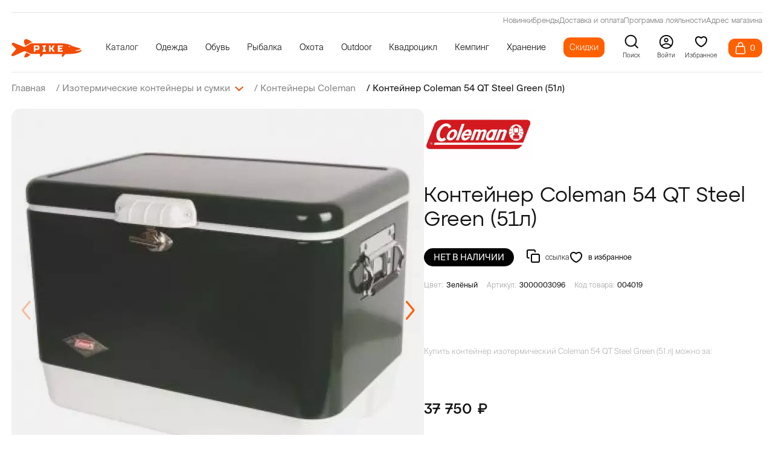

--- FILE ---
content_type: text/html; charset=utf-8
request_url: https://pike.ru/coleman/konteiner-coleman-54-qt-steel-green-51l/
body_size: 43500
content:

<!DOCTYPE html>
<html lang="ru-RU">
	<head>

			<title>Контейнер Coleman 54 QT Steel Green (51л) - купить по цене 37750 руб.</title>

	<meta name="format-detection" content="telephone=no" />
	<meta name="description" content="Контейнер Coleman 54 QT Steel Green (51л) — заказывайте в интернет-магазине Pike.ru! 🚚 Доставка по России. ✅ Оригинальная продукция брендов." />
	
	<meta http-equiv="X-UA-Compatible" content="IE=edge" />
	<meta name="viewport" content="width=device-width, initial-scale=1, maximum-scale=1" />
	<meta name="yandex-verification" content="70921718c7246e2f" />
	<meta name="facebook-domain-verification" content="8xui1pd1fxdhrr3rq7wvoqoyf6d50y" />

	<link rel="preconnect" href="https://pike.ru" />
	<link rel="dns-prefetch" href="https://pike.ru" />
	<link rel="preload" href="/templates/pike.ru/fonts/Atyp/AtypText-Regular.woff2" as="font" type="font/woff2" crossorigin/>
	<link rel="preload" href="/templates/pike.ru/fonts/Atyp/AtypDisplay-Medium.woff2" as="font" type="font/woff2" crossorigin/>
	<link rel="preload" href="/templates/pike.ru/fonts/Suisse/SuisseIntl-Light.otf" as="font" type="font/woff2" crossorigin/>
	<link rel="preload" href="/templates/pike.ru/fonts/Suisse/SuisseIntl-Regular.otf" as="font" type="font/woff2" crossorigin/>
	<link rel="preload" href="/templates/pike.ru/fonts/Suisse/SuisseIntl-Medium.otf" as="font" type="font/woff2" crossorigin/>
	<link rel="preload" href="/templates/pike.ru/fonts/Suisse/SuisseIntl-Bold.otf" as="font" type="font/woff2" crossorigin/>
	<link rel="preload" href="https://cdn2.searchbooster.net/scripts/v2/init.js" as="script" crossorigin />
	<link rel="shortcut icon" href="/favicon.ico" />
	<link rel="icon" href="/favicon.svg"/>



	<link rel="canonical" href="https://pike.ru/coleman/konteiner-coleman-54-qt-steel-green-51l/" />	
	
	
		<link rel="stylesheet" href="/min/?b=templates/pike.ru/css&f=main.min.css,add.css,new.css&44"/>
		<meta property="og:locale" content="ru_RU" />
<meta property="og:type" content="website" />
<meta property="og:site_name" content="Pike.ru"/>
<meta property="og:url" content="https://pike.ru/coleman/konteiner-coleman-54-qt-steel-green-51l/" />
<meta property="og:title" content="Контейнер изотермический Coleman 54 QT Steel Green (51л)" />
<meta property="og:desciption" content="Контейнер Coleman 54 QT Steel Green (51л) — заказывайте в интернет-магазине Pike.ru! 🚚 Доставка по России. ✅ Оригинальная продукция брендов." />
<meta property="og:image:secure_url" content="/images/cms/thumbs/500x250/1766748980/16fd1b454b997335d6c0ead04e7c0208_w500_h25065.jpg"/>
<meta property="og:image" content="/images/cms/thumbs/500x250/1766748980/16fd1b454b997335d6c0ead04e7c0208_w500_h25065.jpg"/>
<meta property="og:image:width" content="500" />
<meta property="og:image:height" content="250" />
	
	</head>
	<body class="catalog_object user_guest pid_6549">

					<div class="page-up">
    <svg width="46" height="46" viewBox="0 0 46 46" fill="none" xmlns="http://www.w3.org/2000/svg">
        <circle cx="23" cy="23" r="22" transform="rotate(-90 23 23)" fill="white" />
        <circle cx="23" cy="23" r="22" transform="rotate(-90 23 23)" fill="#FE6000" />
        <circle cx="23" cy="23" r="22" transform="rotate(-90 23 23)" stroke="#FE6000" stroke-width="2" />
        <path d="M23.34 18.8517L28.8196 26L18 26L23.34 18.8517Z" fill="white" />
    </svg>
</div>
<section class="sticky">
    <div class="wrapper sticky__wrapper">
        <div class="sticky__list">
                    <a href="/" class="sticky__item-link" title="На главную">
                            <img src="/templates/pike.ru/img/sticky/sticky__icon-1.svg" loading="lazy" width="15" height="16" alt="На главную" title="На главную"/>
                        <p class="sticky__item-title">
                            Главная
                        </p>
                    </a>
                    <a href="/new/" class="sticky__item-link" title="В новости">
                            <img src="/templates/pike.ru/img/sticky/sticky__icon-2.svg" loading="lazy" width="12" height="16" alt="В новости" title="В новости"/>
                        <p class="sticky__item-title">
                            Новинки
                        </p>
                    </a>
                    <a href="/brands/" class="sticky__item-link" title="Все бренды">
                            <img src="/templates/pike.ru/img/sticky/sticky__icon-3.svg" loading="lazy" width="16" height="16" alt="Все бренды" title="Все бренды"/>
                        <p class="sticky__item-title">
                            Бренды
                        </p>
                    </a>
                    <a href="/sale/" class="sticky__item-link" title="Скидки">
                            <img src="/templates/pike.ru/img/sticky/sticky__icon-4.svg" loading="lazy" width="17" height="16" alt="Скидки" title="Скидки"/>
                        <p class="sticky__item-title">
                            Скидки
                        </p>
                    </a>
                    <a href="/favorites/" class="sticky__item-link sticky__item--favourite" rel="nofollow" title="Избранные товары">
                            <svg xmlns="http://www.w3.org/2000/svg" width="18" height="15" viewBox="0 0 18 15" fill="none">
                                <path d="M15.7467 1.78735C15.3641 1.40337 14.9099 1.09877 14.4099 0.890954C13.91 0.683136 13.3741 0.576172 12.833 0.576172C12.2918 0.576172 11.7559 0.683136 11.256 0.890954C10.756 1.09877 10.3018 1.40337 9.91922 1.78735L9.12525 2.58387L8.33127 1.78735C7.5585 1.0121 6.51039 0.576574 5.41753 0.576574C4.32466 0.576574 3.27656 1.0121 2.50379 1.78735C1.73101 2.5626 1.29688 3.61406 1.29688 4.71043C1.29687 5.80679 1.73101 6.85825 2.50379 7.6335L3.29776 8.43002L9.12525 14.2762L14.9527 8.43002L15.7467 7.6335C16.1295 7.2497 16.4331 6.79401 16.6402 6.29246C16.8474 5.79091 16.954 5.25333 16.954 4.71043C16.954 4.16753 16.8474 3.62994 16.6402 3.12839C16.4331 2.62684 16.1295 2.17115 15.7467 1.78735Z" stroke="#888888" stroke-width="0.84" stroke-linecap="round" stroke-linejoin="round">
                                </path>
                            </svg>
                            <span></span>
                        <p class="sticky__item-title">
                            Избранное
                        </p>
                    </a>
                                            <a href="#modalEnter" class="sticky__item-link js-call-modal" data-module="users" data-key="login" title="Войти в Личный кабинет">
                                                <img src="/templates/pike.ru/img/sticky/sticky__icon-6.svg" loading="lazy" width="16" height="16" alt="Войти в Личный кабинет" title="Войти в Личный кабинет"/>
                        <p class="sticky__item-title">
                            Профиль
                        </p>
                    </a>

        </div>
    </div>
</section>
<header class="header">
<div class="header-pos" data-aos="fade-down" data-aos-delay="700" data-aos-duration="900">
<div class="wrapper header__wrapper">
    <div class="header__content">
       <div class="header-line">
<div>
<a class="active" href="/new/">Новинки</a>
<a class="active" href="/brands/">Бренды</a>
<a class="active" href="/delivery/">Доставка и оплата</a>
<a class="active" href="/discounts/">Программа лояльности</a>
<a class="active" href="/contacts/">Адрес магазина</a>
</div>
</div>
        <div class="header__content-left">
            <div class="catalogDropdown__close">
                <svg width="35" height="36" viewBox="0 0 35 36" fill="none" xmlns="http://www.w3.org/2000/svg">
                    <path fill-rule="evenodd" clip-rule="evenodd" d="M26.1609 24.9444L24.2306 26.875L8.76855 11.4149L10.6989 9.48612L26.1609 24.9444ZM26.1091 11.4584L24.1779 9.54525L8.82036 24.9027L10.7515 26.8159L26.1091 11.4584Z" fill="#F34C06"></path>
                    <rect x="15.5146" y="18.1992" width="2.78572" height="2.75132" transform="rotate(-45 15.5146 18.1992)" fill="#F34C06"></rect>
                </svg>
            </div>
            <a href="/" class="header__logo logo">
<svg width="187" height="58" xmlns="http://www.w3.org/2000/svg" xmlns:xlink="http://www.w3.org/1999/xlink" x="0px" y="0px" viewBox="-906 972 187 58" style="enable-background:new -906 972 187 58;" xml:space="preserve">
<g>
	<path fill="#F34C06" d="M-869.0847168,993.8933105l15.2698975-8.5426025h4.0814209c0,0-9.8325806-8.220459-17.034729-8.7421265
		c-2.8981323-0.2098999-5.4813843,1.9150391-5.7338257,4.8098145
		C-872.7233276,983.9579468-872.1304321,987.9365845-869.0847168,993.8933105z"/>
	<path fill="#F34C06" d="M-866.2965088,1012.6158447l11.2477417,5.220459c0,0-7.1425781,6.5731201-12.9325562,7.4273682
		S-873.2967529,1023.2703857-866.2965088,1012.6158447z"/>
	<path fill="#F34C06" d="M-719.109375,1005.9391479c-0.4659424-0.8386841-1.7939453-0.2445679-1.7939453-0.2445679
		c-0.1281128,0.0582275-0.2562866,0.1164551-0.3843994,0.1630249l-0.722229-0.6872559c0,0,0,0.6290283,0,0.9901123
		c-0.3145752,0.1165161-0.6173706,0.2330322-0.9436035,0.3378296l-0.8619995-0.7571411l-0.1281128,1.0483398
		c-0.3844604,0.1048584-0.7805176,0.1980591-1.164917,0.2911987l-1.0018311-1.164856l-0.1397705,1.3862305
		c-0.2796021,0.0582886-0.5591431,0.1048584-0.8386841,0.1514282l-0.8970337-0.7571411l-0.1047974,0.8969116
		c-0.3261719,0.0349731-0.6290894,0.0698853-0.9319458,0.1048584l-0.5125732-0.5823975l-0.4076538,0.6639404
		c-0.442688,0.0349121-0.8504028,0.0582886-1.24646,0.081604l-0.4659424-1.3280029l-0.3494873,1.3512573
		c-0.9785156,0.0233154-1.7007446,0.0116577-2.0385742-0.0232544c-1.3046875-0.1049194-1.2231445-0.7805786-1.2231445-0.7805786
		c0-0.722229,1.2697754-0.9202271,1.2697754-0.9202271c3.2616577-0.3494263,12.6624146-2.2832031,12.6624146-3.4946899
		c0-1.2114258-2.2599487-1.7706299-2.2599487-1.7706299s-12.5458984-3.5878296-17.9277344-5.2886353
		c-5.3817749-1.7007446-4.3916626-2.4229736-10.0530396-4.5314331c-5.5332031-2.0618286-20.2341919-3.3664551-20.8865356-3.4248047
		h-80.9718018l-16.0871582,8.9697266c-1.164917,0.6523438-2.5394897,0.7455444-3.774231,0.2562866l-27.1886597-10.7403564
		c-1.2697144-0.5008545-2.7141724-0.1630859-3.6343994,0.8387451l-0.1397705,0.1630859
		c-1.1882324,1.2813721-1.1533203,3.2733154,0.0698853,4.5197754l10.9616089,11.159729l-11.9750977,13.885498
		c-0.9901733,1.1531982-1.0717163,2.8306885-0.1747437,4.0654297c0.9085693,1.2697754,2.5859985,1.7124634,4.0072021,1.0834351
		l28.7379761-12.8255005c1.1415405-0.5125122,2.4578857-0.5008545,3.611084,0.0116577l15.1786499,6.8262939h24.1481934v5.49823
		c0,2.5628052,0.7804565,2.3997192,0.7804565,2.3997192c2.5628052,0,7.5834961-7.5252075,7.5834961-7.5252075h48.8323975v0.0116577
		h2.166687c-0.0932007,0.2097168-3.2966309,7.1407471-0.0698853,7.5019531
		c3.2850342,0.3494263,7.4437256-7.2689819,7.4437256-7.2689819h3.8441162l4.857605-0.2329712
		c0,0,17.380188-0.0349731,26.1518555-3.1918335C-719.3307495,1009.8881226-718.6434326,1006.7894897-719.109375,1005.9391479z
		 M-751.6798096,997.6334229c-0.9319458,0-1.6890869-0.5708008-1.6890869-1.2696533
		c0-0.7106934,0.7571411-1.2814331,1.6890869-1.2814331s1.6890259,0.5707397,1.6890259,1.2814331
		C-749.9907837,997.0626221-750.7478638,997.6334229-751.6798096,997.6334229z"/>
	<path fill="#FFFFFF" d="M-832.6283569,994.3251953c-0.7687988-0.7688599-2.00354-1.1532593-3.7043457-1.1532593h-10.1928101
		v16.9957886h4.3683472v-4.857605h5.8244629c1.7008057,0,2.9355469-0.3844604,3.7043457-1.1532593
		c0.7688599-0.7688599,1.1533203-2.0036011,1.1533203-3.7043457v-2.4229736
		C-831.4750366,996.3287354-831.8594971,995.0939941-832.6283569,994.3251953z M-835.8433838,1000.4525146
		c0,0.9785156-0.4893188,1.4561157-1.4561157,1.4561157h-4.857666v-5.3352051h4.857666
		c0.9667969,0,1.4561157,0.4891968,1.4561157,1.4561157V1000.4525146z"/>
	<polygon fill="#FFFFFF" points="-814.2746582,996.5726929 -816.4595337,996.5726929 -816.4595337,1006.7683716
		-814.2746582,1006.7683716 -814.2746582,1010.1669312 -823.0134888,1010.1669312 -823.0134888,1006.7683716
		-820.8289185,1006.7683716 -820.8289185,996.5726929 -823.0134888,996.5726929 -823.0134888,993.1748657 -814.2746582,993.1748657
			"/>
	<polygon fill="#FFFFFF" points="-790.8851318,1010.1669312 -795.4973755,1010.1669312 -799.2597656,1003.2484131
		-801.4446411,1003.2484131 -801.4446411,1010.1669312 -805.8140259,1010.1669312 -805.8140259,993.1748657
		-801.4446411,993.1748657 -801.4446411,999.8498535 -799.2597656,999.8498535 -795.4729614,993.1748657 -790.8607178,993.1748657
		-795.6187744,1001.5494995 	"/>
	<polygon fill="#FFFFFF" points="-768.9276733,996.5726929 -778.0307007,996.5726929 -778.0307007,999.8498535
		-770.8693848,999.8498535 -770.8693848,1003.2484131 -778.0307007,1003.2484131 -778.0307007,1006.7683716
		-768.9276733,1006.7683716 -768.9276733,1010.1669312 -782.4001465,1010.1669312 -782.4001465,993.1748657
		-768.9276733,993.1748657 	"/>
</g>
</svg>
</a>
            <div class="header__list-wrapper">
<ul class="header__list">
<li class="header__list-item" data-id="0">
<p class="header__list-link header__list-catalogDropdown">
Каталог</p>
</li>
<li class="header__list-item" data-id="32919">
<a href="/clothes/" class="header__list-link">Одежда</a>
<div class="header__submenu">
<div class="header__submenu-content">
<div class="header__sublist">
<a href="/outerwear/"><span class="header__sublist-link">Верхняя одежда</span></a>
<a href="/waders/"><span class="header__sublist-link">Вейдерсы</span></a>
<a href="/suits/"><span class="header__sublist-link">Костюмы</span></a>
<a href="/pants/"><span class="header__sublist-link">Брюки</span></a>
<a href="/vests/"><span class="header__sublist-link">Жилеты</span></a>
<a href="/fleece/"><span class="header__sublist-link">Флисовая одежда</span></a>
</div>
<div class="header__sublist">
<a href="/thermal-underwear/"><span class="header__sublist-link">Термобелье</span></a>
<a href="/hoodies/"><span class="header__sublist-link">Толстовки</span></a>
<a href="/shirts/"><span class="header__sublist-link">Рубашки</span></a>
<a href="/t-shirts/"><span class="header__sublist-link">Футболки</span></a>
<a href="/belts/"><span class="header__sublist-link">Ремни и пояса</span></a>
<a href="/shorts/"><span class="header__sublist-link">Шорты</span></a>
</div>
<div class="header__sublist">
<a href="/headwear/"><span class="header__sublist-link">Шапки</span></a>
<a href="/caps/"><span class="header__sublist-link">Кепки</span></a>
<a href="/bandanas/"><span class="header__sublist-link">Банданы и маски</span></a>
<a href="/gloves/"><span class="header__sublist-link">Перчатки</span></a>
<a href="/socks/"><span class="header__sublist-link">Носки</span></a>
<a href="/suspenders/"><span class="header__sublist-link">Подтяжки</span></a>
</div>
<div class="header__sublist">
<a href="/sunglasses/"><span class="header__sublist-link">Солнцезащитные очки</span></a>
<a href="/women-clothes/"><span class="header__sublist-link">Женская одежда</span></a>
<a href="/clothing-care/"><span class="header__sublist-link">Уход за одеждой и обувью</span></a>
</div>
</div>
</div>
</li>
<li class="header__list-item" data-id="5322">
<a href="/footwear/" class="header__list-link">Обувь</a>
<div class="header__submenu">
<div class="header__submenu-content">
<div class="header__sublist">
<a href="/boots/"><span class="header__sublist-link">Сапоги</span></a>
<a href="/shoes/"><span class="header__sublist-link">Ботинки</span></a>
<a href="/sneakers/"><span class="header__sublist-link">Кроссовки</span></a>
</div>
<div class="header__sublist">
<a href="/wading-boots/"><span class="header__sublist-link">Ботинки для вейдерсов</span></a>
<a href="/summer-shoes/"><span class="header__sublist-link">Летняя обувь</span></a>
<a href="/women-footwear/"><span class="header__sublist-link">Женская обувь</span></a>
</div>
<div class="header__sublist">
<a href="/slippers/"><span class="header__sublist-link">Тапочки</span></a>
<a href="/thermacell/insoles/"><span class="header__sublist-link">Стельки с подогревом</span></a>
<a href="/clothing-care/"><span class="header__sublist-link">Уход за обувью и одеждой</span></a>
</div>
</div>
</div>
</li>
<li class="header__list-item" data-id="8825">
<a href="/fishing/" class="header__list-link">Рыбалка</a>
<div class="header__submenu">
<div class="header__submenu-content">
<div class="header__sublist">
<a href="/waders/"><span class="header__sublist-link">Вейдерсы</span></a>
<a href="/wading-boots/"><span class="header__sublist-link">Ботинки для вейдерсов</span></a>
<a href="/fishing-outerwear/"><span class="header__sublist-link">Верхняя одежда для рыбалки</span></a>
<a href="/fishing-bibs/"><span class="header__sublist-link">Комбинезоны для рыбалки</span></a>
<a href="/fishing-pants/"><span class="header__sublist-link">Брюки для рыбалки</span></a>
<a href="/fishing-suits/"><span class="header__sublist-link">Костюмы для рыбалки</span></a>
<a href="/fishing-vests/"><span class="header__sublist-link">Жилеты для рыбалки</span></a>
</div>
<div class="header__sublist">
<a href="/fishing-gloves/"><span class="header__sublist-link">Рыболовные перчатки</span></a>
<a href="/fleece/"><span class="header__sublist-link">Флисовая одежда</span></a>
<a href="/thermal-underwear/"><span class="header__sublist-link">Термобельё</span></a>
<a href="/fishing-hats/"><span class="header__sublist-link">Шапки для рыбалки</span></a>
<a href="/caps/"><span class="header__sublist-link">Кепки</span></a>
<a href="/bandanas/"><span class="header__sublist-link">Банданы и маски</span></a>
<a href="/sunglasses/"><span class="header__sublist-link">Солнцезащитные очки</span></a>
</div>
<div class="header__sublist">
<a href="/hoodies/"><span class="header__sublist-link">Толстовки</span></a>
<a href="/shirts/"><span class="header__sublist-link">Рубашки</span></a>
<a href="/t-shirts/"><span class="header__sublist-link">Футболки</span></a>
<a href="/shorts/"><span class="header__sublist-link">Шорты</span></a>
<a href="/belts/"><span class="header__sublist-link">Ремни и пояса</span></a>
<a href="/socks/"><span class="header__sublist-link">Носки</span></a>
<a href="/suspenders/"><span class="header__sublist-link">Подтяжки</span></a>
</div>
<div class="header__sublist">
<a href="/fishing-accessories/"><span class="header__sublist-link">Аксессуары для рыбалки</span></a>
<a href="/clothing-care/"><span class="header__sublist-link">Уход за одеждой</span></a>
<a href="/outdoor-tools/"><span class="header__sublist-link">Инструменты</span></a>
<a href="/tackles/"><span class="header__sublist-link">Снасти для рыбалки</span></a>
</div>
</div>
</div>
</li>
<li class="header__list-item" data-id="11041">
<a href="/hunting/" class="header__list-link">Охота</a>
<div class="header__submenu">
<div class="header__submenu-content">
<div class="header__sublist">
<a href="/hunting-outerwear/"><span class="header__sublist-link">Верхняя одежда для охоты</span></a>
<a href="/hunting-pants/"><span class="header__sublist-link">Брюки для охоты</span></a>
<a href="/hunting-bibs/"><span class="header__sublist-link">Полукомбинезоны для охоты</span></a>
<a href="/hunting-suits/"><span class="header__sublist-link">Костюмы для охоты</span></a>
<a href="/hunting-vests/"><span class="header__sublist-link">Жилеты для охоты</span></a>
</div>
<div class="header__sublist">
<a href="/fleece/"><span class="header__sublist-link">Флисовая одежда</span></a>
<a href="/thermal-underwear/"><span class="header__sublist-link">Термобельё</span></a>
<a href="/thermal-imagers/"><span class="header__sublist-link">Тепловизоры</span></a>
<a href="/hunting-hats/"><span class="header__sublist-link">Головные уборы для охоты</span></a>
<a href="/bandanas/"><span class="header__sublist-link">Банданы и маски</span></a>
</div>
<div class="header__sublist">
<a href="/hunting-gloves/"><span class="header__sublist-link">Перчатки для охоты</span></a>
<a href="/sitting-bags/"><span class="header__sublist-link">Засидочные мешки</span></a>
<a href="/belts/"><span class="header__sublist-link">Ремни и пояса</span></a>
<a href="/socks/"><span class="header__sublist-link">Носки</span></a>
<a href="/hunting-accessories/"><span class="header__sublist-link">Аксессуары для охоты</span></a>
</div>
<div class="header__sublist">
<a href="/stuffed-animals/"><span class="header__sublist-link">Чучела</span></a>
<a href="/suspenders/"><span class="header__sublist-link">Подтяжки</span></a>
<a href="/clothing-care/"><span class="header__sublist-link">Уход за одеждой</span></a>
</div>
</div>
</div>
</li>
<li class="header__list-item" data-id="14257">
<a href="/outdoor/" class="header__list-link">Outdoor</a>
<div class="header__submenu">
<div class="header__submenu-content">
<div class="header__sublist">
<a href="/outdoor-outerwear/"><span class="header__sublist-link">Верхняя одежда</span></a>
<a href="/bib/"><span class="header__sublist-link">Полукомбинезоны</span></a>
<a href="/outdoor-pants/"><span class="header__sublist-link">Брюки</span></a>
<a href="/outdoor-vests/"><span class="header__sublist-link">Жилеты</span></a>
<a href="/hoodies/"><span class="header__sublist-link">Толстовки</span></a>
</div>
<div class="header__sublist">
<a href="/shirts/"><span class="header__sublist-link">Рубашки</span></a>
<a href="/t-shirts/"><span class="header__sublist-link">Футболки</span></a>
<a href="/fleece/"><span class="header__sublist-link">Флисовая одежда</span></a>
<a href="/thermal-underwear/"><span class="header__sublist-link">Термобельё</span></a>
<a href="/outdoor-gloves/"><span class="header__sublist-link">Перчатки</span></a>
</div>
<div class="header__sublist">
<a href="/hats/"><span class="header__sublist-link">Шапки</span></a>
<a href="/caps/"><span class="header__sublist-link">Кепки</span></a>
<a href="/bandanas/"><span class="header__sublist-link">Банданы и маски</span></a>
<a href="/belts/"><span class="header__sublist-link">Ремни и пояса</span></a>
<a href="/sunglasses/"><span class="header__sublist-link">Солнцезащитные очки</span></a>
</div>
<div class="header__sublist">
<a href="/shorts/"><span class="header__sublist-link">Шорты</span></a>
<a href="/socks/"><span class="header__sublist-link">Носки</span></a>
<a href="/outdoor-cosmetics/"><span class="header__sublist-link">Косметика для путешествий</span></a>
<a href="/clothing-care/"><span class="header__sublist-link">Уход за одеждой</span></a>
<a href="/outdoor-tools/"><span class="header__sublist-link">Инструменты</span></a>
</div>
</div>
</div>
</li>
<li class="header__list-item" data-id="11181">
<a href="/atv/" class="header__list-link">Квадроцикл</a>
<div class="header__submenu">
<div class="header__submenu-content">
<div class="header__sublist">
<a href="/waders/"><span class="header__sublist-link">Вейдерсы</span></a>
<a href="/wading-boots/"><span class="header__sublist-link">Ботинки для вейдерсов</span></a>
<a href="/atv-jackets/"><span class="header__sublist-link">Куртки для квадроцикла</span></a>
<a href="/atv-suites/"><span class="header__sublist-link">Костюмы для квадроцикла</span></a>
</div>
<div class="header__sublist">
<a href="/atv-overalls/"><span class="header__sublist-link">Комбинезоны для квадроцикла</span></a>
<a href="/fleece/"><span class="header__sublist-link">Флисовая одежда</span></a>
<a href="/thermal-underwear/"><span class="header__sublist-link">Термобельё</span></a>
<a href="/atv-hats/"><span class="header__sublist-link">Шапки для off-road</span></a>
</div>
<div class="header__sublist">
<a href="/caps/"><span class="header__sublist-link">Кепки</span></a>
<a href="/bandanas/"><span class="header__sublist-link">Банданы и маски</span></a>
<a href="/atv-gloves/"><span class="header__sublist-link">Перчатки для квадроцикла</span></a>
<a href="/atv-protection/"><span class="header__sublist-link">Защита для квадроцикла</span></a>
</div>
<div class="header__sublist">
<a href="/socks/"><span class="header__sublist-link">Носки</span></a>
<a href="/suspenders/"><span class="header__sublist-link">Подтяжки</span></a>
<a href="/clothing-care/"><span class="header__sublist-link">Уход за одеждой</span></a>
</div>
</div>
</div>
</li>
<li class="header__list-item" data-id="13524">
<a href="/camping/" class="header__list-link">Кемпинг</a>
<div class="header__submenu">
<div class="header__submenu-content">
<div class="header__sublist">
<a href="/tents/"><span class="header__sublist-link">Палатки</span></a>
<a href="/awnings/"><span class="header__sublist-link">Туристические тенты</span></a>
<a href="/camping-furniture/"><span class="header__sublist-link">Кемпинговая мебель</span></a>
<a href="/sleeping-bags/"><span class="header__sublist-link">Спальные мешки</span></a>
<a href="/mattresses/"><span class="header__sublist-link">Матрасы</span></a>
<a href="/mats/"><span class="header__sublist-link">Туристические коврики</span></a>
<a href="/covers/"><span class="header__sublist-link">Покрывала</span></a>
</div>
<div class="header__sublist">
<a href="/blankets/"><span class="header__sublist-link">Одеяла</span></a>
<a href="/pillows/"><span class="header__sublist-link">Подушки</span></a>
<a href="/hammocks/"><span class="header__sublist-link">Гамаки</span></a>
<a href="/towels/"><span class="header__sublist-link">Полотенца</span></a>
<a href="/gas-equipment/"><span class="header__sublist-link">Газовое оборудование</span></a>
<a href="/camping-tableware/"><span class="header__sublist-link">Посуда для кемпинга</span></a>
<a href="/mosquito/"><span class="header__sublist-link">Противомоскитные</span></a>
</div>
<div class="header__sublist">
<a href="/fans/"><span class="header__sublist-link">Вентиляторы</span></a>
<a href="/thermoboxes/"><span class="header__sublist-link">Изотермические контейнеры</span></a>
<a href="/car-refrigerators/"><span class="header__sublist-link">Автомобильные холодильники</span></a>
<a href="/flasks/"><span class="header__sublist-link">Термосы</span></a>
<a href="/camping-alarm/"><span class="header__sublist-link">Сигнализации для кемпинга</span></a>
<a href="/flashlights/"><span class="header__sublist-link">Фонари</span></a>
<a href="/lights/"><span class="header__sublist-link">Освещение</span></a>
</div>
<div class="header__sublist">
<a href="/heating/"><span class="header__sublist-link">Обогрев</span></a>
<a href="/hygiene/"><span class="header__sublist-link">Средства гигиены</span></a>
<a href="/water-filters/"><span class="header__sublist-link">Фильтры для воды</span></a>
<a href="/outdoor-tools/"><span class="header__sublist-link">Инструменты</span></a>
<a href="/knives/"><span class="header__sublist-link">Ножи</span></a>
<a href="/scales/"><span class="header__sublist-link">Весы</span></a>
</div>
</div>
</div>
</li>
<li class="header__list-item" data-id="6527">
<a href="/storage/" class="header__list-link">Хранение</a>
<div class="header__submenu">
<div class="header__submenu-content">
<div class="header__sublist">
<a href="/backpacks/"><span class="header__sublist-link">Рюкзаки</span></a>
<a href="/bags/"><span class="header__sublist-link">Сумки</span></a>
</div>
<div class="header__sublist">
<a href="/waist-bags/"><span class="header__sublist-link">Поясные сумки</span></a>
<a href="/hermetic-bags/"><span class="header__sublist-link">Гермомешки</span></a>
</div>
<div class="header__sublist">
<a href="/shoe-bags/"><span class="header__sublist-link">Сумки для обуви</span></a>
<a href="/fishing-tubes/"><span class="header__sublist-link">Тубусы</span></a>
</div>
<div class="header__sublist">
<a href="/hunting-cases/"><span class="header__sublist-link">Чехлы</span></a>
</div>
</div>
</div>
</li>
<li class="header__list-discount" data-id="8102">
<a href="/sale/" class="header__list-link">Скидки</a>
</li>
</ul>
</div>
        </div>



        <div class="header__option header__option--search" id="search-popup">
            <svg width="17" height="17" viewBox="0 0 17 17" fill="none" xmlns="http://www.w3.org/2000/svg">
                <path d="M7.47396 13.8307C10.9718 13.8307 13.8073 10.9952 13.8073 7.4974C13.8073 3.99959 10.9718 1.16406 7.47396 1.16406C3.97615 1.16406 1.14062 3.99959 1.14062 7.4974C1.14062 10.9952 3.97615 13.8307 7.47396 13.8307Z" stroke="#121212" stroke-width="1.5" stroke-linecap="round" stroke-linejoin="round" />
                <path d="M15.5062 15.5336L12.0625 12.0898" stroke="#121212" stroke-width="1.5" stroke-linecap="round" stroke-linejoin="round" />
            </svg>
            <p>Поиск</p>
        </div>

                <a href="#modalEnter" class="header__option header__option--login js-call-modal" data-module="users" data-key="login">
                    <svg width="20" height="20" viewBox="0 0 20 20" fill="none" xmlns="http://www.w3.org/2000/svg">
                        <circle cx="10.2656" cy="10.2891" r="8.75639" stroke="black" stroke-width="1.48722" />
                        <circle cx="10.1484" cy="7.78906" r="2.26316" stroke="black" stroke-width="1.47368" />
                        <path d="M3.63281 15.9722C5.77794 13.632 11.443 10.3558 16.9423 15.9722" stroke="black" stroke-width="1.47429" stroke-linecap="round" />
                    </svg>
                    <p>
                        <xsl:text>Войти</xsl:text>
                    </p>
                </a>

        <a class="header__option header__option--favourite" href="/favorites/" rel="nofollow">
            <svg width="24" height="24" viewBox="0 0 24 24" xmlns="http://www.w3.org/2000/svg">
                <path d="M12 6L11.3344 6.7463L12 7.33995L12.6656 6.7463L12 6ZM11.347 19.8508L10.9163 20.7533L11.347 19.8508ZM12.653 19.8508L13.0837 20.7533L12.653 19.8508ZM12.6656 5.2537C12.1461 4.79034 11.4322 4.24344 10.6463 3.80649C9.87958 3.38017 8.94092 3 8 3V5C8.44212 5 9.02577 5.1938 9.67443 5.55446C10.304 5.90448 10.8986 6.35759 11.3344 6.7463L12.6656 5.2537ZM8 3C6.27641 3 4.76091 3.59043 3.67399 4.67897C2.5873 5.76728 2 7.28238 2 9H4C4 7.74574 4.42153 6.76084 5.08926 6.09213C5.75675 5.42363 6.74125 5 8 5V3ZM2 9C2 12.3635 3.7622 15.0682 5.68802 17.0068C7.61654 18.9481 9.80645 20.2236 10.9163 20.7533L11.7778 18.9483C10.8182 18.4903 8.83455 17.3364 7.10691 15.5973C5.37659 13.8555 4 11.6287 4 9H2ZM13.0837 20.7533C14.1936 20.2236 16.3835 18.9482 18.312 17.0068C20.2378 15.0682 22 12.3635 22 9H20C20 11.6287 18.6234 13.8555 16.8931 15.5973C15.1655 17.3364 13.1818 18.4903 12.2222 18.9483L13.0837 20.7533ZM22 9C22 7.28238 21.4127 5.76728 20.326 4.67897C19.2391 3.59043 17.7236 3 16 3V5C17.2587 5 18.2432 5.42363 18.9107 6.09213C19.5785 6.76084 20 7.74574 20 9H22ZM16 3C15.0591 3 14.1204 3.38017 13.3537 3.80649C12.5678 4.24344 11.8539 4.79034 11.3344 5.2537L12.6656 6.7463C13.1014 6.35759 13.696 5.90448 14.3256 5.55446C14.9742 5.1938 15.5579 5 16 5V3ZM10.9163 20.7533C11.6056 21.0822 12.3944 21.0822 13.0837 20.7533L12.2222 18.9483C12.0778 19.0172 11.9222 19.0172 11.7778 18.9483L10.9163 20.7533Z"></path>
            </svg>
            <p>Избранное</p>
        </a>

        <div class="header__content-right">
            <div class="header__more">
                <div class="header__more-left js-header-cart">
                    <div class="header__cart header__cart--active ">
                        <div class="header__cart-icon">
                            <svg width="18" height="21" viewBox="0 0 18 21" fill="none" xmlns="http://www.w3.org/2000/svg">
                                <path d="M17.3391 17.4845L16.3508 7.88789C16.31 7.48996 15.9748 7.1875 15.5748 7.1875H2.57089C2.17194 7.1875 1.83694 7.48895 1.79507 7.88582L0.780226 17.4871C0.696476 18.3251 0.975812 19.1672 1.5464 19.7979C2.11702 20.4281 2.9264 20.7898 3.76722 20.7898H14.3787C15.2156 20.7898 16.0174 20.4354 16.5776 19.8166C17.1457 19.1906 17.4232 18.3417 17.3391 17.4845ZM15.4221 18.7688C15.1526 19.0658 14.7821 19.2294 14.3787 19.2294H3.76749C3.36671 19.2294 2.97894 19.0548 2.70351 18.7506C2.42808 18.4463 2.29312 18.0424 2.33265 17.6468L3.27308 8.74824H14.8707L15.7867 17.6411C15.8283 18.0632 15.6985 18.4637 15.4221 18.7688Z" fill="black" />
                                <path d="M9.20383 0.789062C6.73727 0.789062 4.73047 2.79582 4.73047 5.26242V7.96723H6.29094V5.26242C6.29094 3.65617 7.59758 2.34953 9.20383 2.34953C10.8101 2.34953 12.117 3.65617 12.117 5.26242V7.96723H13.6771V5.26242C13.6772 2.79582 11.6704 0.789062 9.20383 0.789062Z" fill="black" />
                            </svg>
                        </div>
                        <p class="header__cart-counter">0</p>
                    </div>
                </div>
                <div class="header__more-right">
                     <div class="header__contacts">
                     <p class="header__contacts-time">Пн–Вc, 10:30–20:30</p>
						<a href="tel:+74957766503" class="header__contacts-tel">
	+7 495 776 65 03</a>
					</div>
				</div>
            </div>
            <div class="header__burger">
                <svg width="25" height="14" viewBox="0 0 25 14" fill="none" xmlns="http://www.w3.org/2000/svg">
                    <line x1="0.74375" y1="1.13906" x2="23.4438" y2="1.13907" stroke="#121212" stroke-width="1.3" stroke-linecap="round" />
                    <line x1="0.74375" y1="7.13906" x2="23.4438" y2="7.13906" stroke="#121212" stroke-width="1.3" stroke-linecap="round" />
                    <line x1="0.74375" y1="13.1391" x2="23.4438" y2="13.1391" stroke="#121212" stroke-width="1.3" stroke-linecap="round" />
                </svg>
            </div>
        </div>
    </div>
</div>
</div>
</header>
		
		
<main>
	
	
	
<section class="crumbs">
    <div class="wrapper crumbs__wrapper">
        <div class="crumbs__content">
            <div class="crumbs__list-wrapper">
                <ul class="crumbs__list" itemscope itemtype="https://schema.org/BreadcrumbList">
                    <li class="crumbs__list-item" itemprop="itemListElement" itemscope itemtype="https://schema.org/ListItem">
                        <a href="/" class="crumbs__list-link" itemprop="item">
                            <span itemprop="name">Главная</span>
                        </a>
                        <meta itemprop="position" content="1" />
                    </li>
		<li class="crumbs__list-item"  itemprop="itemListElement" itemscope itemtype="https://schema.org/ListItem">
							<a href="/thermoboxes/" class="crumbs__list-link" itemprop="item">
					<span itemprop="name">Изотермические контейнеры и сумки</span>
				</a>
						<meta itemprop="position" content="2" />

							<span class="crumbs-list__arrow crumbs-list__arrow-down">
				<svg xmlns="http://www.w3.org/2000/svg" viewBox="0 0 7 4" width="14" height="8">
				<g xmlns="http://www.w3.org/2000/svg" transform="matrix(0 1 -1 0 7 -0)"><path d="M0.666808 0L0 0.700008L2.66723 3.50004L8.10198e-05 6.29999L0.666889 7L4 3.50093L0.666808 0Z" fill="#F34C06"></path></g>
				</svg>
				</span>
				<ul class="crumbs__ul-list__ul">
									<li class="crumbs__ul-list__ul-li current">
					<a href="/thermoboxes/">Изотермические контейнеры и сумки</a>
					</li>

														<li class="crumbs__ul-list__ul-li">
						<a href="/tents/">Туристические палатки</a>
					</li>

									<li class="crumbs__ul-list__ul-li">
						<a href="/camping-furniture/">Кемпинговая мебель</a>
					</li>

									<li class="crumbs__ul-list__ul-li">
						<a href="/sleeping-bags/">Спальные мешки (спальники)</a>
					</li>

									<li class="crumbs__ul-list__ul-li">
						<a href="/mattresses/">Туристические матрасы</a>
					</li>

									<li class="crumbs__ul-list__ul-li">
						<a href="/mats/">Туристические коврики</a>
					</li>

									<li class="crumbs__ul-list__ul-li">
						<a href="/hammocks/">Туристические гамаки</a>
					</li>

									<li class="crumbs__ul-list__ul-li">
						<a href="/pillows/">Подушки туристические</a>
					</li>

									<li class="crumbs__ul-list__ul-li">
						<a href="/camping-tableware/">Посуда для кемпинга и туризма</a>
					</li>

									<li class="crumbs__ul-list__ul-li">
						<a href="/mosquito/">Противомоскитные средства</a>
					</li>

									<li class="crumbs__ul-list__ul-li">
						<a href="/car-refrigerators/">Автомобильные холодильники</a>
					</li>

									<li class="crumbs__ul-list__ul-li">
						<a href="/flasks/">Термосы</a>
					</li>

									<li class="crumbs__ul-list__ul-li">
						<a href="/camping-alarm/">Сигнализации для кемпинга</a>
					</li>

									<li class="crumbs__ul-list__ul-li">
						<a href="/flashlights/">Фонари туристические</a>
					</li>

									<li class="crumbs__ul-list__ul-li">
						<a href="/heating/">Товары для обогрева</a>
					</li>

									<li class="crumbs__ul-list__ul-li">
						<a href="/outdoor-tools/">Инструменты для активного отдыха</a>
					</li>

									<li class="crumbs__ul-list__ul-li">
						<a href="/knives/">Ножи для рыбалки и охоты</a>
					</li>

									<li class="crumbs__ul-list__ul-li">
						<a href="/scales/">Весы</a>
					</li>

									<li class="crumbs__ul-list__ul-li">
						<a href="/blankets/">Одеяла туристические</a>
					</li>

									<li class="crumbs__ul-list__ul-li">
						<a href="/gas-equipment/">Туристическое газовое оборудование</a>
					</li>

									<li class="crumbs__ul-list__ul-li">
						<a href="/hygiene/">Гигиена для туризма</a>
					</li>

									<li class="crumbs__ul-list__ul-li">
						<a href="/towels/">Полотенца туристические</a>
					</li>

									<li class="crumbs__ul-list__ul-li">
						<a href="/lights/">Кемпинговое освещение</a>
					</li>

									<li class="crumbs__ul-list__ul-li">
						<a href="/fans/">Вентиляторы для кемпинга</a>
					</li>

									<li class="crumbs__ul-list__ul-li">
						<a href="/water-filters/">Фильтры для воды</a>
					</li>

								</ul>
					</li>
		<li class="crumbs__list-item"  itemprop="itemListElement" itemscope itemtype="https://schema.org/ListItem">
							<a href="/coleman/" class="crumbs__list-link" itemprop="item">
					<span itemprop="name">Контейнеры Coleman</span>
				</a>
						<meta itemprop="position" content="3" />

					</li>
		<li class="crumbs__list-item"  itemprop="itemListElement" itemscope itemtype="https://schema.org/ListItem">
							<span class="crumbs__list-link">
					<span itemprop="name">Контейнер Coleman 54 QT Steel Green (51л)</span>
				</span>
				<link itemprop="item" href="/coleman/konteiner-coleman-54-qt-steel-green-51l/"/>
						<meta itemprop="position" content="4" />

					</li>
                </ul>
            </div>
        </div>
    </div>
</section>
<section class="product" data-id="6549">
    <div class="wrapper product__wrapper">
        <div class="product__content">
			<div class="product__content-left">
	<div class="product__gallery js-gallery" id="desktop_gal" >
            <div class="gallery__images swiper mySwiper2">
				<div class="swiper-wrapper">
									<a href="/images/catalog/400x400/a65cad433d3d9f806ee6312cba49aad4_w.jpeg" data-fancybox="product-gallery" class="swiper-slide gallery__images-link" id="galleryImage-1">
    <div class="gallery__images-image" >
		<picture>
	<source type="image/webp" srcset="/images/cms/thumbs/670x670/1766748980/konteiner-coleman-54-qt-steel-green-51l-065.webp" />
	<source type="image/jpg" srcset="/images/cms/thumbs/670x670/1766748980/konteiner-coleman-54-qt-steel-green-51l-065.jpg" />
	<img src="/images/cms/thumbs/670x670/1766748980/konteiner-coleman-54-qt-steel-green-51l-065.jpg" alt="Контейнер Coleman 54 QT Steel Green (51л)" title="Купить Контейнер Coleman 54 QT Steel Green (51л)" width="670" height="670" loading="eager" itemprop="image"  />
</picture>
					<div class="gallery__labels"></div>
			<div class="product_labels">
			</div>
			    </div>
</a>
									<a href="/images/catalog/400x400/6613ca1e026254087caca5cd60c21ee1_w.jpeg" data-fancybox="product-gallery" class="swiper-slide gallery__images-link" id="galleryImage-2">
    <div class="gallery__images-image" >
		<picture>
	<source type="image/webp" srcset="/images/cms/thumbs/670x670/1766748981/konteiner-coleman-54-qt-steel-green-51l-165.webp" />
	<source type="image/jpg" srcset="/images/cms/thumbs/670x670/1766748981/konteiner-coleman-54-qt-steel-green-51l-165.jpg" />
	<img src="/images/cms/thumbs/670x670/1766748981/konteiner-coleman-54-qt-steel-green-51l-165.jpg" alt="Контейнер Coleman 54 QT Steel Green (51л)" title="Купить Контейнер Coleman 54 QT Steel Green (51л)" width="670" height="670" loading="eager" itemprop="image"  />
</picture>
		    </div>
</a>
								</div>
				<div class="swiper-button-next"></div>
				<div class="swiper-button-prev"></div>
			</div>
			<div class="gallery__thumbs swiper mySwiper">
			<div class="swiper-wrapper">
							<div class="gallery__thumb swiper-slide active" href="#galleryImage-1" >
	<picture>
	<source type="image/webp" srcset="/images/cms/thumbs/150x150/1766748980/konteiner-coleman-54-qt-steel-green-51l-065.webp" />
	<source type="image/jpg" srcset="/images/cms/thumbs/150x150/1766748980/konteiner-coleman-54-qt-steel-green-51l-065.jpg" />
	<img src="/images/cms/thumbs/150x150/1766748980/konteiner-coleman-54-qt-steel-green-51l-065.jpg" alt="Контейнер Coleman 54 QT Steel Green (51л)" title="Купить Контейнер Coleman 54 QT Steel Green (51л)" width="150" height="150" loading="eager"   />
</picture>
</div>
								<div class="gallery__thumb swiper-slide " href="#galleryImage-2" >
	<picture>
	<source type="image/webp" srcset="/images/cms/thumbs/150x150/1766748981/konteiner-coleman-54-qt-steel-green-51l-165.webp" />
	<source type="image/jpg" srcset="/images/cms/thumbs/150x150/1766748981/konteiner-coleman-54-qt-steel-green-51l-165.jpg" />
	<img src="/images/cms/thumbs/150x150/1766748981/konteiner-coleman-54-qt-steel-green-51l-165.jpg" alt="Контейнер Coleman 54 QT Steel Green (51л)" title="Купить Контейнер Coleman 54 QT Steel Green (51л)" width="150" height="150" loading="eager"   />
</picture>
</div>
							</div>
			</div>
    </div>
</div>


            <div class="product__content-right" data-sticky-container="">

                <div class="product__side" data-margin-top="24">
					<a href="/coleman/" class="product__brand" title="подробнее о Coleman">
    <picture>
                    <source type="image/webp" srcset="/images/content/catalog/izotermika/coleman-logo.webp" width="2000" height="944">
            </source>
            <source type="image/jpg" srcset="/images/content/catalog/izotermika/coleman-logo.jpg" width="2000" height="944">
            </source>
                <img src="/images/content/catalog/izotermika/coleman-logo.jpg" loading="eager" alt="Coleman" title="Coleman" width="2000" height="944"/>
    </picture>
</a>

                    <h1 class="product__title">
                        Контейнер Coleman 54 QT Steel Green (51л)                    </h1>
                    <form class="options card__info-not_available"   itemscope itemtype="https://schema.org/Product">
                    
    
                        <meta itemprop="name" content="Контейнер Coleman 54 QT Steel Green (51л)" />
                                                    <link itemprop="image" href="https://pike.ru/images/a65cad433d3d9f806ee6312cba49aad4.jpg" />
                                                <meta itemprop="description" content="
&lt;p&gt;&lt;span&gt;Контейнер изотермический Coleman 54 QT - выглядит так же, как его предшественник с классическим дизайном, впервые разработанный в 1954 году. &lt;/span&gt;&lt;/p&gt;
&lt;p&gt;&lt;span&gt;Достаточно большой, чтобы вместить 85 банок и достаточно высокий, чтобы вместить 2-х литровые бутылки в вертикальном положении. &lt;/span&gt;&lt;br&gt;&lt;span&gt;&lt;/span&gt;&lt;/p&gt;
&lt;p&gt;&lt;span&gt;У вас будет достаточно места для прохладительных напитков для целой группы людей. &lt;/span&gt;&lt;br&gt;&lt;br&gt;&lt;span&gt;Как только вы на месте, у Вас есть место для отдыха - крышка превращается в удобный стул, на котором вы можете наслаждаться с холодным напитком в руке. &lt;/span&gt;&lt;br&gt;&lt;br&gt;&lt;span&gt;Когда ваше мероприятие закончено, протрите контейнер чистой влажной салфеткой. Он опять готов к приключению. &lt;/span&gt;&lt;/p&gt;
&lt;h2&gt;Особенности:&lt;/h2&gt;
&lt;ul class=&quot;ul-list&quot;&gt;
&lt;li&gt;Классический дизайн - крашеный стальной корпус.&lt;/li&gt;
&lt;li&gt;Keeps the Ice!™ (сохраняйте лед) до 4-х дней при температуре окружающей среды до 32 градусов С.&lt;/li&gt;
&lt;li&gt;Вмещает 48 банок по 0.33 л.&lt;/li&gt;
&lt;li&gt;Достаточно высоты для хранения бутылок 2 л в вертикальном положение.&lt;/li&gt;
&lt;li&gt;Контейнер можно использовать в качестве сидения, выдерживает нагрузку до 113 кг.&lt;/li&gt;
&lt;li&gt;Удобные ручки для комфортной переноски контейнера.&lt;/li&gt;
&lt;li&gt;Гладкую поверхность контейнера легко протирать.&lt;/li&gt;
&lt;li&gt;При производстве пены используется технология, с уменьшенным выбросом СО2 в окружающую среду.&lt;/li&gt;
&lt;/ul&gt;
&lt;p&gt;&lt;strong&gt;Характеристики:&lt;/strong&gt;&lt;br&gt;&lt;br&gt;&lt;/p&gt;
&lt;div class=&quot;char_block&quot;&gt;
&lt;table class=&quot;props_list&quot; style=&quot;width: 460.729px;&quot;&gt;&lt;tbody&gt;
&lt;tr&gt;
&lt;td class=&quot;char_name&quot; style=&quot;width: 257px;&quot;&gt;
&lt;div class=&quot;props_item &quot;&gt;&lt;span itemprop=&quot;name&quot;&gt;Бренд&lt;/span&gt;&lt;/div&gt;
&lt;/td&gt;
&lt;td class=&quot;char_value&quot; style=&quot;width: 196.729px;&quot;&gt;&lt;span itemprop=&quot;value&quot;&gt;Coleman&lt;/span&gt;&lt;/td&gt;
&lt;/tr&gt;
&lt;tr&gt;
&lt;td class=&quot;char_name&quot; style=&quot;width: 257px;&quot;&gt;
&lt;div class=&quot;props_item &quot;&gt;&lt;span itemprop=&quot;name&quot;&gt;Вид переносных холодильников&lt;/span&gt;&lt;/div&gt;
&lt;/td&gt;
&lt;td class=&quot;char_value&quot; style=&quot;width: 196.729px;&quot;&gt;&lt;span itemprop=&quot;value&quot;&gt;Термоконтейнер&lt;/span&gt;&lt;/td&gt;
&lt;/tr&gt;
&lt;tr&gt;
&lt;td class=&quot;char_name&quot; style=&quot;width: 257px;&quot;&gt;
&lt;div class=&quot;props_item &quot;&gt;&lt;span itemprop=&quot;name&quot;&gt;Объем (л)&lt;/span&gt;&lt;/div&gt;
&lt;/td&gt;
&lt;td class=&quot;char_value&quot; style=&quot;width: 196.729px;&quot;&gt;&lt;span itemprop=&quot;value&quot;&gt;51.1&lt;/span&gt;&lt;/td&gt;
&lt;/tr&gt;
&lt;tr&gt;
&lt;td class=&quot;char_name&quot; style=&quot;width: 257px;&quot;&gt;
&lt;div class=&quot;props_item &quot;&gt;&lt;span itemprop=&quot;name&quot;&gt;Страна-производитель&lt;/span&gt;&lt;/div&gt;
&lt;/td&gt;
&lt;td class=&quot;char_value&quot; style=&quot;width: 196.729px;&quot;&gt;&lt;span itemprop=&quot;value&quot;&gt;США&lt;/span&gt;&lt;/td&gt;
&lt;/tr&gt;
&lt;/tbody&gt;&lt;/table&gt;
&lt;p&gt; &lt;/p&gt;
&lt;p&gt;&lt;img src=&quot;/images/ec327d92832c1241dc3f2ec2a22aa1ef.png&quot; alt=&quot;Логотип Coleman&quot; width=&quot;120&quot; height=&quot;37&quot;&gt;&lt;/p&gt;
&lt;/div&gt;
" />
                        <div class="product__row">
                            <div class="product__row-left">

                                                                                        <div class="product__avaliable product__avaliable--false">
                                                    <p class="product__avaliable-title js-available">Нет в наличии</p>
                                                    <div class="product__avaliable-icon">
                                                        <svg width="12" height="9" viewBox="0 0 12 9" fill="none" xmlns="http://www.w3.org/2000/svg">
                                                            <path d="M1.58594 4.28906L4.7017 7.40482C4.90854 7.61166 5.24799 7.59754 5.43694 7.37424L10.5859 1.28906" stroke="white" stroke-width="1.2" stroke-linecap="round" />
                                                            <path d="M1.58594 4.28906L4.7017 7.40482C4.90854 7.61166 5.24799 7.59754 5.43694 7.37424L10.5859 1.28906" stroke="#FE6000" stroke-width="1.2" stroke-linecap="round" />
                                                        </svg>
                                                    </div>
                                                </div>
                                            
<p class="product__address">в магазине </p> 
                            </div>

                            <div class="product__row-right">
								                                <button class="product__copy js-copy-link" data-id="6549" data-href="https://pike.ru/~/6549/" title="Скопировать ссылку на товар">
                                    <div class="product__copy-icon">
                                        <svg width="24" height="24" viewBox="0 0 24 24" fill="none" xmlns="http://www.w3.org/2000/svg" stroke="currentColor" stroke-width="2" stroke-linecap="round" stroke-linejoin="round">
										<rect x="9" y="9" width="13" height="13" rx="2" ry="2" />
										<path d="M5 15H4a2 2 0 0 1-2-2V4a2 2 0 0 1 2-2h9a2 2 0 0 1 2 2v1" />
										</svg>
                                    </div>
                                    <p class="product__copy-title">ссылка</p>
                                </button>

                                <div class="product__favouritre js-favorite" data-id="6549">
                                    <div class="product__favourite-icon"></div>
                                    <p class="product__favourite-title">в избранное</p>
                                </div>
							

		
                            </div>
                        </div>

                        <div class="product__slider swiper-container" >
                        <div class="mobile__gallery js-gallery" id="mobile_gal" style="max-width:900px;width:100%;display:block;">
<div class="gallery__images swiper mySwiper2">
	<div class="swiper-wrapper">
					<a href="/images/catalog/400x400/a65cad433d3d9f806ee6312cba49aad4_w.jpeg" data-fancybox="product-gallery-mobile" class="swiper-slide gallery__images-link" id="galleryImage-1">
    <div class="gallery__images-image" >
		<picture>
	<source type="image/webp" srcset="/images/cms/thumbs/670x670/1766748980/konteiner-coleman-54-qt-steel-green-51l-065.webp" />
	<source type="image/jpg" srcset="/images/cms/thumbs/670x670/1766748980/konteiner-coleman-54-qt-steel-green-51l-065.jpg" />
	<img src="/images/cms/thumbs/670x670/1766748980/konteiner-coleman-54-qt-steel-green-51l-065.jpg" alt="Контейнер Coleman 54 QT Steel Green (51л)" title="Купить Контейнер Coleman 54 QT Steel Green (51л)" width="670" height="670" loading="eager" itemprop="image"  />
</picture>
		<div class="product_labels">
			</div>
		    </div>
</a>
					<a href="/images/catalog/400x400/6613ca1e026254087caca5cd60c21ee1_w.jpeg" data-fancybox="product-gallery-mobile" class="swiper-slide gallery__images-link" id="galleryImage-2">
    <div class="gallery__images-image" >
		<picture>
	<source type="image/webp" srcset="/images/cms/thumbs/670x670/1766748981/konteiner-coleman-54-qt-steel-green-51l-165.webp" />
	<source type="image/jpg" srcset="/images/cms/thumbs/670x670/1766748981/konteiner-coleman-54-qt-steel-green-51l-165.jpg" />
	<img src="/images/cms/thumbs/670x670/1766748981/konteiner-coleman-54-qt-steel-green-51l-165.jpg" alt="Контейнер Coleman 54 QT Steel Green (51л)" title="Купить Контейнер Coleman 54 QT Steel Green (51л)" width="670" height="670" loading="lazy" itemprop="image"  />
</picture>
		    </div>
</a>
			</div>
	<div class="swiper-button-next"></div>
	<div class="swiper-button-prev"></div>
</div>
<div class="gallery__thumbs swiper mySwiper">
	<div class="swiper-wrapper">
					<div class="gallery__thumb swiper-slide active" href="#galleryImage-1" >
	<picture>
	<source type="image/webp" srcset="/images/cms/thumbs/150x150/1766748980/konteiner-coleman-54-qt-steel-green-51l-065.webp" />
	<source type="image/jpg" srcset="/images/cms/thumbs/150x150/1766748980/konteiner-coleman-54-qt-steel-green-51l-065.jpg" />
	<img src="/images/cms/thumbs/150x150/1766748980/konteiner-coleman-54-qt-steel-green-51l-065.jpg" alt="Контейнер Coleman 54 QT Steel Green (51л)" title="Купить Контейнер Coleman 54 QT Steel Green (51л)" width="150" height="150" loading="lazy"   />
</picture>
</div>
					<div class="gallery__thumb swiper-slide " href="#galleryImage-2" >
	<picture>
	<source type="image/webp" srcset="/images/cms/thumbs/150x150/1766748981/konteiner-coleman-54-qt-steel-green-51l-165.webp" />
	<source type="image/jpg" srcset="/images/cms/thumbs/150x150/1766748981/konteiner-coleman-54-qt-steel-green-51l-165.jpg" />
	<img src="/images/cms/thumbs/150x150/1766748981/konteiner-coleman-54-qt-steel-green-51l-165.jpg" alt="Контейнер Coleman 54 QT Steel Green (51л)" title="Купить Контейнер Coleman 54 QT Steel Green (51л)" width="150" height="150" loading="lazy"   />
</picture>
</div>
			</div>
</div>
</div>
                        <div class="gallery__labels">
                                                </div>
                            <div class="cardPreview__to-favourite js-favorite" data-id="6549" title="Добавить в избранное"></div>
                        </div>

                        <div class="product__cells">

							<div class="product__cell">
    <p class="product__cell-title">
        Цвет:
    </p>
    <p class="product__cell-value">
        Зелёный    </p>
</div>
							
                            <div class="product__cell">
                                <p class="product__cell-title">Артикул:</p>

                                        <p class="product__cell-value js-artikul" itemprop="sku">
                                            3000003096                                        </p>
                            </div>
                            <div class="product__cell">
                                <p class="product__cell-title">Код товара:</p>
                                        <p class="product__cell-value js-kod_tovara">
                                            004019                                        </p>
                            </div>
                        </div>

                        <div class="product__sizes">
							
                                                                                </div>


                                                <!--В наличии-->
                        <h2 class="product__description">
                            Купить контейнер изотермический Coleman 54 QT Steel Green (51 л) можно   за:                        </h2>

                        <div itemprop="offers" itemscope itemtype="https://schema.org/Offer">
							
                                <link itemprop="availability" href="https://schema.org/InStock"/>
                                <link itemprop="url" href="https://pike.ru/coleman/konteiner-coleman-54-qt-steel-green-51l/" />
                                <meta itemprop="priceValidUntil" content="2026-01-22T23:59"/>
<meta itemprop="priceCurrency" content="RUB"/>
<meta itemprop="price" content="37750"/>

                            <div class="product__info">

                                <div class="product__info-left">
                                            <div class="product__price">
    <div class="product__price-top">
        <p class="product__price-current">37 750 <span class="tcp-ruble">руб.</span></p>
    </div>
</div>
<!--Без meta-->

                                </div>
                                <div class="product__info-right">

                                    <div class="product__counter counter js-object-counter" data-common-quantity="0"style="display:none;">
                                        <div class="counter__item counter__item--minus">-</div>
                                        <div class="counter__item counter__item--result">
                                            <input type="text" class="counter__input" readonly="" value="0">
                                            </input>
                                        </div>
                                        <div class="counter__item counter__item--plus">+</div>
                                    </div>

                                    <a href="#" class="product__cheaper js-callmodal" data-form_id="431" data-product_id="6549" style="display:none;">Хочу дешевле</a>
                                </div>
                            </div>
                        </div>

                        <div class="product__footer">
                            <div class="product__footer-left">
                                <button class="product__button button js-add_to_cart  dnone">
                                    <p>В корзину</p>
                                </button>
                                					<button class="product__button button button--white js-call-modal" href="#modalEnter" data-module="users" data-key="login">
				<p>Заказ в 1 клик</p>
			</button>
		
                                                                									<button class="product__button button preorder_btn " data-name="Контейнер изотермический Coleman 54 QT Steel Green (51л)" data-pid="6549">
										<p>Сообщить о поступлении</p>
									</button>
                                
                            </div>
                            <div class="product__footer-right">
                                <a href="#delivery_popup_content" data-fancybox="" class="product__link">Доставка</a>
                                <a href="#payment_popup_content" data-fancybox="" class="product__link">Оплата</a>
                                <a href="#" class="product__cheaper js-callmodal mobile-cheap" data-form_id="431" data-product_id="6549" style="display:none;">Хочу дешевле</a>
                            </div>
                        </div>
                    </form>

                    						<div class="js-analogs"></div>
											
                </div>
            </div>
        </div>
    </div>
</section>

<section class="productAccordions">
    <div class="wrapper productAccordions__wrapper">
        <div class="productAccordions__content">
            <ul class="exchange__accordions list-accordions">
				<li class="list-accordions__item accordion">
    <div class="accordion__header">
        <div class="accordion__header-left">
            <p class="accordion__title">Описание и характеристики <span>/ особенности и параметры товара</span></p>
        </div>
        <div class="accordion__icon">
            <svg class="accordion__icon-open" width="46" height="47" viewBox="0 0 46 47" fill="none" xmlns="http://www.w3.org/2000/svg">
                <circle cx="23" cy="23.7891" r="22" stroke="black" stroke-width="2"></circle>
                <line x1="23" y1="18.7891" x2="23" y2="28.7891" stroke="#121212" stroke-width="2"></line>
                <line x1="18" y1="23.7891" x2="28" y2="23.7891" stroke="#121212" stroke-width="2"></line>
            </svg>
            <svg class="accordion__icon-close" width="46" height="47" viewBox="0 0 46 47" fill="none" xmlns="http://www.w3.org/2000/svg">
                <circle cx="23" cy="23.7891" r="22" stroke="black" stroke-width="2"></circle>
                <line x1="18" y1="23.7891" x2="28" y2="23.7891" stroke="#121212" stroke-width="2"></line>
            </svg>
        </div>
    </div>
    <div class="accordion__body">
					<div class="accordion__body-content">

				<div class="accordion__body-left">
					<ul class="accordion__rows">
						<li class="accordion__row">
    <p class="accordion__row-title">Бренд: </p>
    <p class="accordion__rows-value">
					<a href="/coleman/" title="Coleman">
				Coleman			</a>
		    </p>
</li>
												<li class="accordion__row">
    <p class="accordion__row-title">Цвет: </p>
    <p class="accordion__rows-value">

        Зелёный    </p>
</li>
						<li class="accordion__row">
    <p class="accordion__row-title">Страна бренда: </p>
    <p class="accordion__rows-value">
		США    </p>
</li>
						<li class="accordion__row">
    <p class="accordion__row-title">Раздел: </p>
    <p class="accordion__rows-value">
		<a href="/coleman/" title="Coleman">
			Контейнеры Coleman		</a>
    </p>
</li>

						<li class="accordion__row">
    <p class="accordion__row-title">Размер: </p>
    <p class="accordion__rows-value">
        one size    </p>
</li>
<li class="accordion__row">
    <p class="accordion__row-title">Тип: </p>
    <p class="accordion__rows-value">
        Термобоксы    </p>
</li>
<li class="accordion__row">
    <p class="accordion__row-title">Объём, л: </p>
    <p class="accordion__rows-value">
        51    </p>
</li>

											</ul>
				</div>
				<div class="accordion__body-right">
					
<p><span>Контейнер изотермический Coleman 54 QT - выглядит так же, как его предшественник с классическим дизайном, впервые разработанный в 1954 году. </span></p>
<p><span>Достаточно большой, чтобы вместить 85 банок и достаточно высокий, чтобы вместить 2-х литровые бутылки в вертикальном положении. </span><br><span></span></p>
<p><span>У вас будет достаточно места для прохладительных напитков для целой группы людей. </span><br><br><span>Как только вы на месте, у Вас есть место для отдыха - крышка превращается в удобный стул, на котором вы можете наслаждаться с холодным напитком в руке. </span><br><br><span>Когда ваше мероприятие закончено, протрите контейнер чистой влажной салфеткой. Он опять готов к приключению. </span></p>
<h2>Особенности:</h2>
<ul class="ul-list">
<li>Классический дизайн - крашеный стальной корпус.</li>
<li>Keeps the Ice!™ (сохраняйте лед) до 4-х дней при температуре окружающей среды до 32 градусов С.</li>
<li>Вмещает 48 банок по 0.33 л.</li>
<li>Достаточно высоты для хранения бутылок 2 л в вертикальном положение.</li>
<li>Контейнер можно использовать в качестве сидения, выдерживает нагрузку до 113 кг.</li>
<li>Удобные ручки для комфортной переноски контейнера.</li>
<li>Гладкую поверхность контейнера легко протирать.</li>
<li>При производстве пены используется технология, с уменьшенным выбросом СО2 в окружающую среду.</li>
</ul>
<p><strong>Характеристики:</strong><br><br></p>
<div class="char_block">
<table class="props_list" style="width: 460.729px;"><tbody>
<tr>
<td class="char_name" style="width: 257px;">
<div class="props_item "><span itemprop="name">Бренд</span></div>
</td>
<td class="char_value" style="width: 196.729px;"><span itemprop="value">Coleman</span></td>
</tr>
<tr>
<td class="char_name" style="width: 257px;">
<div class="props_item "><span itemprop="name">Вид переносных холодильников</span></div>
</td>
<td class="char_value" style="width: 196.729px;"><span itemprop="value">Термоконтейнер</span></td>
</tr>
<tr>
<td class="char_name" style="width: 257px;">
<div class="props_item "><span itemprop="name">Объем (л)</span></div>
</td>
<td class="char_value" style="width: 196.729px;"><span itemprop="value">51.1</span></td>
</tr>
<tr>
<td class="char_name" style="width: 257px;">
<div class="props_item "><span itemprop="name">Страна-производитель</span></div>
</td>
<td class="char_value" style="width: 196.729px;"><span itemprop="value">США</span></td>
</tr>
</tbody></table>
<p> </p>
<p><img src="/images/ec327d92832c1241dc3f2ec2a22aa1ef.png" alt="Логотип Coleman" width="120" height="37"></p>
</div>
				</div>
			</div>
		    </div>
</li>
				                                            </ul>
        </div>
    </div>
</section>


<div class="marketTabs"><div class="wrapper"><div class="marketTabs__flex">
<div class="marketTabs__flex-box">
    <a href="/coleman/">
        <div class="marketTabs__flex-img">
									<picture>
									<source type="image/webp" srcset="/images/cms/thumbs/150x150/1653405973/7be5f15b4c56c6e8f1b5c31151092f44_w150_h15065.webp" width="150" height="150">
					</source>
					<source type="image/png" srcset="/images/cms/thumbs/150x150/1653405973/7be5f15b4c56c6e8f1b5c31151092f44_w150_h15065.png" width="150" height="150">
					</source>
					</source>
								<img src="/images/cms/thumbs/150x150/1653405973/7be5f15b4c56c6e8f1b5c31151092f44_w150_h15065.png" width="150" height="150" alt="Контейнеры Coleman" loading="lazy" />
			</picture>
						        </div>
        <div class="marketTabs__flex-name">
            Контейнеры Coleman            <p>
                Все товары            </p>
        </div>
    </a>
</div>
<div class="marketTabs__flex-box">
    <a href="/thermoboxes/">
        <div class="marketTabs__flex-img">
									<picture>
									<source type="image/webp" srcset="/images/cms/thumbs/150x150/1766754547/26753e51714075a2ae2c27947a97c538_w150_h15065.webp" width="150" height="150">
					</source>
					<source type="image/jpg" srcset="/images/cms/thumbs/150x150/1766754547/26753e51714075a2ae2c27947a97c538_w150_h15065.jpg" width="150" height="150">
					</source>
					</source>
								<img src="/images/cms/thumbs/150x150/1766754547/26753e51714075a2ae2c27947a97c538_w150_h15065.jpg" width="150" height="150" alt="Изотермические контейнеры и сумки" loading="lazy" />
			</picture>
						        </div>
        <div class="marketTabs__flex-name">
            Изотермические контейнеры и сумки            <p>
                Раздел            </p>
        </div>
    </a>
</div>
		</div></div></div>


<div class="getRecentPages"></div>




<section class="advantages">
    <div class="advantages__wrapper wrapper">
        <div class="advantages__content">
            <div class="advantages__title h2">Преимущества</div>
            <div class="advantages__description">покупки Контейнер Coleman 54 QT Steel Green (51л) в магазине <span>Pike.ru</span>
            </div>
            <div class="advantages__slider advantages__slider-2 swiper-container">
                <div class="advantages__slider-pagination swiper-pagination"></div>
                <div class="advantages__slider-wrapper swiper-wrapper">
<div class="advantages__slide slide-advantages swiper-slide">
    <div class="slide-advantages__icon">
        <svg xmlns="http://www.w3.org/2000/svg" width="24" height="25" fill="none">
  <path stroke="#25282B" stroke-linecap="round" stroke-linejoin="round" stroke-width="2" d="M12 22.54a10 10 0 1 0 0-20 10 10 0 0 0 0 20Z"/>
  <path stroke="#25282B" stroke-linecap="round" stroke-linejoin="round" stroke-width="2" d="M8 14.54s1.5 2 4 2 4-2 4-2M9 9.54h.01M15 9.54h.01"/>
</svg>
    </div>
    <p class="slide-advantages__title">
		Гарантия <br/>выгодных цен    </p>
    <p class="slide-advantages__text">
		Все цены соответствуют рекомендуемым    </p>
</div>
<div class="advantages__slide slide-advantages swiper-slide">
    <div class="slide-advantages__icon">
        <svg xmlns="http://www.w3.org/2000/svg" width="24" height="25" fill="none">
  <path stroke="#25282B" stroke-linecap="round" stroke-linejoin="round" stroke-width="2" d="m16.5 9.94-9-5.2M21 16.54v-8a2 2 0 0 0-1-1.73l-7-4a2 2 0 0 0-2 0l-7 4a2 2 0 0 0-1 1.73v8a2 2 0 0 0 1 1.73l7 4a2 2 0 0 0 2 0l7-4a2 2 0 0 0 1-1.73Z"/>
  <path stroke="#25282B" stroke-linecap="round" stroke-linejoin="round" stroke-width="2" d="M3.27 7.5 12 12.55l8.73-5.05M12 22.62V12.54"/>
</svg>
    </div>
    <p class="slide-advantages__title">
		Только оригинальная продукция     </p>
    <p class="slide-advantages__text">
		Товары исключительно <br/>от официальных поставщиков    </p>
</div>
<div class="advantages__slide slide-advantages swiper-slide">
    <div class="slide-advantages__icon">
        <svg xmlns="http://www.w3.org/2000/svg" width="24" height="25" fill="none">
  <path stroke="#25282B" stroke-linecap="round" stroke-linejoin="round" stroke-width="2" d="M21 15.54a2 2 0 0 1-2 2H7l-4 4v-16a2 2 0 0 1 2-2h14a2 2 0 0 1 2 2v10Z"/>
</svg>
    </div>
    <p class="slide-advantages__title">
		Отличный сервис, решим любую ситуацию    </p>
    <p class="slide-advantages__text">
		Готовы ответить <br/>на все ваши вопросы    </p>
</div>
<div class="advantages__slide slide-advantages swiper-slide">
    <div class="slide-advantages__icon">
        <svg width="24" height="25" viewBox="0 0 24 25" fill="none" xmlns="http://www.w3.org/2000/svg">
                                    <path d="M16 3.78906H1V16.7891H16V3.78906Z" stroke="#25282B" stroke-width="2" stroke-linecap="round" stroke-linejoin="round"/>
                                    <path d="M16 8.78906H20L23 11.7891V16.7891H16V8.78906Z" stroke="#25282B" stroke-width="2" stroke-linecap="round" stroke-linejoin="round"/>
                                    <path d="M5.5 21.7891C6.88071 21.7891 8 20.6698 8 19.2891C8 17.9084 6.88071 16.7891 5.5 16.7891C4.11929 16.7891 3 17.9084 3 19.2891C3 20.6698 4.11929 21.7891 5.5 21.7891Z" stroke="#25282B" stroke-width="2" stroke-linecap="round" stroke-linejoin="round"/>
                                    <path d="M18.5 21.7891C19.8807 21.7891 21 20.6698 21 19.2891C21 17.9084 19.8807 16.7891 18.5 16.7891C17.1193 16.7891 16 17.9084 16 19.2891C16 20.6698 17.1193 21.7891 18.5 21.7891Z" stroke="#25282B" stroke-width="2" stroke-linecap="round" stroke-linejoin="round"/>
                                </svg>    </div>
    <p class="slide-advantages__title">
		Можно купить Контейнер Coleman 54 QT Steel Green (51л) где удобно    </p>
    <p class="slide-advantages__text">
		Покупайте с доставкой или приезжайте в магазин    </p>
</div>
                </div>
            </div>
        </div>
    </div>
</section>
	
	<section class="mailing">
    <div class="wrapper mailing__wrapper">
        <div class="mailing__content">
        <a href="/" class="mailing__logo">
			<img src="/images/cms/data/LOGO/logo_header.svg" alt="pike.ru лого" loading="lazy" width="187" height="58"/>
		</a>

            <form action="/" name="sbs_frm" method="post" class="mailing__form form js-subscribe_form">
                <div class="mailing__form-body">
                    <p class="mailing__form-title">подписаться на новости</p>
                    <input type="email" name="sbs_mail" class="mailing__form-input" placeholder="ваш email" required="required" />
                </div>

                <button type="submit" class="mailing__form-button arrowed">
                    <p class="arrowed__title">подписаться</p>
                    <div class="arrowed__icon">
                        <svg width="11" height="5" viewBox="0 0 11 5" fill="none" xmlns="http://www.w3.org/2000/svg">
                            <path d="M7.87362 0.114257L7.47971 0.509768L9.23261 2.26972L0.960938 2.26972L0.960937 2.78227L9.23261 2.82906L7.47971 4.58899L7.87362 4.9845L10.299 2.54937L7.87362 0.114257Z" fill="#121212" />
                        </svg>
                    </div>
                </button>
            </form>
            <div class="mailing__description">
                Нажимая «Подписаться», я соглашаюсь получать рекламные и иные маркетинговые сообщения от pike.ru на условиях
                <a href="/politika-konfidencialnosti/">Политики конфиденциальности</a> и <a href="/usloviya-ispolzovaniya-sayta/">Пользовательского соглашения</a>.
            </div>
        </div>
    </div>
</section>

	<div class="container-fluid">
		<div class="container"></div>
	</div>
</main>

					<footer class="footer">
            <div class="footer__content-top">
                <div class="footer__blocks">
                <div class="footer__block">
<p class="footer__block-title">Каталог</p>
<div class="footer__block-list">
<a href="/brands/" class="footer__block-link">Бренды</a>
<a href="/new/" class="footer__block-link">Новинки</a>
<a href="/sale/" class="footer__block-link">Скидки</a>
<a href="/product-certificates/" class="footer__block-link">Сертификаты</a>
<a href="/usloviya-hochu-deshevle/" class="footer__block-link">Хочу дешевле</a>
<a href="/sitemap/" class="footer__block-link">Карта сайта</a>
</div>
</div>
<div class="footer__block">
<p class="footer__block-title">Информация</p>
<div class="footer__block-list">
<a href="/about-company/" class="footer__block-link">О компании</a>
<a href="/delivery/" class="footer__block-link">Доставка и оплата</a>
<a href="/return/" class="footer__block-link">Обмен и возврат</a>
<a href="/discounts/" class="footer__block-link">Программа лояльности</a>
<a href="/reviews/" class="footer__block-link">Обзоры экипировки</a>
<a href="/news/" class="footer__block-link">Новости</a>
</div>
</div>
<div class="footer__block">
<p class="footer__block-title">Аккаунт</p>
<div class="footer__block-list">
<a href="/users/registrate/" class="footer__block-link" rel="nofollow">Регистрация</a>
<a href="/users/login/" class="footer__block-link" rel="nofollow">Авторизация</a>
<a href="/kak-zakazat/" class="footer__block-link">Как заказать</a>
<a href="/favorites/" class="footer__block-link">Избранное</a>
</div>
</div>
<div class="footer__block">
<p class="footer__block-title">Контакты</p>
<div class="footer__block-list">
<a href="/contacts/" class="footer__block-link">Адрес магазина</a>
	<p class="footer__block-time">Ежедневно с 10:30 до 20:30</p>
</div>
</div>
                                </div>
			<div class="footer__connect">
			<p class="footer__connect-title">Мы на связи</p>
			<div class="footer__connect-body">

				<a href="tel:+74957766503" class="footer__connect-tel">
	<p>+7 495 776 65 03</p>
	<svg xmlns="http://www.w3.org/2000/svg" width="24" height="24" viewBox="0 0 202.59 202.59">
		<path fill="#010002" d="m198.05 160.1-31.29-31.29c-6.23-6.2-16.55-6.01-23 .44L128 145l-3.11-1.73c-9.95-5.52-23.58-13.08-37.91-27.42C72.6 101.48 65.03 87.83 59.5 77.87l-1.7-3.03 10.58-10.57 5.2-5.2c6.46-6.47 6.64-16.78.42-23L42.72 4.76c-6.22-6.22-16.55-6.03-23 .43l-8.82 8.87.24.24a50.92 50.92 0 0 0-7.27 12.82 53.12 53.12 0 0 0-3.23 13c-4.13 34.24 11.52 65.54 54 108.02 58.7 58.7 106.02 54.27 108.06 54.06 4.45-.53 8.7-1.6 13.04-3.28 4.65-1.82 9-4.28 12.77-7.23l.19.17 8.93-8.75c6.45-6.46 6.63-16.78.42-23.02zm-7.37 16.06-3.93 3.93-1.57 1.51a39.35 39.35 0 0 1-12.99 8.18 43.59 43.59 0 0 1-10.59 2.67c-.44.04-44.95 3.84-100.03-51.24C14.74 94.38 7.24 67.39 10.38 41.26c.4-3.46 1.27-6.95 2.66-10.6a39.87 39.87 0 0 1 8.18-13.01l5.44-5.5c2.62-2.63 6.71-2.83 9.11-.43L67.06 43c2.4 2.4 2.2 6.5-.42 9.13L45.5 73.24l1.95 3.28c1.08 1.83 2.23 3.88 3.45 6.1 5.81 10.49 13.77 24.84 29.12 40.18 15.32 15.33 29.65 23.27 40.1 29.07 2.25 1.25 4.32 2.4 6.17 3.5l3.29 1.95 21.11-21.12c2.63-2.63 6.74-2.82 9.14-.43l31.27 31.28c2.39 2.4 2.2 6.49-.43 9.11z"/>
	</svg>
</a>

				<a href="#" class="footer__connect-feedback connect-feedback js-callmodal" data-form_id="146">
					<div class="connect-feedback__title">Обратная связь</div>
						<svg width="14" height="8" viewBox="0 0 14 8" fill="none" xmlns="http://www.w3.org/2000/svg" class="connect-feedback__icon">
							<path d="M10.3638 -1.81206e-06L9.77323 0.592966L12.4013 3.23156L0 3.23157L0 4L12.4013 4.07015L9.77324 6.70872L10.3638 7.30169L14.0001 3.65083L10.3638 -1.81206e-06Z" fill="#121212" />
						</svg>
				</a>

				<a href="https://wa.me/79857766503" class="footer__social-sublink">
					<p>WhatsApp</p>
					<svg xmlns="http://www.w3.org/2000/svg" width="17" height="17" viewBox="0 0 52 52">
						<path d="M26 0A26.03 26.03 0 0 0 3.94 39.76c-1.03 3.6-2.88 10.4-2.9 10.48a1 1 0 0 0 1.25 1.22l10.31-3.18A26.03 26.03 0 0 0 52 26C52 11.66 40.34 0 26 0zm0 50c-4.52 0-8.92-1.26-12.73-3.65a1 1 0 0 0-.83-.1l-9 2.76c.67-2.41 1.85-6.73 2.54-9.13a1 1 0 0 0-.12-.82A24.03 24.03 0 0 1 26 2c13.23 0 24 10.77 24 24S39.23 50 26 50z" fill="#25d366"/>
						<path d="M42.98 32.13c-1.84-1.03-3.41-2.06-4.56-2.8-.88-.58-1.5-1-1.97-1.23-1.3-.64-2.28-.19-2.66.2a1 1 0 0 0-.12.14c-1.35 2.03-3.1 3.96-3.62 4.06-.6-.09-3.38-1.67-6.15-3.98-2.83-2.35-4.6-4.6-4.87-6.14 1.82-1.87 2.47-3.04 2.47-4.38 0-1.38-3.21-7.13-3.8-7.7-.58-.59-1.89-.68-3.9-.28-.19.04-.37.13-.5.27-.25.25-5.94 6.04-3.23 13.07 2.96 7.71 10.58 16.67 20.28 18.13 1.1.16 2.14.25 3.1.25 5.72 0 9.09-2.88 10.03-8.58a1 1 0 0 0-.5-1.03zM30.66 39.5c-10.27-1.54-16.73-11.7-18.72-16.87-1.97-5.12 1.67-9.68 2.58-10.72a7.54 7.54 0 0 1 1.85-.12c.68.94 3.04 5.4 3.14 6.2 0 .53-.17 1.26-2.2 3.3a1 1 0 0 0-.3.7c0 5.24 11.04 12.5 13 12.5 1.7 0 3.92-2.86 5.18-4.72.08 0 .2.03.37.11.36.18.99.6 1.78 1.1 1.04.69 2.42 1.6 4.06 2.53-.75 3.57-2.82 7.18-10.74 6z" fill="#25d366"/>
					</svg>
				</a>
				<a href="mailto:info@pike.ru" class="footer__block-email">info@pike.ru</a>
			</div>
		</div>
            </div>
			<div class="footer__content-middle footer__payments">
									<div class="footer__payment">
						<svg width="27" height="21" viewBox="0 0 27 21" fill="none" xmlns="http://www.w3.org/2000/svg">
<g clip-path="url(#clip0_1245_24563)">
<path d="M4.90731 20.9229V19.5313C4.90731 18.999 4.58305 18.6504 4.02641 18.6504C3.74809 18.6504 3.44544 18.7423 3.23738 19.0449C3.07525 18.7909 2.84286 18.6504 2.49428 18.6504C2.2619 18.6504 2.02951 18.7207 1.84576 18.9747V18.6963H1.35938V20.9229H1.84576V19.6934C1.84576 19.2989 2.05383 19.1125 2.37809 19.1125C2.70235 19.1125 2.86448 19.3205 2.86448 19.6934V20.9229H3.35087V19.6934C3.35087 19.2989 3.58325 19.1125 3.88319 19.1125C4.20745 19.1125 4.36958 19.3205 4.36958 19.6934V20.9229H4.90731ZM12.1221 18.6963H11.3331V18.0235H10.8467V18.6963H10.4062V19.1368H10.8467V20.1582C10.8467 20.6689 11.0547 20.9689 11.6114 20.9689C11.8194 20.9689 12.0518 20.8986 12.214 20.8067L12.0734 20.3879C11.9329 20.4798 11.7708 20.5041 11.6546 20.5041C11.4222 20.5041 11.3304 20.3636 11.3304 20.1339V19.1368H12.1194V18.6963H12.1221ZM16.251 18.6477C15.9727 18.6477 15.7862 18.7882 15.67 18.972V18.6936H15.1836V20.9202H15.67V19.6664C15.67 19.2962 15.8322 19.0854 16.1348 19.0854C16.2267 19.0854 16.3429 19.1098 16.4374 19.1314L16.578 18.6666C16.4807 18.6477 16.3429 18.6477 16.251 18.6477ZM10.0117 18.8801C9.77931 18.718 9.45505 18.6477 9.10647 18.6477C8.54983 18.6477 8.17963 18.926 8.17963 19.3665C8.17963 19.7367 8.45795 19.9474 8.94434 20.015L9.17673 20.0393C9.43073 20.0852 9.57125 20.1555 9.57125 20.2717C9.57125 20.4338 9.3848 20.55 9.06054 20.55C8.73628 20.55 8.47957 20.4338 8.31744 20.3176L8.08506 20.6878C8.33906 20.8743 8.68764 20.9662 9.03622 20.9662C9.68474 20.9662 10.0576 20.6635 10.0576 20.2474C10.0576 19.8529 9.75499 19.6448 9.29292 19.5745L9.06054 19.5502C8.85247 19.5259 8.69034 19.48 8.69034 19.3422C8.69034 19.18 8.85247 19.0881 9.10918 19.0881C9.3875 19.0881 9.66582 19.2043 9.80633 19.2746L10.0117 18.8801ZM22.9524 18.6477C22.674 18.6477 22.4876 18.7882 22.3714 18.972V18.6936H21.885V20.9202H22.3714V19.6664C22.3714 19.2962 22.5335 19.0854 22.8362 19.0854C22.928 19.0854 23.0442 19.1098 23.1388 19.1314L23.2793 18.672C23.1847 18.6477 23.0469 18.6477 22.9524 18.6477ZM16.7374 19.8096C16.7374 20.4825 17.2022 20.9689 17.9209 20.9689C18.2452 20.9689 18.4776 20.8986 18.71 20.7148L18.4776 20.3203C18.2911 20.4608 18.1074 20.5284 17.8966 20.5284C17.5021 20.5284 17.2238 20.2501 17.2238 19.8096C17.2238 19.3908 17.5021 19.1125 17.8966 19.0909C18.1047 19.0909 18.2911 19.1611 18.4776 19.2989L18.71 18.9044C18.4776 18.718 18.2452 18.6504 17.9209 18.6504C17.2022 18.6477 16.7374 19.1368 16.7374 19.8096ZM21.2365 19.8096V18.6963H20.7501V18.9747C20.588 18.7666 20.3556 18.6504 20.0529 18.6504C19.426 18.6504 18.9396 19.1368 18.9396 19.8096C18.9396 20.4825 19.426 20.9689 20.0529 20.9689C20.3772 20.9689 20.6096 20.8527 20.7501 20.6446V20.9229H21.2365V19.8096ZM19.4503 19.8096C19.4503 19.4151 19.7044 19.0909 20.1232 19.0909C20.5177 19.0909 20.796 19.3935 20.796 19.8096C20.796 20.2041 20.5177 20.5284 20.1232 20.5284C19.7071 20.5041 19.4503 20.2014 19.4503 19.8096ZM13.6299 18.6477C12.9814 18.6477 12.5166 19.1125 12.5166 19.8069C12.5166 20.5041 12.9814 20.9662 13.6542 20.9662C13.9785 20.9662 14.3027 20.8743 14.5594 20.6635L14.3271 20.3149C14.1406 20.4554 13.9082 20.5473 13.6785 20.5473C13.3759 20.5473 13.0759 20.4068 13.0057 20.015H14.6513C14.6513 19.9447 14.6513 19.8988 14.6513 19.8285C14.6729 19.1125 14.2541 18.6477 13.6299 18.6477ZM13.6299 19.0665C13.9325 19.0665 14.1406 19.253 14.1865 19.5989H13.0273C13.0732 19.2989 13.2813 19.0665 13.6299 19.0665ZM25.714 19.8096V17.8154H25.2276V18.9747C25.0654 18.7666 24.8331 18.6504 24.5304 18.6504C23.9035 18.6504 23.4171 19.1368 23.4171 19.8096C23.4171 20.4825 23.9035 20.9689 24.5304 20.9689C24.8547 20.9689 25.0871 20.8527 25.2276 20.6446V20.9229H25.714V19.8096ZM23.9278 19.8096C23.9278 19.4151 24.1818 19.0909 24.6007 19.0909C24.9952 19.0909 25.2735 19.3935 25.2735 19.8096C25.2735 20.2041 24.9952 20.5284 24.6007 20.5284C24.1818 20.5041 23.9278 20.2014 23.9278 19.8096ZM7.6446 19.8096V18.6963H7.15821V18.9747C6.99608 18.7666 6.7637 18.6504 6.46106 18.6504C5.83416 18.6504 5.34777 19.1368 5.34777 19.8096C5.34777 20.4825 5.83416 20.9689 6.46106 20.9689C6.78532 20.9689 7.0177 20.8527 7.15821 20.6446V20.9229H7.6446V19.8096ZM5.83686 19.8096C5.83686 19.4151 6.09086 19.0909 6.5097 19.0909C6.90421 19.0909 7.18253 19.3935 7.18253 19.8096C7.18253 20.2041 6.90421 20.5284 6.5097 20.5284C6.09086 20.5041 5.83686 20.2014 5.83686 19.8096Z" fill="black"/>
<path d="M17.1348 1.78711H9.82812V14.9142H17.1348V1.78711Z" fill="#FF5A00"/>
<path d="M10.3223 8.34968C10.3223 5.68265 11.5761 3.31555 13.5 1.78613C12.0841 0.672838 10.2979 0 8.34968 0C3.73439 0 0 3.73439 0 8.34968C0 12.965 3.73439 16.6994 8.34968 16.6994C10.2979 16.6994 12.0841 16.0265 13.5 14.9132C11.5734 13.4054 10.3223 11.0167 10.3223 8.34968Z" fill="#EB001B"/>
<path d="M27 8.34968C27 12.965 23.2656 16.6994 18.6503 16.6994C16.7021 16.6994 14.9159 16.0265 13.5 14.9132C15.4483 13.3811 16.6777 11.0167 16.6777 8.34968C16.6777 5.68265 15.4239 3.31555 13.5 1.78613C14.9132 0.672838 16.6994 0 18.6476 0C23.2656 0 27 3.75871 27 8.34968Z" fill="#F79E1B"/>
</g>
<defs>
<clipPath id="clip0_1245_24563">
<rect width="27" height="20.9688" fill="white"/>
</clipPath>
</defs>
</svg>

					</div>
									<div class="footer__payment">
						<svg width="44" height="23" viewBox="0 0 44 23" fill="none" xmlns="http://www.w3.org/2000/svg">
<g clip-path="url(#clip0_1245_24734)">
<path d="M38.0424 6.30603V11.7072H36.1138V7.91838H34.2568V11.7072H32.3281V6.30566H38.0424V6.30603Z" fill="black"/>
<path fill-rule="evenodd" clip-rule="evenodd" d="M28.3679 11.9008C30.0944 11.9008 31.3764 10.8422 31.3764 9.23739C31.3764 7.68413 30.4305 6.67563 28.8497 6.67563C28.1201 6.67563 27.5181 6.93245 27.0646 7.37558C27.1729 6.45968 27.9474 5.79103 28.8001 5.79103C28.9969 5.79103 30.4786 5.7879 30.4786 5.7879L31.3164 4.18457C31.3164 4.18457 29.4563 4.22691 28.5916 4.22691C26.6158 4.26134 25.2812 6.05724 25.2812 8.23846C25.2812 10.7796 26.5828 11.9008 28.3679 11.9008ZM28.3784 8.09578C29.0194 8.09578 29.4638 8.51701 29.4638 9.23721C29.4638 9.88542 29.0689 10.4195 28.3784 10.421C27.7178 10.421 27.2734 9.92611 27.2734 9.24825C27.2734 8.52787 27.7178 8.09578 28.3784 8.09578Z" fill="black"/>
<path d="M23.71 9.89879C23.71 9.89879 23.2545 10.1613 22.5743 10.211C21.7922 10.2342 21.0954 9.74028 21.0954 8.86267C21.0954 8.0066 21.7103 7.51598 22.5546 7.51598C23.0723 7.51598 23.7571 7.87479 23.7571 7.87479C23.7571 7.87479 24.2583 6.95521 24.5178 6.49532C24.0425 6.13504 23.4094 5.9375 22.673 5.9375C20.8145 5.9375 19.375 7.14925 19.375 8.85181C19.375 10.5761 20.728 11.7597 22.673 11.724C23.2166 11.7037 23.9666 11.5128 24.4238 11.2192L23.71 9.89879Z" fill="black"/>
<path d="M0 4.80859L2.67535 9.5906V12.5075L0.00312971 17.2801L0 4.80859Z" fill="#5B57A2"/>
<path d="M10.2734 7.84988L12.7803 6.31338L17.9108 6.30859L10.2734 10.9873V7.84988Z" fill="#D90751"/>
<path d="M10.2534 4.78054L10.2675 11.1117L7.58594 9.46405V0L10.2536 4.78054H10.2534Z" fill="#FAB718"/>
<path d="M17.905 6.30931L12.7743 6.31409L10.2534 4.78054L7.58594 0L17.9048 6.30931H17.905Z" fill="#ED6F26"/>
<path d="M10.2675 17.3073V14.2355L7.58594 12.6191L7.58741 22.0926L10.2675 17.3073Z" fill="#63B22F"/>
<path d="M12.7729 15.7841L2.67516 9.5906L0 4.80859L17.8988 15.7778L12.7727 15.7841H12.7729Z" fill="#1487C9"/>
<path d="M7.58594 22.0914L10.2657 17.3061L12.7663 15.7836L17.8922 15.7773L7.58594 22.0914Z" fill="#017F36"/>
<path d="M0 17.2799L7.60942 12.6185L5.05116 11.0488L2.67222 12.5073L0 17.2799Z" fill="#984995"/>
<path d="M21.1048 15.3419C21.0459 15.417 20.9684 15.4737 20.8754 15.512C20.78 15.5508 20.678 15.5706 20.575 15.5702C20.4725 15.5715 20.3707 15.5545 20.2743 15.5197C20.1878 15.4883 20.1087 15.4393 20.042 15.3757C19.9762 15.3121 19.9245 15.2353 19.8903 15.1504C19.8533 15.0574 19.8349 14.958 19.836 14.8579C19.836 14.7585 19.8531 14.6664 19.8886 14.5791C19.9227 14.4917 19.9722 14.4168 20.0343 14.3538C20.0963 14.2896 20.1707 14.2406 20.2543 14.2023C20.3395 14.1655 20.4325 14.1456 20.5346 14.1456C20.6447 14.1456 20.7469 14.1594 20.8399 14.1868C20.9329 14.2144 21.0118 14.2605 21.0768 14.3249L20.9638 14.5164C20.9091 14.4668 20.8447 14.4292 20.7747 14.4059C20.7082 14.3845 20.6386 14.3737 20.5687 14.3739C20.5068 14.3739 20.4479 14.386 20.3907 14.409C20.3343 14.4318 20.2827 14.4651 20.2388 14.5072C20.1939 14.5505 20.1586 14.6026 20.135 14.6603C20.1086 14.72 20.0963 14.7859 20.0963 14.8593C20.0963 14.9345 20.1101 15.0018 20.1364 15.06C20.1629 15.1199 20.1985 15.1705 20.2434 15.2132C20.2883 15.2563 20.341 15.2883 20.4014 15.3098C20.4619 15.3329 20.5254 15.3435 20.5936 15.3435C20.6771 15.3435 20.7532 15.3266 20.8182 15.2944C20.8826 15.2633 20.9404 15.2202 20.9886 15.1673L21.1048 15.3419ZM21.4239 15.5379V14.1747H21.6687V15.1904L22.4649 14.1747H22.7098V15.5381H22.4649V14.5224L21.6687 15.5381H21.4239V15.5379ZM24.3317 15.3419C24.2715 15.4176 24.1925 15.4763 24.1025 15.512C24.0071 15.5508 23.9049 15.5706 23.8019 15.5702C23.6995 15.5715 23.5977 15.5544 23.5014 15.5197C23.4148 15.4883 23.3356 15.4393 23.2689 15.3757C23.2031 15.3121 23.1514 15.2353 23.1172 15.1504C23.0802 15.0574 23.0618 14.958 23.0629 14.8579C23.0629 14.7585 23.08 14.6664 23.1156 14.5791C23.1498 14.4917 23.1993 14.4168 23.2612 14.3538C23.3232 14.2896 23.3976 14.2406 23.4812 14.2023C23.5695 14.1634 23.6651 14.1441 23.7616 14.1456C23.8717 14.1456 23.9738 14.1594 24.0668 14.1868C24.1598 14.2144 24.2387 14.2605 24.3039 14.3249L24.1907 14.5164C24.1361 14.4668 24.0718 14.4292 24.0018 14.4059C23.9352 14.3845 23.8657 14.3737 23.7958 14.3739C23.6727 14.3743 23.5545 14.422 23.4657 14.5072C23.4212 14.5508 23.3859 14.6029 23.3619 14.6603C23.3356 14.72 23.3232 14.7859 23.3232 14.8593C23.3232 14.9345 23.3372 15.0018 23.3635 15.06C23.3899 15.1199 23.4254 15.1705 23.4703 15.2132C23.5152 15.2563 23.5681 15.2883 23.6285 15.3098C23.6888 15.3312 23.7524 15.3435 23.8205 15.3435C23.9042 15.3435 23.9786 15.3266 24.0451 15.2944C24.1095 15.2633 24.1673 15.2202 24.2156 15.1673L24.3317 15.3419ZM24.4573 14.1747H25.7136V14.4168H25.2086V15.5379H24.9637V14.4168H24.4587V14.1747H24.4573Z" fill="black"/>
<path fill-rule="evenodd" clip-rule="evenodd" d="M26.8522 15.5238C26.9452 15.4947 27.0242 15.4501 27.0923 15.389L27.0179 15.199C26.973 15.239 26.9126 15.2727 26.8399 15.3003C26.767 15.3279 26.6849 15.3415 26.595 15.3415C26.4603 15.3415 26.3487 15.3063 26.2603 15.2344C26.1721 15.1622 26.1241 15.0613 26.1132 14.9324H27.1729C27.1838 14.8849 27.1884 14.8314 27.1884 14.7686C27.1884 14.6751 27.1713 14.5909 27.1372 14.5143C27.1055 14.44 27.0592 14.3727 27.001 14.3166C26.942 14.261 26.8724 14.2178 26.7964 14.1896C26.7169 14.1587 26.6323 14.1431 26.547 14.1436C26.4323 14.1436 26.3316 14.1634 26.2434 14.2003C26.16 14.2353 26.0846 14.2869 26.0217 14.352C25.9607 14.4166 25.9138 14.4933 25.884 14.5771C25.8513 14.6664 25.835 14.7608 25.836 14.8558C25.836 14.9632 25.8546 15.0611 25.8886 15.1486C25.9218 15.2333 25.9725 15.31 26.0374 15.3737C26.1009 15.4363 26.1782 15.484 26.2697 15.5177C26.3677 15.5524 26.471 15.5695 26.575 15.5681C26.6691 15.5676 26.7626 15.5527 26.8522 15.5239V15.5238ZM26.2325 14.4744C26.3084 14.4055 26.4091 14.3718 26.5361 14.3718C26.6554 14.3718 26.7515 14.4041 26.8213 14.4685C26.8911 14.5328 26.9281 14.6217 26.9343 14.7349H26.0978C26.1096 14.6346 26.1575 14.5421 26.2325 14.4746V14.4744Z" fill="black"/>
<path d="M27.5156 14.1748H27.7388L28.2686 14.8505L28.7705 14.1748H28.9873V15.5383H28.7427V14.5441L28.2655 15.1767H28.2561L27.7605 14.5439V15.5381H27.5156V14.1748Z" fill="black"/>
<path fill-rule="evenodd" clip-rule="evenodd" d="M29.6535 14.1792C29.5792 14.1986 29.5082 14.229 29.4429 14.2694L29.5079 14.4627C29.5637 14.4351 29.6195 14.4121 29.6753 14.3922C29.731 14.3722 29.8023 14.3629 29.8875 14.3629C29.9556 14.3629 30.01 14.3738 30.0517 14.3952C30.0935 14.415 30.1245 14.4458 30.1462 14.4826C30.1679 14.5194 30.1819 14.5653 30.1896 14.6188C30.1974 14.6724 30.2005 14.7306 30.2005 14.7936C30.1504 14.7586 30.0933 14.7351 30.0332 14.7245C29.975 14.713 29.9159 14.7068 29.8566 14.7061C29.7837 14.7061 29.7156 14.717 29.6504 14.7352C29.5854 14.7536 29.5296 14.7812 29.4847 14.818C29.4389 14.8548 29.4018 14.9013 29.3763 14.9543C29.349 15.0122 29.3352 15.0756 29.336 15.1397C29.336 15.273 29.3748 15.3772 29.4521 15.4508C29.5296 15.5243 29.6318 15.5609 29.7588 15.5609C29.8735 15.5609 29.965 15.541 30.0346 15.5012C30.1044 15.4613 30.1602 15.4154 30.2005 15.3633V15.5395H30.4297V14.7032C30.4297 14.5253 30.391 14.3876 30.3121 14.291C30.2346 14.1945 30.0967 14.1455 29.9015 14.1455C29.8146 14.1455 29.7325 14.1577 29.6535 14.1792ZM30.0628 15.2838C30.007 15.3236 29.9341 15.3418 29.8443 15.3418C29.7653 15.3418 29.7032 15.3219 29.66 15.2836C29.6165 15.2439 29.5948 15.1918 29.5948 15.1273C29.5948 15.0892 29.6025 15.057 29.6197 15.0279C29.6368 14.9988 29.66 14.9758 29.6863 14.9574C29.7151 14.9382 29.7471 14.9241 29.7808 14.916C29.8165 14.9068 29.852 14.9022 29.8892 14.9022C30.0101 14.9022 30.1138 14.9313 30.199 14.9926V15.1656C30.1589 15.2106 30.1131 15.2503 30.0628 15.2836V15.2838ZM32.591 13.695C32.6406 13.6722 32.687 13.6339 32.7304 13.5772L32.5971 13.3857C32.5631 13.4318 32.5244 13.4638 32.481 13.4807C32.4349 13.4987 32.3872 13.5121 32.3385 13.5205L32.2921 13.5288C32.2518 13.5358 32.2085 13.5435 32.1619 13.5512C32.0872 13.5651 32.0144 13.5877 31.945 13.6186C31.8349 13.6661 31.7468 13.7304 31.6801 13.8116C31.6135 13.8928 31.5608 13.9846 31.5251 14.0859C31.4889 14.1885 31.4645 14.2948 31.4524 14.4029C31.4399 14.5134 31.4338 14.6188 31.4338 14.7199C31.4338 14.8503 31.4507 14.9681 31.4848 15.0738C31.519 15.1796 31.5669 15.2684 31.6304 15.3403C31.6939 15.414 31.77 15.4692 31.8598 15.509C31.9496 15.5487 32.0503 15.5686 32.1634 15.5686C32.2672 15.5686 32.3633 15.5487 32.45 15.5119C32.5336 15.4765 32.6094 15.4251 32.6732 15.3604C32.735 15.2974 32.7847 15.2223 32.8188 15.1382C32.8543 15.0539 32.8714 14.9635 32.8714 14.8685C32.8714 14.7659 32.856 14.6726 32.8265 14.5898C32.7994 14.5108 32.7561 14.4383 32.6995 14.3769C32.6427 14.3166 32.5734 14.2695 32.4964 14.2389C32.4116 14.2055 32.3212 14.1888 32.23 14.1899C32.1711 14.1899 32.1139 14.1976 32.0581 14.2129C32.0038 14.2282 31.9517 14.2503 31.9031 14.2788C31.8558 14.3059 31.8126 14.3393 31.7746 14.3782C31.7374 14.4167 31.7064 14.4596 31.6847 14.5086H31.6785C31.6832 14.4458 31.691 14.3815 31.7048 14.3156C31.7188 14.2497 31.7388 14.1868 31.7654 14.1271C31.7917 14.0675 31.8257 14.0137 31.8675 13.9647C31.9123 13.9153 31.9673 13.8761 32.0286 13.8499C32.0961 13.8177 32.1674 13.7946 32.2409 13.781L32.2895 13.7722C32.3379 13.7633 32.3841 13.7549 32.4283 13.7457C32.4872 13.7335 32.5413 13.718 32.591 13.6952V13.695ZM31.7296 15.0049C31.7057 14.9276 31.6942 14.8469 31.6956 14.7659C31.706 14.7195 31.7249 14.6753 31.7514 14.6358C31.7777 14.5944 31.8118 14.5577 31.8521 14.5253C31.9431 14.454 32.0555 14.4157 32.1711 14.4167C32.3153 14.4167 32.4237 14.4611 32.4995 14.5485C32.5756 14.6373 32.6128 14.7475 32.6128 14.8808C32.6128 14.9467 32.6003 15.0066 32.5787 15.0616C32.5578 15.1159 32.5261 15.1654 32.4857 15.2073C32.4452 15.2491 32.3968 15.2824 32.3432 15.3052C32.2875 15.3297 32.2269 15.342 32.1588 15.342C32.0907 15.342 32.0286 15.3282 31.9714 15.3006C31.9145 15.2735 31.8642 15.2343 31.8241 15.1857C31.7821 15.1315 31.7501 15.0703 31.7296 15.0049ZM34.7491 14.1746H34.5042V15.5381H34.7491V14.1746ZM33.2245 14.1746H33.4694V14.5837H33.6956C33.8024 14.5837 33.8891 14.5975 33.9589 14.6234C34.0287 14.6496 34.0845 14.6848 34.1263 14.7277C34.1681 14.7705 34.1975 14.8212 34.2146 14.8777C34.2316 14.9344 34.241 14.9926 34.241 15.0539C34.241 15.1152 34.2316 15.1735 34.2115 15.2317C34.1929 15.2899 34.1603 15.3403 34.1169 15.3864C34.0736 15.4324 34.0147 15.4692 33.9403 15.4968C33.8659 15.5243 33.7761 15.5395 33.6677 15.5395H33.2231V14.1746H33.2245ZM33.4694 14.8118V15.3112H33.6476C33.77 15.3112 33.8567 15.2899 33.9063 15.2468C33.956 15.2039 33.9806 15.1428 33.9806 15.0616C33.9806 14.9788 33.9543 14.9162 33.9048 14.8731C33.8536 14.8302 33.7684 14.8087 33.6507 14.8087H33.4694V14.8118Z" fill="black"/>
<path d="M36.3704 15.3419C36.3115 15.417 36.234 15.4737 36.141 15.512C36.0456 15.5508 35.9436 15.5706 35.8406 15.5702C35.7382 15.5715 35.6363 15.5545 35.54 15.5197C35.4534 15.4883 35.3743 15.4393 35.3076 15.3758C35.2418 15.3121 35.19 15.2353 35.1557 15.1504C35.1189 15.0573 35.1005 14.958 35.1016 14.8579C35.1016 14.7585 35.1185 14.6664 35.1543 14.5791C35.1883 14.4917 35.2378 14.4168 35.2999 14.3538C35.3619 14.2896 35.4361 14.2406 35.5199 14.2023C35.6082 14.1634 35.7038 14.1441 35.8003 14.1456C35.9102 14.1456 36.0125 14.1594 36.1055 14.1868C36.1985 14.2144 36.2775 14.2605 36.3424 14.3249L36.2294 14.5164C36.1747 14.4668 36.1103 14.4292 36.0403 14.4059C35.9738 14.3845 35.9043 14.3737 35.8343 14.3739C35.7725 14.3739 35.7136 14.386 35.6561 14.409C35.5998 14.4318 35.5483 14.4651 35.5044 14.5072C35.4599 14.5507 35.4246 14.6028 35.4006 14.6603C35.3743 14.72 35.3619 14.7859 35.3619 14.8593C35.3619 14.9345 35.3757 15.0018 35.4021 15.06C35.4284 15.1199 35.4641 15.1705 35.509 15.2132C35.5539 15.2563 35.6066 15.2883 35.667 15.3098C35.7276 15.3312 35.7911 15.3435 35.8592 15.3435C35.9428 15.3435 36.0171 15.3266 36.0838 15.2944C36.1482 15.2633 36.206 15.2202 36.2543 15.1674L36.3704 15.3419ZM36.4958 14.1747H37.7523V14.4168H37.2471V15.5379H37.0024V14.4168H36.4975V14.1747H36.4958Z" fill="black"/>
<path fill-rule="evenodd" clip-rule="evenodd" d="M38.2605 14.1744H38.0156V16.1443H38.2605V15.4749C38.31 15.5071 38.3689 15.5301 38.437 15.5454C38.5051 15.5607 38.5764 15.5682 38.6493 15.5682C38.7577 15.5682 38.8553 15.5483 38.9437 15.5117C39.0284 15.4754 39.1052 15.4229 39.1698 15.3571C39.2333 15.291 39.2813 15.2144 39.3154 15.124C39.3494 15.0338 39.3666 14.9371 39.3666 14.8346C39.3666 14.7333 39.3511 14.64 39.3216 14.5557C39.2939 14.4756 39.2507 14.4017 39.1946 14.3382C39.1395 14.2763 39.0712 14.2276 38.9947 14.1958C38.9111 14.1598 38.8208 14.1421 38.7298 14.1437C38.6338 14.1437 38.544 14.1621 38.4588 14.1989C38.3735 14.2357 38.3069 14.2799 38.2605 14.3351V14.1744ZM38.431 14.4272C38.5007 14.3903 38.5766 14.3719 38.6587 14.3719C38.7299 14.3719 38.7934 14.3826 38.8509 14.4056C38.9067 14.4286 38.9531 14.4609 38.9919 14.5038C39.0306 14.5466 39.06 14.5958 39.0786 14.6538C39.0987 14.712 39.1081 14.7749 39.1081 14.8438C39.1081 14.9174 39.0956 14.9832 39.074 15.0445C39.0537 15.1026 39.0215 15.1558 38.9794 15.2008C38.9371 15.2452 38.8859 15.2801 38.8292 15.3033C38.7659 15.3298 38.6978 15.3428 38.6292 15.3416C38.5628 15.3416 38.5007 15.334 38.4418 15.3188C38.3773 15.3012 38.3161 15.2732 38.2607 15.2359V14.5603C38.3039 14.5084 38.3614 14.464 38.431 14.4272ZM41.2442 14.1742H40.9993V15.5377H41.2442V14.1742ZM39.7182 14.1742H39.963V14.5833H40.1891C40.2961 14.5833 40.3828 14.5971 40.4526 14.6231C40.5223 14.6492 40.5781 14.6844 40.6199 14.7273C40.6617 14.7701 40.6912 14.8208 40.7081 14.8773C40.7252 14.934 40.7344 14.9922 40.7344 15.0535C40.7344 15.1148 40.7252 15.1731 40.7051 15.2313C40.6866 15.2895 40.654 15.3399 40.6105 15.386C40.5673 15.432 40.5083 15.4688 40.434 15.4964C40.3596 15.5239 40.2698 15.5391 40.1613 15.5391H39.7167V14.1742H39.7182ZM39.9647 14.8114V15.3109H40.1429C40.2651 15.3109 40.352 15.2895 40.4016 15.2464C40.4511 15.2035 40.4759 15.1424 40.4759 15.0612C40.4759 14.9784 40.4496 14.9158 40.4001 14.8727C40.3489 14.8298 40.2637 14.8083 40.146 14.8083H39.9647V14.8114Z" fill="black"/>
<path d="M42.4241 14.832L42.9477 15.5383H42.6472L42.2428 14.9867L41.8322 15.5383H41.5472L42.0677 14.8442L41.5782 14.1748H41.8788L42.2522 14.6896L42.6316 14.1748H42.9168L42.4241 14.832ZM20.918 17.2233H20.1667V18.36H19.9219V16.9967H21.1627V18.36H20.918V17.2233ZM22.5523 17.2386H22.069L22.0534 17.4684C22.0365 17.663 22.0133 17.8193 21.9807 17.9386C21.9481 18.0582 21.9078 18.1501 21.8614 18.2143C21.815 18.2788 21.7607 18.3231 21.6986 18.3447C21.6346 18.3679 21.567 18.3793 21.4989 18.3784L21.4803 18.1424C21.5066 18.1438 21.5375 18.1378 21.5716 18.1225C21.6058 18.1072 21.6399 18.0735 21.6723 18.0231C21.7049 17.9708 21.7343 17.8973 21.7607 17.8023C21.787 17.7059 21.8041 17.5803 21.8133 17.4223L21.8382 16.998H22.7972V18.3614H22.5523V17.2384V17.2386Z" fill="black"/>
<path fill-rule="evenodd" clip-rule="evenodd" d="M23.4582 16.9995C23.3791 17.0209 23.3078 17.0514 23.2474 17.0897L23.3126 17.2828C23.3684 17.2552 23.4242 17.2322 23.4798 17.2123C23.5356 17.1924 23.607 17.1832 23.692 17.1832C23.7603 17.1832 23.8145 17.1939 23.8563 17.2153C23.8982 17.2353 23.9292 17.2659 23.9509 17.3027C23.9724 17.3395 23.9864 17.3856 23.9941 17.439C24.0019 17.4927 24.005 17.5509 24.005 17.6137C23.9549 17.5788 23.8978 17.5553 23.8377 17.5448C23.7795 17.5332 23.7204 17.5271 23.6611 17.5264C23.5884 17.5264 23.5201 17.5371 23.4551 17.5555C23.3899 17.5739 23.3341 17.6015 23.2892 17.6383C23.2434 17.6751 23.2063 17.7216 23.1808 17.7746C23.1536 17.8325 23.1398 17.8959 23.1407 17.96C23.1407 18.0931 23.1793 18.1975 23.2568 18.2709C23.3341 18.3444 23.4365 18.3812 23.5635 18.3812C23.6782 18.3812 23.7695 18.3613 23.8393 18.3214C23.9089 18.2816 23.9647 18.2356 24.005 18.1835V18.3596H24.2344V17.5233C24.2344 17.3456 24.1956 17.2077 24.1166 17.1113C24.0391 17.0146 23.9012 16.9658 23.706 16.9658C23.6223 16.9659 23.539 16.9772 23.4582 16.9993V16.9995ZM23.8688 18.1037C23.8132 18.1437 23.7403 18.1621 23.6504 18.1621C23.5698 18.1621 23.5094 18.1422 23.4661 18.1037C23.4227 18.064 23.401 18.0119 23.401 17.9476C23.401 17.9093 23.4087 17.8771 23.4258 17.848C23.4428 17.8189 23.4661 17.7959 23.4925 17.7775C23.5188 17.7591 23.5512 17.7453 23.5869 17.7361C23.6223 17.727 23.6588 17.7224 23.6954 17.7225C23.8161 17.7225 23.92 17.7516 24.0052 17.8127V17.9857C23.965 18.0308 23.9191 18.0704 23.8688 18.1037Z" fill="black"/>
<path d="M24.4688 16.9971H25.7252V17.239H25.2201V18.3603H24.9754V17.2392H24.4704V16.9971H24.4688Z" fill="black"/>
<path fill-rule="evenodd" clip-rule="evenodd" d="M26.8758 18.3453C26.9688 18.3162 27.0478 18.2716 27.1159 18.2105L27.0415 18.0205C26.9966 18.0605 26.9362 18.0942 26.8633 18.1218C26.7906 18.1494 26.7085 18.163 26.6186 18.163C26.4839 18.163 26.3723 18.1279 26.2839 18.0559C26.1956 17.9839 26.1477 17.8828 26.1368 17.754H27.1965C27.2072 17.7066 27.212 17.6529 27.212 17.5901C27.212 17.4968 27.1949 17.4125 27.1608 17.3359C27.1291 17.2615 27.0827 17.1943 27.0244 17.1383C26.9655 17.0826 26.896 17.0394 26.82 17.0111C26.7405 16.9803 26.6559 16.9647 26.5706 16.9651C26.4559 16.9651 26.3552 16.985 26.267 17.0218C26.1836 17.0568 26.1082 17.1084 26.0454 17.1735C25.9843 17.2382 25.9374 17.3149 25.9075 17.3986C25.8748 17.4879 25.8585 17.5823 25.8594 17.6774C25.8594 17.7847 25.878 17.8826 25.9121 17.9701C25.9463 18.0574 25.9973 18.1325 26.0608 18.1952C26.1243 18.258 26.2018 18.3055 26.2933 18.3392C26.3912 18.374 26.4945 18.3912 26.5984 18.3898C26.6899 18.3898 26.7829 18.3744 26.8758 18.3453ZM26.2547 17.2944C26.3305 17.2256 26.4312 17.1919 26.5583 17.1919C26.6792 17.1919 26.7737 17.2256 26.8434 17.2884C26.913 17.3528 26.9502 17.4415 26.9565 17.5549H26.1199C26.1317 17.4546 26.1796 17.362 26.2547 17.2944ZM27.3313 16.9958H27.6411L28.1135 17.6531L27.6085 18.3591H27.3081L27.8378 17.6529L27.3313 16.9956V16.9958ZM28.1739 16.9958H28.4188V18.3591H28.1739V16.9958ZM29.294 18.3591L28.7549 17.6529L29.2585 16.9956H28.9547L28.4792 17.6529L28.9904 18.3591H29.294ZM30.4126 18.3453C30.5056 18.3162 30.5845 18.2716 30.6526 18.2105L30.5783 18.0205C30.5333 18.0605 30.473 18.0942 30.4002 18.1218C30.3273 18.1494 30.2452 18.163 30.1554 18.163C30.0206 18.163 29.9091 18.1279 29.8207 18.0559C29.7325 17.9839 29.6845 17.8828 29.6736 17.754H30.7333C30.7441 17.7066 30.7487 17.6529 30.7487 17.5901C30.7487 17.4968 30.7318 17.4125 30.6976 17.3359C30.6658 17.2616 30.6195 17.1944 30.5613 17.1383C30.5024 17.0826 30.4328 17.0394 30.3568 17.0111C30.2773 16.9803 30.1926 16.9646 30.1073 16.9651C29.9928 16.9651 29.8921 16.985 29.8038 17.0218C29.7204 17.0568 29.6451 17.1084 29.5823 17.1735C29.5211 17.2381 29.4742 17.3148 29.4444 17.3986C29.4117 17.4879 29.3954 17.5823 29.3963 17.6774C29.3963 17.7847 29.4149 17.8826 29.449 17.9701C29.4831 18.0574 29.5342 18.1325 29.5978 18.1952C29.6613 18.258 29.7386 18.3055 29.8301 18.3392C29.928 18.374 30.0314 18.3912 30.1353 18.3898C30.2295 18.3891 30.323 18.3741 30.4126 18.3453ZM29.7914 17.2944C29.8675 17.2256 29.9682 17.1919 30.0952 17.1919C30.2145 17.1919 30.3104 17.2256 30.3802 17.2884C30.45 17.3528 30.4871 17.4415 30.4932 17.5549H29.6567C29.6685 17.4546 29.7164 17.362 29.7914 17.2944ZM31.742 16.5378C31.5978 16.5378 31.5188 16.4581 31.5065 16.2988H31.2756C31.2756 16.3599 31.2865 16.4152 31.3066 16.4673C31.3268 16.5194 31.3563 16.5637 31.3949 16.6006C31.4336 16.6374 31.4833 16.6665 31.5406 16.6893C31.5978 16.7123 31.6645 16.723 31.7403 16.723C31.8101 16.723 31.8721 16.7123 31.9279 16.6893C31.9837 16.6679 32.0301 16.6374 32.0704 16.6006C32.1091 16.5637 32.1402 16.5194 32.1617 16.4673C32.1834 16.4152 32.1943 16.3599 32.1943 16.2988H31.9651C31.9542 16.4581 31.8782 16.5378 31.742 16.5378ZM31.0803 16.9956V18.3591H31.3252L32.1214 17.3434V18.3591H32.3663V16.9956H32.1214L31.3252 18.0113V16.9956H31.0803Z" fill="black"/>
</g>
<defs>
<clipPath id="clip0_1245_24734">
<rect width="44" height="22.0921" fill="white"/>
</clipPath>
</defs>
</svg>

					</div>
									<div class="footer__payment">
						<svg width="46" height="15" viewBox="0 0 46 15" fill="none" xmlns="http://www.w3.org/2000/svg">
<g clip-path="url(#clip0_1245_24705)">
<path d="M19.9373 14.6731H16.2109L18.5416 0.261719H22.2678L19.9373 14.6731Z" fill="#00579F"/>
<path d="M33.4358 0.613549C32.7008 0.321955 31.535 0 30.0935 0C26.4137 0 23.8224 1.96229 23.8065 4.76779C23.7759 6.83767 25.6618 7.98733 27.0723 8.6775C28.5139 9.38274 29.004 9.84306 29.004 10.4717C28.9893 11.4371 27.839 11.8822 26.7662 11.8822C25.2785 11.8822 24.4813 11.6527 23.2699 11.1156L22.7793 10.8853L22.2578 14.1204C23.1318 14.5185 24.742 14.8719 26.4137 14.8874C30.3236 14.8874 32.8691 12.9554 32.8992 9.96573C32.9141 8.32518 31.9183 7.06813 29.7714 6.04093C28.4681 5.38154 27.6699 4.93691 27.6699 4.26224C27.6852 3.64889 28.345 3.02067 29.8162 3.02067C31.0276 2.9899 31.9177 3.28109 32.592 3.57248L32.929 3.72551L33.4358 0.613549Z" fill="#00579F"/>
<path d="M38.398 9.56764C38.7049 8.73973 39.8858 5.53546 39.8858 5.53546C39.8703 5.56623 40.192 4.69227 40.376 4.15574L40.6364 5.39751C40.6364 5.39751 41.3421 8.84712 41.4953 9.56764C40.913 9.56764 39.1341 9.56764 38.398 9.56764ZM42.9977 0.261719H40.1154C39.2266 0.261719 38.5513 0.522135 38.1678 1.45744L32.6328 14.6729H36.5427C36.5427 14.6729 37.1864 12.8942 37.3248 12.5111C37.7537 12.5111 41.5573 12.5111 42.1091 12.5111C42.2161 13.017 42.5537 14.6729 42.5537 14.6729H46.0039L42.9977 0.261719Z" fill="#00579F"/>
<path d="M13.0906 0.261719L9.44129 10.0889L9.04251 8.09582C8.36784 5.79608 6.2519 3.29747 3.89062 2.05509L7.23325 14.6578H11.1737L17.0309 0.261719H13.0906Z" fill="#00579F"/>
<path d="M6.05662 0.261719H0.0613342L0 0.552904C4.6767 1.74882 7.77399 4.63154 9.04653 8.09643L7.74322 1.47312C7.52865 0.552701 6.86925 0.29208 6.05662 0.261719Z" fill="#FAA61A"/>
</g>
<defs>
<clipPath id="clip0_1245_24705">
<rect width="46" height="14.8874" fill="white"/>
</clipPath>
</defs>
</svg>

					</div>
									<div class="footer__payment">
						<svg width="79" height="18" viewBox="0 0 79 18" fill="none" xmlns="http://www.w3.org/2000/svg">
<g clip-path="url(#clip0_1245_24656)">
<path d="M31.6711 5.37731C31.6711 5.75712 31.6127 6.07849 31.4958 6.34144C31.379 6.6336 31.2037 6.86733 30.9992 7.04262C30.7947 7.24713 30.5025 7.39321 30.1811 7.48086C29.8597 7.56851 29.4799 7.62694 29.0709 7.62694H28.5158V9.73049C28.5158 9.75971 28.5158 9.78892 28.4866 9.81814C28.4574 9.84735 28.4282 9.87657 28.3697 9.87657C28.3113 9.90579 28.2529 9.90579 28.1652 9.90579C28.0776 9.90579 27.9607 9.935 27.8438 9.935C27.727 9.935 27.6101 9.935 27.5225 9.90579C27.4348 9.90579 27.3764 9.87657 27.318 9.87657C27.2595 9.84735 27.2303 9.84735 27.2011 9.81814C27.1719 9.78892 27.1719 9.75971 27.1719 9.73049V3.85808C27.1719 3.712 27.2011 3.59514 27.2887 3.50749C27.3764 3.41984 27.4933 3.39063 27.6101 3.39063H29.1586C29.3046 3.39063 29.4507 3.39062 29.5968 3.41984C29.7429 3.41984 29.9182 3.44906 30.0935 3.50749C30.298 3.5367 30.4733 3.62435 30.6778 3.712C30.8823 3.82886 31.0576 3.94573 31.2037 4.12102C31.3498 4.2671 31.4666 4.47162 31.5251 4.67613C31.6127 4.88064 31.6711 5.11437 31.6711 5.37731ZM30.2688 5.46496C30.2688 5.23123 30.2396 5.05594 30.1519 4.90986C30.0643 4.76378 29.9766 4.64691 29.8597 4.58848C29.7429 4.53005 29.626 4.47162 29.4799 4.4424C29.3631 4.41318 29.217 4.41318 29.0709 4.41318H28.5158V6.6336H29.1001C29.3046 6.6336 29.4799 6.60438 29.626 6.54595C29.7721 6.48752 29.889 6.39987 29.9766 6.31222C30.0643 6.19536 30.1227 6.07849 30.1811 5.93241C30.2396 5.78633 30.2688 5.64025 30.2688 5.46496Z" fill="#026E8C"/>
<path d="M37.1351 9.75903C37.1351 9.81746 37.1059 9.84668 37.0766 9.8759C37.0474 9.90511 36.989 9.93433 36.9306 9.93433C36.8721 9.93433 36.7553 9.96354 36.6092 9.96354C36.4631 9.96354 36.3462 9.96354 36.2878 9.93433C36.2294 9.93433 36.1709 9.90511 36.1417 9.8759C36.1125 9.84668 36.1125 9.81746 36.1125 9.75903V9.40844C35.9372 9.61295 35.7035 9.75903 35.4698 9.8759C35.236 9.99276 34.9731 10.0512 34.6809 10.0512C34.4472 10.0512 34.2135 10.022 34.009 9.96354C33.8045 9.90511 33.6292 9.81746 33.4831 9.67138C33.337 9.55452 33.2201 9.40844 33.1325 9.20393C33.0448 9.02863 33.0156 8.7949 33.0156 8.56118C33.0156 8.29823 33.0741 8.06451 33.1617 7.88921C33.2786 7.6847 33.4246 7.53862 33.6292 7.42175C33.8337 7.30489 34.0966 7.18803 34.3888 7.12959C34.6809 7.07116 35.0315 7.04195 35.4406 7.04195H35.8788V6.779C35.8788 6.63292 35.8788 6.51606 35.8496 6.39919C35.8204 6.28233 35.7619 6.19468 35.7035 6.13625C35.6451 6.07782 35.5574 6.01939 35.4406 5.99017C35.3237 5.96096 35.2068 5.93174 35.0315 5.93174C34.827 5.93174 34.6225 5.96096 34.4764 5.99017C34.3011 6.0486 34.155 6.07782 34.0382 6.13625C33.9213 6.19468 33.8045 6.25311 33.7168 6.28233C33.6292 6.34076 33.5707 6.34076 33.5123 6.34076C33.4831 6.34076 33.4539 6.34076 33.4246 6.31155C33.3954 6.28233 33.3662 6.25311 33.3662 6.2239C33.337 6.19468 33.337 6.13625 33.337 6.0486C33.337 5.99017 33.3078 5.90252 33.3078 5.84409C33.3078 5.72723 33.3078 5.6688 33.337 5.61036C33.3662 5.55193 33.3954 5.4935 33.4246 5.43507C33.4831 5.37664 33.5415 5.3182 33.6584 5.25977C33.7752 5.20134 33.9213 5.14291 34.0674 5.08448C34.2135 5.02604 34.3888 4.99683 34.5933 4.96761C34.7686 4.9384 34.9731 4.90918 35.1776 4.90918C35.5282 4.90918 35.8204 4.9384 36.0833 5.02604C36.3462 5.08448 36.5508 5.20134 36.6968 5.34742C36.8721 5.4935 36.989 5.6688 37.0474 5.90252C37.1351 6.13625 37.1643 6.39919 37.1643 6.69135V9.75903H37.1351ZM35.8788 7.83078H35.3821C35.1776 7.83078 35.0023 7.85999 34.8562 7.88921C34.7102 7.91843 34.5933 7.97686 34.5056 8.03529C34.418 8.09372 34.3596 8.18137 34.3011 8.26902C34.2719 8.35666 34.2427 8.44431 34.2427 8.56118C34.2427 8.73647 34.3011 8.91177 34.418 8.99942C34.5349 9.11628 34.7102 9.17471 34.9147 9.17471C35.09 9.17471 35.2653 9.11628 35.4113 9.02863C35.5574 8.94098 35.7035 8.7949 35.8788 8.61961V7.83078Z" fill="#026E8C"/>
<path d="M41.6964 9.93555L41.1413 11.5424C41.1121 11.6301 41.0245 11.6885 40.9076 11.7177C40.7615 11.7469 40.5862 11.7762 40.3233 11.7762C40.1772 11.7762 40.0895 11.7762 40.0019 11.7469C39.9142 11.7469 39.8558 11.7177 39.8266 11.6885C39.7974 11.6593 39.7682 11.6301 39.7682 11.6009C39.7682 11.5716 39.7682 11.5132 39.7974 11.4548L40.3817 9.93555C40.3233 9.90633 40.2941 9.87712 40.2648 9.8479C40.2356 9.81868 40.2064 9.76025 40.1772 9.70182L38.6287 5.55315C38.5995 5.43629 38.5703 5.34864 38.5703 5.29021C38.5703 5.23177 38.5995 5.17334 38.6287 5.14413C38.658 5.11491 38.7456 5.08569 38.8333 5.05648C38.9209 5.05648 39.067 5.02726 39.2131 5.02726C39.3591 5.02726 39.476 5.02726 39.5637 5.02726C39.6513 5.02726 39.7097 5.05648 39.7682 5.05648C39.8266 5.08569 39.8558 5.11491 39.885 5.14413C39.9142 5.17334 39.9435 5.23177 39.9435 5.31942L41.0245 8.32867H41.0537L42.0178 5.26099C42.047 5.17334 42.0762 5.11491 42.1054 5.08569C42.1347 5.05648 42.1931 5.02726 42.2515 5.02726C42.3392 5.02726 42.456 4.99805 42.6313 4.99805C42.7774 4.99805 42.8943 4.99805 42.9819 5.02726C43.0696 5.02726 43.1572 5.05648 43.1864 5.11491C43.2449 5.14413 43.2449 5.20256 43.2449 5.26099C43.2449 5.31942 43.2449 5.40707 43.2157 5.49472L41.6964 9.93555Z" fill="#026E8C"/>
<path d="M52.5591 9.75971C52.5591 9.78892 52.5591 9.81814 52.5299 9.84736C52.5007 9.87657 52.4715 9.90579 52.4423 9.90579C52.3838 9.935 52.3254 9.935 52.2378 9.935C52.1501 9.935 52.0625 9.96422 51.9164 9.96422C51.7995 9.96422 51.6826 9.96422 51.6242 9.935C51.5366 9.935 51.4781 9.90579 51.4197 9.90579C51.3613 9.87657 51.3321 9.87657 51.3321 9.84736C51.3028 9.81814 51.3028 9.78892 51.3028 9.75971V4.41318L49.4038 9.73049C49.4038 9.78892 49.3746 9.81814 49.3454 9.84736C49.3162 9.87657 49.2869 9.90579 49.2285 9.90579C49.1701 9.935 49.1116 9.935 49.024 9.935C48.9363 9.935 48.8487 9.935 48.7318 9.935C48.615 9.935 48.5273 9.935 48.4397 9.935C48.352 9.935 48.2936 9.90579 48.2352 9.90579C48.1767 9.87657 48.1475 9.87657 48.1183 9.84736C48.0891 9.81814 48.0599 9.78892 48.0599 9.75971L46.2485 4.4424V9.75971C46.2485 9.78892 46.2485 9.81814 46.2193 9.84736C46.19 9.87657 46.1608 9.90579 46.1024 9.90579C46.044 9.935 45.9855 9.935 45.8979 9.935C45.8102 9.935 45.7226 9.96422 45.6057 9.96422C45.4889 9.96422 45.372 9.96422 45.3136 9.935C45.2259 9.935 45.1675 9.90579 45.109 9.90579C45.0506 9.87657 45.0214 9.87657 45.0214 9.84736C44.9922 9.81814 44.9922 9.78892 44.9922 9.75971V3.91651C44.9922 3.74122 45.0506 3.62435 45.1383 3.5367C45.2259 3.44906 45.3428 3.39063 45.4889 3.39063H46.3653C46.5114 3.39063 46.6575 3.39062 46.7744 3.41984C46.8912 3.44906 46.9789 3.47827 47.0665 3.5367C47.1542 3.59514 47.2126 3.68278 47.271 3.77043C47.3295 3.85808 47.3587 3.97494 47.4171 4.12102L48.8195 8.00675H48.8487L50.3095 4.12102C50.3679 3.97494 50.3971 3.85808 50.4556 3.77043C50.514 3.68278 50.5724 3.59514 50.6309 3.5367C50.6893 3.47827 50.777 3.41984 50.8646 3.41984C50.9522 3.39062 51.0691 3.39063 51.186 3.39063H52.0917C52.1793 3.39063 52.267 3.39062 52.3254 3.41984C52.3838 3.44906 52.4423 3.47827 52.5007 3.5367C52.5299 3.59514 52.5883 3.62435 52.5883 3.712C52.6176 3.77043 52.6176 3.85808 52.6176 3.94573V9.75971H52.5591Z" fill="#026E8C"/>
<path d="M58.6429 9.75903C58.6429 9.81746 58.6137 9.84668 58.5845 9.8759C58.5552 9.90511 58.4968 9.93433 58.4384 9.93433C58.3799 9.93433 58.2631 9.96354 58.117 9.96354C57.9709 9.96354 57.8541 9.96354 57.7956 9.93433C57.7372 9.93433 57.6788 9.90511 57.6495 9.8759C57.6203 9.84668 57.6203 9.81746 57.6203 9.75903V9.40844C57.445 9.61295 57.2113 9.75903 56.9776 9.8759C56.7439 9.99276 56.4809 10.0512 56.1887 10.0512C55.955 10.0512 55.7213 10.022 55.5168 9.96354C55.3123 9.90511 55.137 9.81746 54.9909 9.67138C54.8448 9.55452 54.7279 9.40844 54.6403 9.20393C54.5527 9.02863 54.5234 8.7949 54.5234 8.56118C54.5234 8.29823 54.5819 8.06451 54.6695 7.88921C54.7864 7.6847 54.9325 7.53862 55.137 7.42175C55.3415 7.30489 55.6044 7.18803 55.8966 7.12959C56.1887 7.07116 56.5393 7.04195 56.9484 7.04195H57.3866V6.779C57.3866 6.63292 57.3866 6.51606 57.3574 6.39919C57.3282 6.28233 57.2697 6.19468 57.2113 6.13625C57.1529 6.07782 57.0652 6.01939 56.9484 5.99017C56.8315 5.96096 56.7146 5.93174 56.5393 5.93174C56.3348 5.93174 56.1303 5.96096 55.9842 5.99017C55.8089 6.0486 55.6629 6.07782 55.546 6.13625C55.4291 6.19468 55.3123 6.25311 55.2246 6.28233C55.137 6.34076 55.0785 6.34076 55.0201 6.34076C54.9909 6.34076 54.9617 6.34076 54.9325 6.31155C54.9032 6.28233 54.874 6.25311 54.874 6.2239C54.8448 6.19468 54.8448 6.13625 54.8448 6.0486C54.8448 5.99017 54.8156 5.90252 54.8156 5.84409C54.8156 5.72723 54.8156 5.6688 54.8448 5.61036C54.874 5.55193 54.9032 5.4935 54.9325 5.43507C54.9909 5.37664 55.0493 5.3182 55.1662 5.25977C55.2831 5.20134 55.4291 5.14291 55.5752 5.08448C55.7213 5.02604 55.8966 4.99683 56.1011 4.96761C56.2764 4.9384 56.4809 4.90918 56.6854 4.90918C57.036 4.90918 57.3282 4.9384 57.5911 5.02604C57.8541 5.08448 58.0586 5.20134 58.2046 5.34742C58.3799 5.4935 58.4968 5.6688 58.5552 5.90252C58.6429 6.13625 58.6721 6.39919 58.6721 6.69135V9.75903H58.6429ZM57.3866 7.83078H56.8899C56.6854 7.83078 56.5101 7.85999 56.364 7.88921C56.218 7.91843 56.1011 7.97686 56.0134 8.03529C55.9258 8.09372 55.8674 8.18137 55.8089 8.26902C55.7797 8.35666 55.7505 8.44431 55.7505 8.56118C55.7505 8.73647 55.8089 8.91177 55.9258 8.99942C56.0427 9.11628 56.218 9.17471 56.4225 9.17471C56.5978 9.17471 56.7731 9.11628 56.9191 9.02863C57.0652 8.94098 57.2113 8.7949 57.3866 8.61961V7.83078Z" fill="#026E8C"/>
<path d="M63.9553 8.47467C63.9553 8.73761 63.8969 8.94212 63.8092 9.14664C63.7216 9.35115 63.5755 9.49723 63.4002 9.64331C63.2249 9.76017 63.0204 9.87703 62.7867 9.93547C62.5529 9.9939 62.29 10.0231 61.9978 10.0231C61.8225 10.0231 61.6764 10.0231 61.5012 9.9939C61.3551 9.96468 61.209 9.93547 61.0921 9.90625C60.9753 9.87704 60.8584 9.8186 60.8 9.78939C60.7123 9.76017 60.6539 9.70174 60.6247 9.67252C60.5955 9.64331 60.5662 9.58487 60.537 9.49723C60.5078 9.40958 60.5078 9.32193 60.5078 9.14664C60.5078 9.05899 60.5078 8.97134 60.5078 8.91291C60.5078 8.85448 60.537 8.79604 60.537 8.76683C60.537 8.73761 60.5662 8.7084 60.5955 8.7084C60.6247 8.7084 60.6539 8.67918 60.6831 8.67918C60.7123 8.67918 60.7708 8.7084 60.8584 8.73761C60.9168 8.76683 61.0337 8.82526 61.1213 8.88369C61.2382 8.94212 61.3551 8.97134 61.5012 9.02977C61.6472 9.05899 61.7933 9.0882 61.9978 9.0882C62.1147 9.0882 62.2023 9.0882 62.29 9.05899C62.3776 9.02977 62.4653 9.00056 62.5237 8.97134C62.5821 8.94212 62.6406 8.88369 62.6698 8.79604C62.699 8.73761 62.7282 8.64996 62.7282 8.56232C62.7282 8.47467 62.699 8.38702 62.6406 8.29937C62.5821 8.24094 62.4945 8.15329 62.4069 8.12408C62.29 8.06564 62.1731 8.00721 62.0563 7.978C61.9394 7.91956 61.7933 7.89035 61.6472 7.83192C61.5012 7.77348 61.3843 7.71505 61.2382 7.6274C61.1213 7.53976 61.0045 7.45211 60.8876 7.36446C60.7708 7.2476 60.7123 7.13073 60.6539 6.98465C60.5955 6.83857 60.5662 6.66328 60.5662 6.42955C60.5662 6.22504 60.5955 6.02053 60.6831 5.84523C60.7708 5.66993 60.8876 5.52385 61.0337 5.37777C61.1798 5.26091 61.3843 5.14405 61.618 5.08561C61.8517 5.02718 62.1147 4.96875 62.3776 4.96875C62.5237 4.96875 62.6698 4.96875 62.7867 4.99797C62.9327 5.02718 63.0496 5.0564 63.1373 5.08561C63.2541 5.11483 63.3418 5.14405 63.4002 5.17326C63.4878 5.20248 63.5171 5.23169 63.5463 5.26091C63.5755 5.29013 63.6047 5.31934 63.6047 5.34856C63.6047 5.37777 63.6339 5.40699 63.6339 5.43621C63.6339 5.46542 63.6339 5.52385 63.6631 5.55307C63.6631 5.6115 63.6631 5.66993 63.6631 5.75758C63.6631 5.84523 63.6631 5.93288 63.6631 5.99131C63.6631 6.04974 63.6631 6.10817 63.6339 6.13739C63.6339 6.16661 63.6047 6.19582 63.5755 6.19582C63.5463 6.19582 63.5171 6.22504 63.5171 6.22504C63.4878 6.22504 63.4294 6.19582 63.371 6.16661C63.3125 6.13739 63.2249 6.07896 63.1373 6.04974C63.0496 6.02053 62.9327 5.96209 62.8159 5.93288C62.699 5.90366 62.5529 5.87445 62.3776 5.87445C62.2608 5.87445 62.1731 5.87445 62.0855 5.90366C61.9978 5.93288 61.9394 5.96209 61.881 5.99131C61.8225 6.04974 61.7933 6.07896 61.7641 6.13739C61.7349 6.19582 61.7349 6.25425 61.7349 6.31269C61.7349 6.42955 61.7641 6.5172 61.8225 6.57563C61.881 6.63406 61.9686 6.72171 62.0855 6.75092C62.2023 6.80936 62.3192 6.86779 62.4361 6.897C62.5821 6.95544 62.699 6.98465 62.8451 7.04308C62.9912 7.10152 63.108 7.15995 63.2541 7.2476C63.4002 7.33524 63.5171 7.42289 63.6047 7.51054C63.7216 7.6274 63.78 7.74427 63.8677 7.89035C63.9261 8.09486 63.9553 8.27016 63.9553 8.47467Z" fill="#026E8C"/>
<path d="M68.3367 9.32105C68.3367 9.46713 68.3367 9.584 68.3075 9.67164C68.2783 9.75929 68.2783 9.81772 68.2199 9.84694C68.1906 9.87616 68.1322 9.90537 68.0738 9.93459C68.0153 9.9638 67.9569 9.99302 67.8693 9.99302C67.7816 10.0222 67.694 10.0222 67.6063 10.0222C67.5187 10.0222 67.431 10.0515 67.3142 10.0515C67.0512 10.0515 66.8467 10.0222 66.6714 9.9638C66.4961 9.90537 66.3208 9.78851 66.204 9.67164C66.0871 9.52556 65.9994 9.37948 65.941 9.17497C65.8826 8.97046 65.8534 8.73673 65.8534 8.44457V6.13651H65.2983C65.2398 6.13651 65.1814 6.10729 65.1522 6.01965C65.123 5.932 65.0938 5.81514 65.0938 5.61062C65.0938 5.52298 65.0938 5.43533 65.0938 5.3769C65.0938 5.31846 65.123 5.26003 65.123 5.23082C65.1522 5.2016 65.1522 5.17238 65.1814 5.14317C65.2106 5.11395 65.2398 5.11395 65.269 5.11395H65.7949V4.12061C65.7949 4.09139 65.7949 4.06218 65.8241 4.03296C65.8534 4.00374 65.8826 3.97453 65.9118 3.97453C65.9702 3.94531 66.0287 3.94531 66.1163 3.94531C66.204 3.94531 66.2916 3.94531 66.4085 3.94531C66.5253 3.94531 66.6422 3.94531 66.7298 3.94531C66.8175 3.94531 66.8759 3.97453 66.9344 3.97453C66.9928 4.00374 67.022 4.00374 67.022 4.03296C67.0512 4.06218 67.0512 4.09139 67.0512 4.12061V5.11395H68.0153C68.0446 5.11395 68.0738 5.11395 68.103 5.14317C68.1322 5.17238 68.1614 5.2016 68.1614 5.23082C68.1906 5.26003 68.1906 5.31846 68.1906 5.3769C68.1906 5.43533 68.1906 5.52298 68.1906 5.61062C68.1906 5.78592 68.1614 5.932 68.1322 6.01965C68.103 6.10729 68.0446 6.13651 67.9861 6.13651H66.9928V8.26928C66.9928 8.503 67.022 8.70752 67.1097 8.82438C67.1973 8.94124 67.3142 8.99968 67.5187 8.99968C67.5771 8.99968 67.6355 8.99968 67.694 8.97046C67.7524 8.97046 67.7816 8.94124 67.8401 8.94124C67.8693 8.91203 67.9277 8.91203 67.9569 8.91203C67.9861 8.91203 68.0153 8.88281 68.0446 8.88281C68.0738 8.88281 68.0738 8.88281 68.103 8.91203C68.1322 8.91203 68.1322 8.94124 68.1322 8.97046C68.1322 8.99968 68.1614 9.05811 68.1614 9.11654C68.3367 9.14576 68.3367 9.2334 68.3367 9.32105Z" fill="#026E8C"/>
<path d="M74.1497 7.36332C74.1497 7.5094 74.1205 7.62627 74.0329 7.71391C73.9744 7.80156 73.8576 7.83078 73.7407 7.83078H70.9944C70.9944 8.03529 71.0236 8.21059 71.0528 8.35667C71.1113 8.50275 71.1697 8.64883 71.2573 8.76569C71.345 8.88255 71.4911 8.9702 71.6372 9.02863C71.7832 9.08706 71.9878 9.11628 72.1923 9.11628C72.426 9.11628 72.6013 9.08707 72.7766 9.05785C72.9519 9.02863 73.098 8.99942 73.2148 8.94099C73.3317 8.91177 73.4486 8.85334 73.507 8.82412C73.5946 8.79491 73.6531 8.76569 73.7115 8.76569C73.7407 8.76569 73.7699 8.76569 73.7991 8.79491C73.8284 8.79491 73.8284 8.82412 73.8576 8.85334C73.8576 8.88255 73.8868 8.94099 73.8868 8.9702C73.8868 9.02863 73.8868 9.08706 73.8868 9.17471C73.8868 9.26236 73.8868 9.32079 73.8868 9.37922C73.8868 9.43766 73.8868 9.46687 73.8576 9.5253C73.8576 9.55452 73.8284 9.58374 73.8284 9.61295C73.8284 9.64217 73.7991 9.67138 73.7699 9.7006C73.7407 9.72982 73.6823 9.75903 73.5946 9.78825C73.507 9.81746 73.3609 9.8759 73.2148 9.90511C73.0687 9.93433 72.8934 9.96354 72.6889 9.99276C72.4844 10.022 72.2799 10.022 72.0754 10.022C71.6664 10.022 71.3158 9.96354 71.0236 9.8759C70.7315 9.78825 70.4685 9.61295 70.264 9.40844C70.0595 9.20393 69.9134 8.94099 69.8258 8.61961C69.7381 8.29823 69.6797 7.94764 69.6797 7.5094C69.6797 7.10038 69.7381 6.74979 69.8258 6.42841C69.9426 6.10704 70.0887 5.84409 70.2932 5.61036C70.4977 5.37664 70.7315 5.20134 71.0236 5.08448C71.3158 4.96761 71.6372 4.90918 71.9877 4.90918C72.3676 4.90918 72.6889 4.96761 72.9519 5.08448C73.2148 5.20134 73.4485 5.34742 73.6238 5.55193C73.7991 5.75644 73.916 5.99017 74.0037 6.25311C74.0913 6.51606 74.1205 6.80822 74.1205 7.12959V7.36332H74.1497ZM72.9227 7.01273C72.9227 6.66214 72.8642 6.36998 72.7181 6.16547C72.5721 5.96096 72.3383 5.87331 72.017 5.87331C71.8417 5.87331 71.7248 5.90252 71.6079 5.96096C71.4911 6.01939 71.4034 6.10704 71.3158 6.19468C71.2281 6.31155 71.1697 6.42841 71.1405 6.54527C71.1113 6.69135 71.0821 6.83743 71.0528 6.98351H72.9227V7.01273Z" fill="#026E8C"/>
<path d="M79.0035 5.66993C79.0035 5.7868 79.0035 5.90366 79.0035 5.96209C79.0035 6.04974 78.9742 6.10817 78.9742 6.13739C78.9742 6.1666 78.945 6.22504 78.9158 6.22504C78.8866 6.25425 78.8574 6.25425 78.8282 6.25425C78.7989 6.25425 78.7697 6.25425 78.7405 6.22504C78.7113 6.22504 78.6821 6.19582 78.6237 6.19582C78.5944 6.19582 78.536 6.16661 78.4776 6.16661C78.4191 6.16661 78.3607 6.13739 78.3023 6.13739C78.2438 6.13739 78.1562 6.13739 78.0978 6.16661C78.0393 6.19582 77.9517 6.25425 77.864 6.31269C77.7764 6.37112 77.718 6.45876 77.6303 6.54641C77.5427 6.63406 77.455 6.78014 77.3674 6.92622V9.73095C77.3674 9.76017 77.3674 9.78939 77.3382 9.8186C77.3089 9.84782 77.2797 9.87703 77.2213 9.87703C77.1629 9.90625 77.1044 9.90625 77.0168 9.90625C76.9291 9.90625 76.8415 9.90625 76.6954 9.90625C76.5785 9.90625 76.4617 9.90625 76.374 9.90625C76.2864 9.90625 76.2279 9.87703 76.1695 9.87703C76.1111 9.84782 76.0819 9.84782 76.0526 9.8186C76.0234 9.78939 76.0234 9.76017 76.0234 9.73095V5.26091C76.0234 5.23169 76.0234 5.20248 76.0526 5.17326C76.0819 5.14405 76.1111 5.11483 76.1403 5.11483C76.1695 5.08561 76.2279 5.08561 76.3156 5.08561C76.374 5.08561 76.4617 5.08561 76.5785 5.08561C76.6954 5.08561 76.783 5.08561 76.8415 5.08561C76.8999 5.08561 76.9583 5.11483 77.0168 5.11483C77.046 5.14405 77.0752 5.14405 77.1044 5.17326C77.1336 5.20248 77.1336 5.23169 77.1336 5.26091V5.81601C77.2505 5.64072 77.3674 5.52385 77.455 5.40699C77.5719 5.29013 77.6595 5.20248 77.7472 5.14405C77.8348 5.08561 77.9225 5.02718 78.0393 4.99797C78.127 4.96875 78.2146 4.96875 78.3315 4.96875C78.3607 4.96875 78.4191 4.96875 78.4776 4.96875C78.536 4.96875 78.5944 4.96875 78.6237 4.99797C78.6821 4.99797 78.7113 5.02718 78.7697 5.02718C78.799 5.0564 78.8282 5.0564 78.8574 5.08561C78.8866 5.11483 78.8866 5.11483 78.8866 5.14405C78.8866 5.17326 78.9158 5.20248 78.9158 5.23169C78.9158 5.26091 78.9158 5.31934 78.945 5.37777C79.0035 5.46542 79.0035 5.55307 79.0035 5.66993Z" fill="#026E8C"/>
<path d="M22.1457 11.6297C22.1457 11.805 21.9996 12.0387 21.8243 12.1263L11.8617 16.5964C11.6864 16.684 11.3942 16.684 11.2482 16.5964L1.25629 12.1263C1.08099 12.0387 0.934911 11.8342 0.934911 11.6297V2.80643C0.934911 2.63114 1.08099 2.51427 1.25629 2.60192L11.2774 7.30569C11.4527 7.39334 11.7156 7.39334 11.8909 7.30569L21.8536 2.63114C22.0288 2.54349 22.1749 2.63114 22.1749 2.83565V11.6297H22.1457ZM2.48336 2.16368V1.57936C2.48336 1.40406 2.62944 1.2872 2.80473 1.37485L11.2482 5.31901C11.4234 5.40665 11.6864 5.40665 11.8617 5.31901L20.0422 1.37485C20.2175 1.2872 20.3635 1.37485 20.3343 1.57936V2.30976L11.8909 6.28313C11.7156 6.37078 11.4527 6.37078 11.2774 6.28313L2.48336 2.16368ZM22.7885 1.14112L21.2108 1.90074V0.235425C21.2108 0.0601296 21.0647 -0.0275183 20.8894 0.0309136L11.8617 4.38409C11.6864 4.47174 11.4234 4.47174 11.2482 4.38409L1.95747 0.0309136C1.78217 -0.0567343 1.63609 0.0309136 1.63609 0.235425V1.78387L0.321376 1.14112C0.14608 1.08269 0 1.17034 0 1.34563V12.2432C0 12.4185 0.14608 12.6522 0.321376 12.7399L11.2482 17.6481C11.4234 17.7358 11.7156 17.7358 11.8617 17.6481L22.7885 12.7399C22.9638 12.6522 23.1098 12.4477 23.1098 12.2432V1.34563C23.0806 1.17034 22.9345 1.08269 22.7885 1.14112Z" fill="#026E8C"/>
</g>
<defs>
<clipPath id="clip0_1245_24656">
<rect width="79" height="17.7049" fill="white"/>
</clipPath>
</defs>
</svg>

					</div>
									<div class="footer__payment">
						<svg width="60" height="18" viewBox="0 0 60 18" fill="none" xmlns="http://www.w3.org/2000/svg">
<path fill-rule="evenodd" clip-rule="evenodd" d="M9.53102 1.95265C10.0027 1.94983 11.4046 1.82357 11.9984 3.82769C12.3984 5.17769 13.0356 7.38906 13.91 10.4618H14.2661C15.2037 7.2223 15.8478 5.01094 16.1984 3.82769C16.7984 1.80269 18.2984 1.95269 18.8984 1.95269L23.5276 1.9527V16.3527H18.8094V7.86652H18.493L15.8629 16.3527H12.3131L9.68297 7.86024H9.36659V16.3527H4.64844V1.9527L9.53102 1.95265ZM30.3027 1.9527V10.4452H30.6791L33.8785 3.46187C34.4995 2.07217 35.8231 1.9527 35.8231 1.9527H40.3889V16.3527H35.5722V7.86024H35.1958L32.0592 14.8435C31.4382 16.2269 30.0518 16.3527 30.0518 16.3527H25.4861V1.9527H30.3027ZM57.0375 8.79567C56.3656 10.6996 54.2557 12.0632 51.9197 12.0632H46.8684V16.3527H42.288V8.79567H57.0375Z" fill="#0F754E"/>
<path fill-rule="evenodd" clip-rule="evenodd" d="M52.1396 1.95312H42.0469C42.2871 5.15905 45.0479 7.90353 47.906 7.90353H57.3548C57.9001 5.23903 56.023 1.95312 52.1396 1.95312Z" fill="url(#paint0_linear_1245_24551)"/>
<defs>
<linearGradient id="paint0_linear_1245_24551" x1="57.4475" y1="5.69619" x2="42.0469" y2="5.69619" gradientUnits="userSpaceOnUse">
<stop stop-color="#1F5CD7"/>
<stop offset="1" stop-color="#02AEFF"/>
</linearGradient>
</defs>
</svg>

					</div>
									<div class="footer__payment">
						<svg width="60" height="20" viewBox="0 0 60 20" fill="none" xmlns="http://www.w3.org/2000/svg">
<g clip-path="url(#clip0_1245_24685)">
<path fill-rule="evenodd" clip-rule="evenodd" d="M58.2954 0.317223C58.4858 -0.126986 59.0358 0.0316603 59.4165 0.0210839C59.7126 -6.89712e-05 59.903 0.338376 59.7444 0.59221C59.205 1.79792 58.6339 2.99306 58.105 4.19877C58.0098 4.36799 58.1685 4.51606 58.2319 4.66413C59.0463 6.16598 59.2579 7.93224 58.9935 9.59274C58.6656 11.4436 57.6502 13.1676 56.159 14.331C55.1754 15.1136 54.0014 15.653 52.7639 15.8857C52.3092 16.9645 51.7909 18.0327 51.315 19.1115C51.1669 19.4182 51.0611 19.7778 50.7756 19.9999C50.4477 19.9894 50.1093 20.0211 49.7814 19.9788C49.591 19.9047 49.4747 19.6932 49.5593 19.4923C50.067 18.3183 50.6592 17.1866 51.1246 15.9915C51.6746 16.0338 52.2351 15.9809 52.7745 15.8751C54.5091 12.0465 56.2542 8.2178 57.9887 4.38914L58.0204 4.28338C57.7666 3.82859 57.4176 3.43727 57.1108 3.02479C57.1003 2.86614 57.1849 2.71807 57.2483 2.57C57.6079 1.82965 57.9464 1.06815 58.2954 0.317223Z" fill="#4FAD5D"/>
<path fill-rule="evenodd" clip-rule="evenodd" d="M49.5757 0.645081C51.7333 0.126837 54.0918 0.613352 55.8793 1.92483C56.3235 2.23154 56.7042 2.62287 57.0955 2.99304C55.5197 6.45153 53.9544 9.9206 52.3679 13.3897C52.2304 13.6858 52.1352 14.0137 51.9131 14.2675C51.2256 12.7445 50.5276 11.2109 49.8401 9.68791C49.6286 9.25428 49.4699 8.78892 49.1844 8.38702C48.8142 8.34471 48.4229 8.31298 48.0527 8.39759C47.9469 8.4822 47.9046 8.63027 47.8306 8.74661C48.7719 10.8302 49.7026 12.9031 50.6334 14.9867C50.792 15.3251 50.9718 15.6636 51.067 16.0232C49.2373 15.9809 47.4393 15.2511 46.0961 14.0242C45.9692 13.9079 45.8317 13.8021 45.7047 13.6964C45.6836 14.5213 45.6942 15.3463 45.6942 16.1713C45.6942 16.3616 45.6413 16.5414 45.599 16.7318C45.2182 16.8481 44.7211 16.9433 44.3721 16.6895C44.2664 16.4145 44.3087 16.1184 44.3087 15.8434C43.9279 16.3934 43.2827 16.7001 42.6587 16.8587C41.728 17.0914 40.6704 17.0174 39.8666 16.4568C39.2954 16.0655 38.9676 15.3674 39.0416 14.68C39.0205 13.8127 39.6445 13.0618 40.3848 12.6916C41.6011 12.0782 42.9972 12.0782 44.2981 11.782C44.2029 11.3378 44.0231 10.9148 43.8327 10.5023C43.3462 10.0369 42.6059 9.99463 41.9713 10.0898C41.5376 10.1639 41.2203 10.5023 40.9454 10.8196C40.681 11.2003 40.1416 11.1052 39.7502 11.0205C39.4858 10.9254 39.5387 10.5975 39.6022 10.386C39.856 9.66676 40.5329 9.2014 41.2203 8.94757C41.9501 8.65143 42.7645 8.662 43.526 8.82065C43.4731 7.18131 43.8221 5.49966 44.7211 4.10357C45.8105 2.36904 47.5873 1.08929 49.5757 0.645081ZM41.8761 13.4214C41.3367 13.5695 40.7338 13.7916 40.4588 14.3204C40.3848 14.6059 40.3848 14.9444 40.5963 15.1665C40.9242 15.5684 41.4742 15.653 41.9607 15.6319C42.7857 15.5896 43.6741 15.1982 44.0442 14.4156C44.2981 13.9925 44.2664 13.4743 44.2558 12.9983C43.4731 13.1464 42.6693 13.231 41.8761 13.4214Z" fill="#4FAD5D"/>
<path fill-rule="evenodd" clip-rule="evenodd" d="M31.1413 6.377C31.2576 6.22893 31.4057 6.09144 31.6066 6.12317C32.9181 6.11259 34.2296 6.11259 35.5305 6.12317C36.5247 6.13374 37.5717 6.41931 38.2698 7.15965C39.5284 8.51344 39.3063 10.9989 37.741 12.0248C37.0323 12.5113 36.1545 12.6488 35.3084 12.67C34.4094 12.6911 33.4998 12.67 32.6008 12.6805C32.6008 13.8757 32.6008 15.0708 32.6008 16.2659C32.6114 16.4352 32.5479 16.5832 32.4951 16.7419C32.0932 16.8582 31.6489 16.8582 31.247 16.7419C31.0884 16.4246 31.1413 16.0756 31.1413 15.7371C31.1413 12.6065 31.1519 9.48647 31.1413 6.377ZM32.6114 7.48752C32.6114 8.74612 32.6114 9.99413 32.6114 11.2527C33.5527 11.2633 34.494 11.2633 35.4247 11.2527C35.9747 11.2527 36.5352 11.1364 36.99 10.8191C37.4025 10.5018 37.6246 9.98356 37.614 9.46531C37.6563 8.91534 37.5294 8.29133 37.0641 7.93173C36.567 7.56156 35.9218 7.46637 35.319 7.46637C34.42 7.48752 33.5104 7.48752 32.6114 7.48752Z" fill="#4FAD5D"/>
<path fill-rule="evenodd" clip-rule="evenodd" d="M1.43512 7.33C3.09562 6.19832 5.62338 6.47331 6.92428 8.02804C7.26273 8.44052 7.53771 8.96934 7.44253 9.51932C7.0512 9.61451 6.59641 9.66739 6.22624 9.48759C5.62338 7.98574 3.58214 7.5098 2.28124 8.38764C1.92164 8.66263 1.6678 9.10684 1.73126 9.5722C1.73126 10.1222 2.21778 10.4923 2.67256 10.7039C3.89943 11.2327 5.27436 11.3596 6.45892 11.9942C6.99832 12.2798 7.48483 12.7345 7.66463 13.3374C7.88674 14.1095 7.78097 14.9873 7.30503 15.6431C6.6916 16.5209 5.63396 16.9545 4.59747 17.0603C3.29657 17.2401 1.90049 16.9334 0.895726 16.0555C0.366905 15.5902 -0.098457 14.9344 0.00730711 14.1835C0.388058 14.0143 0.885149 13.9931 1.25532 14.2047C1.59377 15.146 2.58795 15.7383 3.56098 15.77C4.32248 15.8229 5.12629 15.6959 5.76088 15.2412C6.13105 14.9873 6.40604 14.5643 6.38489 14.1095C6.39546 13.6758 6.06759 13.3374 5.71857 13.1365C4.31191 12.3115 2.51392 12.4173 1.21302 11.4019C-0.0773041 10.4183 0.123648 8.21842 1.43512 7.33Z" fill="#4FAD5D"/>
<path fill-rule="evenodd" clip-rule="evenodd" d="M9.2607 6.684C9.58857 6.60997 9.92701 6.65227 10.2655 6.69458C10.3183 6.84265 10.3924 6.98014 10.3924 7.13879C10.403 8.1647 10.3818 9.19061 10.403 10.2059C10.9212 9.61367 11.6827 9.23292 12.4759 9.26465C13.5018 9.19061 14.5595 9.63482 15.1835 10.4704C15.7969 11.2636 15.9767 12.2895 15.9344 13.2731C15.9767 14.3836 15.6277 15.5576 14.7816 16.3191C14.0624 16.9854 13.0047 17.2181 12.0529 17.07C11.4183 16.996 10.8154 16.647 10.4135 16.1499C10.4241 16.4143 10.4135 16.6787 10.276 16.9114C9.91644 16.9749 9.54626 16.9749 9.18666 16.9008C9.01744 16.6047 9.07032 16.2557 9.07032 15.9278C9.07032 13.0404 9.07032 10.1425 9.07032 7.25513C9.04917 7.05418 9.05975 6.78977 9.2607 6.684ZM12.2115 10.5232C11.6087 10.5655 11.0375 10.9146 10.7308 11.4434C10.3183 12.152 10.3501 13.0087 10.3818 13.7914C10.4135 14.5317 10.7837 15.2932 11.4817 15.6316C12.2856 16.0124 13.3749 15.9172 13.9989 15.2297C14.496 14.6692 14.6124 13.8865 14.6229 13.1673C14.6124 12.4693 14.496 11.729 14.0412 11.179C13.6076 10.6396 12.8673 10.4492 12.2115 10.5232Z" fill="#4FAD5D"/>
<path fill-rule="evenodd" clip-rule="evenodd" d="M17.6137 10.5129C18.6925 9.01108 21.1039 8.84185 22.4577 10.0476C23.4413 10.936 23.6634 12.3638 23.4942 13.6224C23.1134 13.781 22.6903 13.7282 22.2884 13.7282C20.9241 13.7282 19.5492 13.7282 18.1848 13.7282C18.1742 14.2781 18.3011 14.8704 18.7136 15.2617C19.3482 15.9281 20.3847 15.9809 21.2097 15.7059C21.6433 15.5685 21.9077 15.1771 22.2779 14.9444C22.6057 14.9127 22.9865 14.8387 23.2615 15.0608C23.4095 15.4098 23.1663 15.7906 22.9548 16.0655C22.4154 16.6684 21.6116 16.9751 20.8183 17.0703C20.0039 17.1866 19.1261 17.0703 18.4281 16.6049C17.5079 16.0232 16.9897 14.9656 16.8839 13.908C16.7676 12.7551 16.8733 11.4754 17.6137 10.5129ZM19.4751 10.6398C18.703 10.8937 18.1531 11.6869 18.1954 12.5013C19.5492 12.5013 20.9029 12.5013 22.2567 12.5013C22.2461 12.0677 22.1721 11.6129 21.8865 11.2744C21.3471 10.5447 20.3001 10.3543 19.4751 10.6398Z" fill="#4FAD5D"/>
<path fill-rule="evenodd" clip-rule="evenodd" d="M25.2111 9.90039C25.1899 9.69944 25.3803 9.53022 25.5707 9.53022C25.8774 9.50907 26.2158 9.47734 26.4908 9.65714C26.5014 9.87924 26.512 10.0908 26.5225 10.3129C26.935 9.74175 27.6331 9.45618 28.3311 9.50907C28.6907 9.55137 29.1984 9.361 29.4099 9.7629C29.4416 10.1013 29.5474 10.6407 29.1138 10.7571C28.4369 10.8311 27.6754 10.6302 27.0831 11.0638C26.6389 11.3705 26.5543 11.9311 26.5331 12.4282C26.512 13.8665 26.5225 15.3155 26.5014 16.7539C26.4591 17.1558 25.9514 17.0606 25.6764 17.0606C25.4437 17.0924 25.1899 16.9126 25.2111 16.6693C25.2005 14.4165 25.2005 12.1532 25.2111 9.90039Z" fill="#4FAD5D"/>
</g>
<defs>
<clipPath id="clip0_1245_24685">
<rect width="59.799" height="20" fill="white"/>
</clipPath>
</defs>
</svg>

					</div>
				
		</div>


            <div class="footer__content-bottom">
                <div class="footer__options">
					<p class="footer__options-copyright">pike.ru © 2010 - 2026 | Высококачественная <a href="/">экипировка для активного отдыха</a> от мировых брендов</p>
					<div class="footer__options-list">
<a href="/politika-konfidencialnosti/">Политика конфиденциальности</a>
<a href="/publichnaya-oferta/">Публичная оферта </a>
<a href="/usloviya-ispolzovaniya-sayta/">Условия использования сайта</a>
</div>
					<iframe src="https://yandex.ru/sprav/widget/rating-badge/208628913919?type=rating" width="150" height="50" frameborder="0" loading="lazy"></iframe>
                </div>
                <div class="footer__social">
	<a href="https://vk.com/pikeru" class="footer__social-link" target="_blank">
		<img src="/images/social/social__icon-1.svg" width="32" height="32" alt="Мы во ВКонтакте" title="Мы во ВКонтакте" loading="lazy"/>
	</a>
	<a href="https://www.instagram.com/pikeru/" class="footer__social-link" target="_blank">
		<img src="/images/social/social__icon-2.svg" width="32" height="32" alt="Мы во Инстаграм" title="Мы во Инстаграм" loading="lazy"/>
	</a>
	<a href="https://t.me/pikeshop" class="footer__social-link" target="_blank">
		<img src="/images/social/social__icon-3.svg" width="32" height="32" alt="Мы во Телеграм" title="Мы во Телеграм" loading="lazy"/>
	</a>
</div>
            </div>
</footer>
<script>var min_order_price=1500;var stickyProductSide;</script>




<script src="/min/?b=templates/pike.ru/js&f=jquery.3.5.1.min.js,aos.min.js,popper.2.11.8.min.js,tippy-bundle.umd.6.3.7.min.js,nouislider.min.15.8.1.js,stickyHeader.min.js,swiper.8.4.7.min.js,ElementQueries.js,ResizeSensor.js,theiaStickySidebar.js,functions.js,mask.js,common.js,new.js,basket.js,site.filters.js&23" defer></script>


	<script src="/templates/pike.ru/js/site.users.js?17" defer></script>


<script src="/templates/pike.ru/js/site.menu.js?25" defer></script>


	<script src="/templates/pike.ru/js/jquery.mb.browser.js" defer></script>
	<script src="/templates/pike.ru/js/cloud-zoom.1.0.3.min.js?2" defer></script>
	<link rel="stylesheet" href="/templates/pike.ru/css/cloud-zoom.css" />
	<script src="/templates/pike.ru/js/catalog_object.js" defer></script>


<script type='application/ld+json'> 
{
  "@context": "http://www.schema.org",
  "@type": "ClothingStore",
  "name": "Магазин одежды для активного отдыха Pike",
  "url": "https://pike.ru",
  "image": "https://pike.ru/images/cms/data/LOGO/logo_header.svg",
  "description": "Магазин одежды для активного отдыха Pike",
  "address": {
    "@type": "PostalAddress",
    "streetAddress": "Ленинский р-н, д. Ближние Прудищи, владение 1, строение 1.",
    "addressLocality": "д. Ближние Прудищи",
    "postalCode": "142715",
    "addressCountry": "Россия"
  },
  "openingHours": "Mo, Tu, We, Th, Fr, Sa, Su 11:00-20:00",
    "telephone": "+7(495)776-6503",
"priceRange": "500-100000RUB"
}
 </script>
<script>
var searchbooster_loaded=false;function load_searchbooster(){
	if(searchbooster_loaded)return;searchbooster_loaded=true;

	(function(e, t, n, o) {
		var enableTesting = undefined ? true : false;
		if (!enableTesting) {
			localStorage.removeItem("SEARCHBOOSTER_V2_AB_TEST_SEGMENT_A");
			localStorage.removeItem("SEARCHBOOSTER_V2_AB_TEST_SEGMENT_B");
		}
		var cdnUrl = "https://cdn2.searchbooster.net/scripts/v2/init.js";
		var pathCdnUrl = new URL(cdnUrl).pathname;
		var scriptElement = document.querySelector('[data-sb-init-script]');
		var debug = false;
		var c = cdnUrl;
		var b = 'https://cdn.searchbooster.io' + pathCdnUrl;
		var settings = {
			"apiKey": "4996fd8b-73d7-4ff7-8c2d-c2223284132d",
  "apiUrl": "https://api.searchbooster.net",
  "optimizeWidget": true,
  "theme":{"variables":{"color-primary":"#fe6000"}},
  "completions": {
	  "active": true,
  "taps": {
	  "mobile": {
		  "active": true,
  "count": 5
	  },
  "desktop": {
	  "active": true,
  "count": 5
  }
  }
  },
  "popup": true,
  "search": {
	  "imageSearchFilter": true,
  "groupCategories": true
  },
  "layout": {
	  "filterPosition": "left"
  },
  "offer": {
  "taps": {
	  "mobile": {
		  "active": true,
			"count": 5
	  },
	"desktop": {
	  "active": true,
		"count": 5
		}
	}
  },
  "completionSettings": {
	  "orders": ["popular", "categories", "brands", "history", "suggestions", "special_offers", "offers"],
  "totalCompletionCount": 15,
  "limits": {
	  "brands": 3,
  "offers": 4,
  "history": 3,
  "popular": 5,
  "categories": 3,
  "suggestions": 3,
  "special_offers": 0
  }
  },
  "locale": "auto",
  "initialized": function(sb) {
	  sb.mount({
		  "selector": "#search-popup",
		  "widget": "search-popup",
		  "options": {
			  "cartCount": {
				  "active": false,
			"completions": {
				"count": false
			},
			"offer": {
				"count": false
			}
			  }
		  }
	  });
  }
		};
		if (scriptElement) {
			var scriptURL = new URL(scriptElement.src);
			debug = scriptURL.searchParams.get('debug');
		}
		if (typeof sbRegionId !== "undefined" && sbRegionId) {
			settings.regionId = sbRegionId;
		}
		if (typeof sbSegmentId !== "undefined" && sbSegmentId) {
			settings.segmentId = sbSegmentId;
		}
		if (typeof sbUserId !== "undefined" && sbUserId) {
			settings.userId = sbUserId;
		}
		if (debug) {
			settings.debug = true;
		}
		a = t.getElementsByTagName(n)[0];

		function initFu(c, s) {
			if (s) {
				if (s.src === b) {
					s.remove();
					return
				}
				s.remove();
			}
			e[o] = e[o] || function() {
				(e[o].a = e[o].a || []).push(arguments)
			}, e[o].h = c, e[o].n = o, e[o].i = 1 * new Date;
			s = t.createElement(n);
			s.async = 1;
			s.defer = 1;
			s.src = c;
			a.parentNode.insertBefore(s, a);
			t.body.insertAdjacentHTML('beforeend', '');

			function loadScriptFromCDN(s) {
				s.onerror = function() {
					initFu(b, s);
				};
				searchbooster(settings);
			}
			loadScriptFromCDN(s)
		}
		initFu(c);
	})(window, document, "script", "searchbooster");

};setTimeout(() => {load_searchbooster();},1000);</script>
<style class="l-ss-c-styles">
	.l-ss-c-root .l-ss-c-filter-container-is-short button {
		text-transform: capitalize;
	}
	.l-ss-c-offer-caption{
		margin-bottom:10px;
	}
</style>
<link rel="preload" href="/templates/pike.ru/css/footer.css?29" as="style" onload="this.onload=null;this.rel='stylesheet'">
<noscript><link rel="stylesheet" href="/templates/pike.ru/css/footer.css?29"></noscript>

<link rel="preload" href="/templates/pike.ru/css/slick.css" as="style" onload="this.onload=null;this.rel='stylesheet'">
<noscript><link rel="stylesheet" href="/templates/pike.ru/css/slick.css"></noscript>


<script src="/templates/pike.ru/js/jquery.fancybox.3.5.7.min.js" defer></script>
<script src="/templates/pike.ru/js/slick.min.js" defer></script>
<script src="/templates/pike.ru/js/footer.js?15" defer></script>
<script src="/templates/pike.ru/js/site.dispatches.js" defer></script>
<!-- Yandex.Metrika counter -->
<script type="text/javascript" >
   (function(m,e,t,r,i,k,a){m[i]=m[i]||function(){(m[i].a=m[i].a||[]).push(arguments)};
   m[i].l=1*new Date();
   for (var j = 0; j < document.scripts.length; j++) {if (document.scripts[j].src === r) { return; }}
   k=e.createElement(t),a=e.getElementsByTagName(t)[0],k.async=1,k.src=r,a.parentNode.insertBefore(k,a)})
   (window, document, "script", "https://mc.yandex.ru/metrika/tag.js", "ym");

   ym(50067016, "init", {
        clickmap:true,
        trackLinks:true,
params:window.yaParams,
        accurateTrackBounce:true,
        webvisor:true
   });
</script>
<noscript><div><img src="https://mc.yandex.ru/watch/50067016" style="position:absolute; left:-9999px;" alt="" /></div></noscript>
<!-- /Yandex.Metrika counter -->
<script src="https://yastatic.net/s3/passport-sdk/autofill/v1/sdk-suggest-with-polyfills-latest.js"></script>

<script>
var oauthQueryParams = {
	client_id: '923b23da65df470ebd760f96336177b5',
	response_type: 'token',
	redirect_uri: 'https://pike.ru/users/yandexid/'
};
var tokenPageOrigin = 'https://pike.ru/users/yandexAuth/';
</script>
<script src="https://unpkg.com/@vkid/sdk@<3.0.0/dist-sdk/umd/index.js"></script>


<script>var site_key = '6LdUt1wUAAAAAM0RY1EDEwlLa4QzhfkRd8MS8P7k';</script>

			

	<section class="modal delivery_popup_content" id="delivery_popup_content">
    <div class="wrapper modal__wrapper">
        <div class="modal__content">
            <div class="modal__content-top">
                <div class="modal__title">
                    Доставка                </div>
                <div class="modal__text">
                    <ul>
<li><strong>Самовывоз из магазина</strong></li>
<li><strong>Курьерская доставка по Москве в пределах МКАД</strong></li>
<li><strong>Транспортные компании</strong></li>
</ul>
<p>СДЭК, Boxberry, PickPoint, ПЭК, Почта России и EMS</p>                </div>
            </div>
        </div>
    </div>
</section>
		<section class="modal payment_popup_content" id="payment_popup_content">
    <div class="wrapper modal__wrapper">
        <div class="modal__content">
            <div class="modal__content-top">
                <div class="modal__title">
                    Оплата                </div>
                <div class="modal__text">
                    <p><strong>Произвести оплату за товар можно следующими способами:</strong></p>
<ul>
<li>картой или наличными в магазине</li>
<li>картой или наличными курьеру в Москве</li>
<li>картой или по реквизитам при доставке в другие регионы</li>
</ul>                </div>
            </div>
        </div>
    </div>
</section>
				</body>
</html>
<!-- This page generated in 1.510742 secs by PHP, SITE MODE -->

--- FILE ---
content_type: text/css; charset=utf-8
request_url: https://pike.ru/min/?b=templates/pike.ru/css&f=main.min.css,add.css,new.css&44
body_size: 43596
content:
:root{--swiper-theme-color:#007aff;--swiper-navigation-size:44px}
@font-face{font-family:swiper-icons;src:url("data:application/font-woff;charset=utf-8;base64, [base64]//wADZ2x5ZgAAAywAAADMAAAD2MHtryVoZWFkAAABbAAAADAAAAA2E2+eoWhoZWEAAAGcAAAAHwAAACQC9gDzaG10eAAAAigAAAAZAAAArgJkABFsb2NhAAAC0AAAAFoAAABaFQAUGG1heHAAAAG8AAAAHwAAACAAcABAbmFtZQAAA/gAAAE5AAACXvFdBwlwb3N0AAAFNAAAAGIAAACE5s74hXjaY2BkYGAAYpf5Hu/j+W2+MnAzMYDAzaX6QjD6/4//Bxj5GA8AuRwMYGkAPywL13jaY2BkYGA88P8Agx4j+/8fQDYfA1AEBWgDAIB2BOoAeNpjYGRgYNBh4GdgYgABEMnIABJzYNADCQAACWgAsQB42mNgYfzCOIGBlYGB0YcxjYGBwR1Kf2WQZGhhYGBiYGVmgAFGBiQQkOaawtDAoMBQxXjg/wEGPcYDDA4wNUA2CCgwsAAAO4EL6gAAeNpj2M0gyAACqxgGNWBkZ2D4/wMA+xkDdgAAAHjaY2BgYGaAYBkGRgYQiAHyGMF8FgYHIM3DwMHABGQrMOgyWDLEM1T9/w8UBfEMgLzE////P/5//f/V/xv+r4eaAAeMbAxwIUYmIMHEgKYAYjUcsDAwsLKxc3BycfPw8jEQA/[base64]/uznmfPFBNODM2K7MTQ45YEAZqGP81AmGGcF3iPqOop0r1SPTaTbVkfUe4HXj97wYE+yNwWYxwWu4v1ugWHgo3S1XdZEVqWM7ET0cfnLGxWfkgR42o2PvWrDMBSFj/IHLaF0zKjRgdiVMwScNRAoWUoH78Y2icB/yIY09An6AH2Bdu/UB+yxopYshQiEvnvu0dURgDt8QeC8PDw7Fpji3fEA4z/PEJ6YOB5hKh4dj3EvXhxPqH/SKUY3rJ7srZ4FZnh1PMAtPhwP6fl2PMJMPDgeQ4rY8YT6Gzao0eAEA409DuggmTnFnOcSCiEiLMgxCiTI6Cq5DZUd3Qmp10vO0LaLTd2cjN4fOumlc7lUYbSQcZFkutRG7g6JKZKy0RmdLY680CDnEJ+UMkpFFe1RN7nxdVpXrC4aTtnaurOnYercZg2YVmLN/d/gczfEimrE/fs/bOuq29Zmn8tloORaXgZgGa78yO9/cnXm2BpaGvq25Dv9S4E9+5SIc9PqupJKhYFSSl47+Qcr1mYNAAAAeNptw0cKwkAAAMDZJA8Q7OUJvkLsPfZ6zFVERPy8qHh2YER+3i/BP83vIBLLySsoKimrqKqpa2hp6+jq6RsYGhmbmJqZSy0sraxtbO3sHRydnEMU4uR6yx7JJXveP7WrDycAAAAAAAH//wACeNpjYGRgYOABYhkgZgJCZgZNBkYGLQZtIJsFLMYAAAw3ALgAeNolizEKgDAQBCchRbC2sFER0YD6qVQiBCv/H9ezGI6Z5XBAw8CBK/m5iQQVauVbXLnOrMZv2oLdKFa8Pjuru2hJzGabmOSLzNMzvutpB3N42mNgZGBg4GKQYzBhYMxJLMlj4GBgAYow/P/PAJJhLM6sSoWKfWCAAwDAjgbRAAB42mNgYGBkAIIbCZo5IPrmUn0hGA0AO8EFTQAA");font-weight:400;font-style:normal}
.swiper{margin-left:auto;margin-right:auto;position:relative;overflow:hidden;list-style:none;padding:0;z-index:1}
.swiper-vertical>.swiper-wrapper{-webkit-box-orient:vertical;-webkit-box-direction:normal;-webkit-flex-direction:column;-ms-flex-direction:column;flex-direction:column}
.swiper-wrapper{position:relative;width:100%;height:100%;z-index:1;display:-webkit-box;display:-webkit-flex;display:-ms-flexbox;display:flex;-webkit-transition-property:-webkit-transform;transition-property:-webkit-transform;-o-transition-property:transform;transition-property:transform;transition-property:transform,-webkit-transform;-webkit-box-sizing:content-box;box-sizing:content-box}
.swiper-android .swiper-slide,.swiper-wrapper{-webkit-transform:translate3d(0,0,0);transform:translate3d(0,0,0)}
.swiper-pointer-events{-ms-touch-action:pan-y;touch-action:pan-y}
.swiper-pointer-events.swiper-vertical{-ms-touch-action:pan-x;touch-action:pan-x}
.swiper-slide{-webkit-flex-shrink:0;-ms-flex-negative:0;flex-shrink:0;width:100%;height:100%;position:relative;-webkit-transition-property:-webkit-transform;transition-property:-webkit-transform;-o-transition-property:transform;transition-property:transform;transition-property:transform,-webkit-transform}
.swiper-backface-hidden .swiper-slide{-webkit-transform:translateZ(0);transform:translateZ(0);-webkit-backface-visibility:hidden;backface-visibility:hidden}


.swiper-button-next,.swiper-button-prev{position:absolute;top:50%;width:-webkit-calc(var(--swiper-navigation-size)/ 44 * 27);width:calc(var(--swiper-navigation-size)/ 44 * 27);height:var(--swiper-navigation-size);margin-top:-webkit-calc(0px - (var(--swiper-navigation-size)/ 2));margin-top:calc(0px - (var(--swiper-navigation-size)/ 2));z-index:10;cursor:pointer;display:-webkit-box;display:-webkit-flex;display:-ms-flexbox;display:flex;-webkit-box-align:center;-webkit-align-items:center;-ms-flex-align:center;align-items:center;-webkit-box-pack:center;-webkit-justify-content:center;-ms-flex-pack:center;justify-content:center;color:#fe6000}
.swiper-button-next.swiper-button-disabled,.swiper-button-prev.swiper-button-disabled{opacity:.35;cursor:auto;pointer-events:none}
.swiper-button-prev,.swiper-rtl .swiper-button-next{left:10px;right:auto}
.swiper-button-next,.swiper-rtl .swiper-button-prev{right:10px;left:auto}
.swiper-button-prev:after,.swiper-rtl .swiper-button-next:after{content:'prev'}
.swiper-button-next:after,.swiper-rtl .swiper-button-prev:after{content:'next'}
.swiper-button-next:after,.swiper-button-prev:after{font-family:swiper-icons;font-size:var(--swiper-navigation-size);text-transform:none!important;letter-spacing:0;text-transform:none;font-variant:initial;line-height:1;font-weight: 700;transform: scale(0.6, 0.7);}

.swiper-pagination{position:absolute;text-align:center;-webkit-transition:.3s opacity;-o-transition:.3s opacity;transition:.3s opacity;-webkit-transform:translate3d(0,0,0);transform:translate3d(0,0,0);z-index:10}

.swiper-horizontal>.swiper-pagination-bullets,.swiper-pagination-bullets.swiper-pagination-horizontal,.swiper-pagination-custom,.swiper-pagination-fraction{bottom:10px;left:0;width:100%}
.swiper-pagination-bullet{width:var(--swiper-pagination-bullet-width,var(--swiper-pagination-bullet-size,8px));height:var(--swiper-pagination-bullet-height,var(--swiper-pagination-bullet-size,8px));display:inline-block;-webkit-border-radius:50%;border-radius:50%;background:var(--swiper-pagination-bullet-inactive-color,#000);opacity:var(--swiper-pagination-bullet-inactive-opacity,.2)}
.swiper-pagination-clickable .swiper-pagination-bullet{cursor:pointer}

.swiper-pagination-bullet-active{opacity:var(--swiper-pagination-bullet-opacity,1);background:var(--swiper-pagination-color,var(--swiper-theme-color))}

.swiper .swiper-notification{position:absolute;left:0;top:0;pointer-events:none;opacity:0;z-index:-1000}
.swiper-creative .swiper-slide{-webkit-backface-visibility:hidden;backface-visibility:hidden;overflow:hidden;-webkit-transition-property:opacity,height,-webkit-transform;transition-property:opacity,height,-webkit-transform;-o-transition-property:transform,opacity,height;transition-property:transform,opacity,height;transition-property:transform,opacity,height,-webkit-transform}

[data-aos^=fade][data-aos^=fade]{opacity:0;-webkit-transition-property:opacity,-webkit-transform;transition-property:opacity,-webkit-transform;-o-transition-property:opacity,transform;transition-property:opacity,transform;transition-property:opacity,transform,-webkit-transform}
[data-aos^=fade][data-aos^=fade].aos-animate{opacity:1;-webkit-transform:translateZ(0);transform:translateZ(0)}
[data-aos=fade-up]{-webkit-transform:translate3d(0,100px,0);transform:translate3d(0,100px,0)}
[data-aos=fade-down]{-webkit-transform:translate3d(0,-100px,0);transform:translate3d(0,-100px,0)}
[data-aos=fade-right]{-webkit-transform:translate3d(-100px,0,0);transform:translate3d(-100px,0,0)}
[data-aos=fade-left]{-webkit-transform:translate3d(100px,0,0);transform:translate3d(100px,0,0)}
[data-aos][data-aos][data-aos-delay="500"],body[data-aos-delay="500"] [data-aos]{-webkit-transition-delay:0;-o-transition-delay:0;transition-delay:0}
[data-aos][data-aos][data-aos-delay="500"].aos-animate,body[data-aos-delay="500"] [data-aos].aos-animate{-webkit-transition-delay:.5s;-o-transition-delay:.5s;transition-delay:.5s}
[data-aos][data-aos][data-aos-delay="700"],body[data-aos-delay="700"] [data-aos]{-webkit-transition-delay:0;-o-transition-delay:0;transition-delay:0}
[data-aos][data-aos][data-aos-delay="700"].aos-animate,body[data-aos-delay="700"] [data-aos].aos-animate{-webkit-transition-delay:.7s;-o-transition-delay:.7s;transition-delay:.7s}
[data-aos][data-aos][data-aos-delay="1700"],body[data-aos-delay="1700"] [data-aos]{-webkit-transition-delay:0;-o-transition-delay:0;transition-delay:0}
[data-aos][data-aos][data-aos-delay="1700"].aos-animate,body[data-aos-delay="1700"] [data-aos].aos-animate{-webkit-transition-delay:1.7s;-o-transition-delay:1.7s;transition-delay:1.7s}
[data-aos][data-aos][data-aos-delay="2700"],body[data-aos-delay="2700"] [data-aos]{-webkit-transition-delay:0;-o-transition-delay:0;transition-delay:0}
[data-aos][data-aos][data-aos-delay="2700"].aos-animate,body[data-aos-delay="2700"] [data-aos].aos-animate{-webkit-transition-delay:2.7s;-o-transition-delay:2.7s;transition-delay:2.7s}
[data-aos][data-aos][data-aos-duration="600"],body[data-aos-duration="600"] [data-aos]{-webkit-transition-duration:.6s;-o-transition-duration:.6s;transition-duration:.6s}
[data-aos][data-aos][data-aos-duration="900"],body[data-aos-duration="900"] [data-aos]{-webkit-transition-duration:.9s;-o-transition-duration:.9s;transition-duration:.9s}
[data-aos][data-aos][data-aos-duration="1000"],body[data-aos-duration="1000"] [data-aos]{-webkit-transition-duration:1s;-o-transition-duration:1s;transition-duration:1s}
[data-aos][data-aos][data-aos-duration="1500"],body[data-aos-duration="1500"] [data-aos]{-webkit-transition-duration:1.5s;-o-transition-duration:1.5s;transition-duration:1.5s}
[data-aos][data-aos][data-aos-duration="3000"],body[data-aos-duration="3000"] [data-aos]{-webkit-transition-duration:3s;-o-transition-duration:3s;transition-duration:3s}
[data-aos^=zoom][data-aos^=zoom]{opacity:0;-webkit-transition-property:opacity,-webkit-transform;transition-property:opacity,-webkit-transform;-o-transition-property:opacity,transform;transition-property:opacity,transform;transition-property:opacity,transform,-webkit-transform}
[data-aos^=zoom][data-aos^=zoom].aos-animate{opacity:1;-webkit-transform:translateZ(0) scale(1);transform:translateZ(0) scale(1)}
[data-aos=zoom-out]{-webkit-transform:scale(1.2);-ms-transform:scale(1.2);transform:scale(1.2)}

@font-face{font-family:Atyp;font-style:normal;font-weight:400;font-display:swap;src:url(/templates/pike.ru/fonts/Atyp/AtypText-Regular.woff2) format("woff2")}
@font-face{font-family:Atyp;font-style:normal;font-weight:500;font-display:swap;src:url(/templates/pike.ru/fonts/Atyp/AtypDisplay-Medium.woff2) format("woff2")}
@font-face{font-family:Atyp;font-style:normal;font-weight:700;font-display:swap;src:url(/templates/pike.ru/fonts/Atyp/AtypText-Bold.woff2) format("woff2")}

/*@font-face{font-family:Suisse;font-style:normal;font-weight:300;font-display:swap;
	src:url(/templates/pike.ru/fonts/Suisse/SuisseIntl-Light.otf) format("opentype");
	src:url(/templates/pike.ru/fonts/Suisse/SuisseIntl-Light.woff2)format("woff2");
	src:url(/templates/pike.ru/fonts/Suisse/SuisseIntl-Light.woff)format("woff");}
@font-face{font-family:Suisse;font-style:normal;font-weight:400;font-display:swap;
	src:url(/templates/pike.ru/fonts/Suisse/SuisseIntl-Regular.otf) format("opentype");
	src:url(/templates/pike.ru/fonts/Suisse/SuisseIntl-Regular.woff2)format("woff2");
	src:url(/templates/pike.ru/fonts/Suisse/SuisseIntl-Regular.woff)format("woff");}
@font-face{font-family:Suisse;font-style:normal;font-weight:500;font-display:swap;
	src:url(/templates/pike.ru/fonts/Suisse/SuisseIntl-Medium.otf) format("opentype");
	src:url(/templates/pike.ru/fonts/Suisse/SuisseIntl-Medium.woff2)format("woff2");
	src:url(/templates/pike.ru/fonts/Suisse/SuisseIntl-Medium.woff)format("woff");}
@font-face{font-family:Suisse;font-style:normal;font-weight:700;font-display:swap;
	src:url(/templates/pike.ru/fonts/Suisse/SuisseIntl-Bold.otf) format("opentype");
	src:url(/templates/pike.ru/fonts/Suisse/SuisseIntl-Bold.woff2)format("woff2");
	src:url(/templates/pike.ru/fonts/Suisse/SuisseIntl-Bold.woff)format("woff");}*/
@font-face {
	font-family: Suisse;
	font-style: normal;
	font-weight: 300;
	font-display: swap;
	src: url(/templates/pike.ru/fonts/Suisse/SuisseIntl-Light.otf) format("woff2")
}

@font-face {
	font-family: Suisse;
	font-style: normal;
	font-weight: 400;
	font-display: swap;
	src: url(/templates/pike.ru/fonts/Suisse/SuisseIntl-Regular.otf) format("woff2")
}

@font-face {
	font-family: Suisse;
	font-style: normal;
	font-weight: 500;
	font-display: swap;
	src: url(/templates/pike.ru/fonts/Suisse/SuisseIntl-Medium.otf) format("woff2")
}

@font-face {
	font-family: Suisse;
	font-style: normal;
	font-weight: 700;
	font-display: swap;
	src: url(/templates/pike.ru/fonts/Suisse/SuisseIntl-Bold.otf) format("woff2")
}
*{-webkit-box-sizing:border-box;box-sizing:border-box;border:none}
a{text-decoration:none;color:#000;outline-color:transparent;background-color:transparent}
a:hover{text-decoration:none}
ul{padding:0;margin:0;list-style:none}
img{display:block;max-width:100%;height:auto}
p{padding:0;margin:0}
button,input,select,textarea{margin:0;outline:0;font-family:Suisse,Arial,Helvetica,sans-serif}
a,button,input,select,textarea{-webkit-tap-highlight-color:transparent}
button{cursor:pointer;background-color:transparent;padding:0;margin:0}
.visually-hidden{position:absolute;width:1px;height:1px;margin:-1px;clip:rect(0 0 0 0)}
body{margin:0;font-family:Suisse,Arial,Helvetica,sans-serif;font-size:16px;line-height:24px;font-weight:400;width:100%;color:#121212;background-color:#fff;outline-color:transparent}
body::-webkit-scrollbar{width:7px}
body::-webkit-scrollbar-track{background-color:#f2f2f2}
body::-webkit-scrollbar-thumb{-webkit-border-radius:0;border-radius:0;background-color:#fe6000}
textarea{resize:vertical}
main{display:block;min-height:40vh}
html{margin:0!important}
section{width:100%;margin:0 auto}
h1,h2,h3{margin:0}
.hidden{overflow:hidden!important}
.wrapper{max-width:1920px;padding:0 6px;width:100%;margin:0 auto}
.button{overflow:hidden;position:relative;padding:3px 14px;display:-webkit-inline-box;display:-webkit-inline-flex;display:-ms-inline-flexbox;display:inline-flex;-webkit-box-pack:center;-webkit-justify-content:center;-ms-flex-pack:center;justify-content:center;text-align:center;border:none;-webkit-border-radius:15px;border-radius:15px;-webkit-transition:.3s;-o-transition:.3s;transition:.3s;background-color:#fe6000;font-size:18px;line-height:18px;text-transform:uppercase;color:#fff;cursor:pointer;border:2px solid #fe6000;font-weight:400;outline:0!important}
.button:focus{outline:0!important}
.button::after{content:"";position:absolute;width:100%;height:100%;-webkit-border-radius:15px;border-radius:15px;top:0;background-color:#ff8514;left:-110%;-webkit-transition:.4s;-o-transition:.4s;transition:.4s}
.button p{position:relative;z-index:2}
.button:hover{background-color:#ff8514;-webkit-transition:.3s;-o-transition:.3s;transition:.3s;border:2px solid #ff8514}
.button:hover::after{left:0;-webkit-transition:.4s;-o-transition:.4s;transition:.4s}
.button--white{color:#fe6000;border:2px solid #fe6000;background-color:#fff}
.button--white:hover{color:#fff;border:2px solid #ff8514}
.h1{font-family:Atyp,Arial,Helvetica,sans-serif;margin:0 0 50px 0;font-size:68px;line-height:67px;font-weight:400;color:#121212}
.h1 span{color:#fe6000}
.h2{font-family:Atyp,Arial,Helvetica,sans-serif;margin:0 0 32px 0;font-size:43px;line-height:53px;font-weight:400;color:#121212}
.h2 span{color:#fe6000}
.h3{font-family:Atyp,Arial,Helvetica,sans-serif;margin:0 0 32px 0;font-size:24px;line-height:32px;font-weight:600;color:#fe6000}
.h4{margin:0;font-size:20px;line-height:32px;font-weight:600;color:#121212}
.arrowed{display:grid;grid-auto-flow:column;-webkit-box-pack:justify;-webkit-justify-content:space-between;-ms-flex-pack:justify;justify-content:space-between;-webkit-box-align:center;-webkit-align-items:center;-ms-flex-align:center;align-items:center;min-width:297px;padding-bottom:13px;border-bottom:1px solid rgba(18,18,18,.5);-webkit-transition:.3s;-o-transition:.3s;transition:.3s;position:relative}
.arrowed::after{content:"";width:0;height:1px;background-color:#fe6000;position:absolute;left:0;bottom:-1px;-webkit-transition:.3s;-o-transition:.3s;transition:.3s}
.arrowed__icon{display:-webkit-box;display:-webkit-flex;display:-ms-flexbox;display:flex;-webkit-transition:.3s;-o-transition:.3s;transition:.3s}
.arrowed__icon svg path{-webkit-transition:.3s;-o-transition:.3s;transition:.3s}
.arrowed__title{font-size:15px;line-height:15px;-webkit-transition:.3s;-o-transition:.3s;transition:.3s}
.markedList{display:grid;grid-gap:24px;list-style:none}
.markedList li{position:relative;padding-left:30px}
.markedList li::after{content:"";width:10px;height:2px;background-color:#fe6000;-webkit-transition:.3s;-o-transition:.3s;transition:.3s;position:absolute;left:7px;top:18px}
.scroll-btn{pointer-events:none;display:-webkit-box;display:-webkit-flex;display:-ms-flexbox;display:flex;-webkit-box-pack:center;-webkit-justify-content:center;-ms-flex-pack:center;justify-content:center;width:50px;height:100px;position:absolute;bottom:30px;left:50%;-webkit-transform:translateX(-50%);-ms-transform:translateX(-50%);transform:translateX(-50%);background:0 0;border:none;-webkit-transition:-webkit-transform .7s cubic-bezier(.645,.045,.355,1);transition:-webkit-transform .7s cubic-bezier(.645,.045,.355,1);-o-transition:transform .7s cubic-bezier(.645,.045,.355,1);transition:transform .7s cubic-bezier(.645,.045,.355,1);transition:transform .7s cubic-bezier(.645,.045,.355,1),-webkit-transform .7s cubic-bezier(.645,.045,.355,1);z-index:99899}
.scroll-btn .scroll-btn__content{position:relative;display:-webkit-box;display:-webkit-flex;display:-ms-flexbox;display:flex;-webkit-box-align:center;-webkit-align-items:center;-ms-flex-align:center;align-items:center;-webkit-box-pack:center;-webkit-justify-content:center;-ms-flex-pack:center;justify-content:center;width:1px;height:100%;background-color:#fff}
@-webkit-keyframes dotTrail{10%{-webkit-transform:translateZ(0) scale(.5);transform:translateZ(0) scale(.5)}
to{-webkit-transform:translate3d(0,100px,0) scale(1);transform:translate3d(0,100px,0) scale(1)}
}
@keyframes dotTrail{10%{-webkit-transform:translateZ(0) scale(.5);transform:translateZ(0) scale(.5)}
to{-webkit-transform:translate3d(0,100px,0) scale(1);transform:translate3d(0,100px,0) scale(1)}
}
.scroll-btn__dot{position:absolute;top:-5px;z-index:1;width:.9rem;height:.9rem;background:#fff;-webkit-border-radius:50%;border-radius:50%;-webkit-transform:translateZ(0) scale(.5);transform:translateZ(0) scale(.5);-webkit-animation:dotTrail 1.7s cubic-bezier(.645,.045,.355,1) infinite alternate;animation:dotTrail 1.7s cubic-bezier(.645,.045,.355,1) infinite alternate;-webkit-animation-play-state:var(--animPlayState);animation-play-state:var(--animPlayState)}
@media screen and (max-width:1850px){.wrapper{max-width:100%}
}
@media screen and (max-width:1400px){.scroll-btn{display:none}
.wrapper{max-width:100%}
.h1{font-size:48px;line-height:48px}
.h2{font-size:36px;line-height:36px}
}
@media screen and (max-width:1000px){.wrapper{max-width:100%}
.h2{font-size:28px;line-height:28px}
.h1{font-size:36px;line-height:36px}
}
@media screen and (max-width:767px){.wrapper{max-width:100%}
.h1{font-size:28px;line-height:31px;margin-bottom:20px}
.h2{font-size:22px;line-height:26px}
.button{font-size:16px;line-height:16px}
}
@media screen and (max-width:768px){.arrowed{width:auto!important;display:inline-grid;grid-auto-flow:column;-webkit-box-pack:start;-webkit-justify-content:start;-ms-flex-pack:start;justify-content:start;grid-gap:18px!important;justify-self:start;border-bottom:1px solid transparent!important}
.arrowed .arrowed__title{margin-top:-3px}
}
.header{margin:20px 0 25px 0}
.header__content{display:grid;grid-auto-flow:column;-webkit-box-align:center;-webkit-align-items:center;-ms-flex-align:center;align-items:center;-webkit-box-pack:justify;-webkit-justify-content:space-between;-ms-flex-pack:justify;justify-content:space-between;grid-gap:40px;border-top:1px solid rgba(18,18,18,.1);border-bottom:1px solid rgba(18,18,18,.1);padding:17px 0;position:relative;z-index:20}
.header__wrapper{padding:0 40px}
.header__logo{position:relative;z-index:21;display:-webkit-box;display:-webkit-flex;display:-ms-flexbox;display:flex}
.header__logo img,.header__logo svg{max-height:36px;width: auto;}
.header__content-left{display:grid;grid-auto-flow:column;-webkit-box-align:center;-webkit-align-items:center;-ms-flex-align:center;align-items:center;-webkit-box-pack:start;-webkit-justify-content:start;-ms-flex-pack:start;justify-content:start;grid-gap:70px}
.header__list{display:grid;grid-auto-flow:column;-webkit-box-align:center;-webkit-align-items:center;-ms-flex-align:center;align-items:center;-webkit-box-pack:start;-webkit-justify-content:start;-ms-flex-pack:start;justify-content:start;grid-gap:39px;margin-top:-2px}
.header__list-link{display:block;cursor:pointer;font-size:17px;line-height:17px;font-weight:300;-webkit-transition:.3s;-o-transition:.3s;transition:.3s;position:relative;z-index:21}
.header__list-link::after{content:"";width:5%;height:13px;bottom:-14px;background-image:url("data:image/svg+xml,%3Csvg xmlns='http://www.w3.org/2000/svg' width='164' height='5' viewBox='0 0 164 5' fill='none'%3E%3Cpath fill-rule='evenodd' clip-rule='evenodd' d='M162.858 2.46015C163.238 2.84007 163.242 3.46404 162.806 3.77837C160.454 5.47492 157.153 5.26481 155.036 3.14806C153.446 1.55791 150.868 1.55791 149.277 3.14806C146.927 5.49807 143.117 5.49807 140.767 3.14806C139.177 1.55791 136.599 1.55791 135.009 3.14806C132.659 5.49807 128.849 5.49807 126.499 3.14806C124.909 1.55791 122.33 1.55791 120.74 3.14806C118.39 5.49807 114.58 5.49807 112.23 3.14806C110.64 1.55791 108.062 1.55791 106.472 3.14806C104.122 5.49807 100.312 5.49807 97.9616 3.14806C96.3714 1.55791 93.7933 1.55791 92.2031 3.14806C89.8531 5.49807 86.043 5.49807 83.693 3.14806C82.1029 1.55791 79.5247 1.55791 77.9345 3.14806C75.5809 5.50169 71.7563 5.47996 69.41 3.13359C67.8321 1.55573 65.2654 1.54862 63.6948 3.11923L63.5813 3.23274C61.2792 5.53486 57.5296 5.48282 55.2723 3.15133C53.7618 1.5912 51.2519 1.58443 49.7489 3.13685C47.4775 5.48287 43.7151 5.48287 41.4437 3.13685C39.937 1.58058 37.4411 1.58058 35.9343 3.13685C33.663 5.48287 29.9005 5.48287 27.6292 3.13685C26.1224 1.58058 23.6265 1.58058 22.1198 3.13685C19.8484 5.48287 16.086 5.48287 13.8146 3.13685C12.3078 1.58058 9.81194 1.58058 8.30518 3.13685C6.26352 5.24561 3.01715 5.45887 0.731811 3.77666C0.299104 3.45814 0.312928 2.83388 0.698944 2.46015V2.46015C1.08496 2.08641 1.69661 2.11021 2.15505 2.39043C3.64805 3.303 5.63197 3.10067 6.90729 1.78344C9.17866 -0.562573 12.9411 -0.562573 15.2125 1.78344C16.7192 3.33972 19.2151 3.33972 20.7219 1.78344C22.9932 -0.562574 26.7557 -0.562572 29.027 1.78344C30.5338 3.33972 33.0297 3.33972 34.5365 1.78344C36.8078 -0.562572 40.5703 -0.562574 42.8416 1.78344C44.3484 3.33972 46.8443 3.33972 48.351 1.78344C50.6261 -0.566422 54.4026 -0.544235 56.6702 1.79792C58.1788 3.35609 60.6793 3.38307 62.2055 1.85691L62.319 1.7434C64.6567 -0.594296 68.4553 -0.57269 70.7858 1.75776C72.3796 3.35154 74.9722 3.35877 76.5587 1.77223C78.9087 -0.577768 82.7188 -0.577769 85.0688 1.77223C86.659 3.36239 89.2371 3.36239 90.8273 1.77223C93.1773 -0.577769 96.9874 -0.577769 99.3374 1.77223C100.928 3.36239 103.506 3.36239 105.096 1.77223C107.446 -0.577769 111.256 -0.577769 113.606 1.77223C115.196 3.36239 117.774 3.36239 119.364 1.77223C121.714 -0.577769 125.525 -0.577769 127.875 1.77223C129.465 3.36239 132.043 3.36239 133.633 1.77223C135.983 -0.577769 139.793 -0.577769 142.143 1.77223C143.733 3.36239 146.311 3.36239 147.902 1.77223C150.252 -0.577769 154.062 -0.577769 156.412 1.77223C157.767 3.12755 159.84 3.32771 161.407 2.37271C161.866 2.09314 162.478 2.08022 162.858 2.46015V2.46015Z' fill='%23F34C06'/%3E%3C/svg%3E");background-repeat:repeat-x;left:50%;-webkit-transform:translateX(-50%);-ms-transform:translateX(-50%);transform:translateX(-50%);background-position:center;position:absolute;-webkit-transition:.3s;-o-transition:.3s;transition:.3s;opacity:0;pointer-events:none}
.header__more{display:grid;grid-auto-flow:column;-webkit-box-align:center;-webkit-align-items:center;-ms-flex-align:center;align-items:center;-webkit-box-pack:start;-webkit-justify-content:start;-ms-flex-pack:start;justify-content:start;grid-gap:50px}
.header__option{display:grid;-webkit-box-pack:center;-webkit-justify-content:center;-ms-flex-pack:center;justify-content:center;justify-items:center;cursor:pointer;position:relative}
.header__option p{padding-bottom:4px;color:#fe6000;position:absolute;bottom:-20px;width:-webkit-max-content;width:-moz-max-content;width:max-content;left:50%;-webkit-transform:translateX(-50%);-ms-transform:translateX(-50%);transform:translateX(-50%);font-size:10px;line-height:10px}
.header__option svg circle,.header__option svg path{-webkit-transition:.3s;-o-transition:.3s;transition:.3s}
.header__option--active svg circle,.header__option--active svg path{stroke:#fe6000}
.header__cart{padding:5px 11px;display:grid;grid-auto-flow:column;-webkit-box-align:center;-webkit-align-items:center;-ms-flex-align:center;align-items:center;-webkit-box-pack:start;-webkit-justify-content:start;-ms-flex-pack:start;justify-content:start;grid-gap:7px;-webkit-border-radius:11px;border-radius:11px;background-color:transparent;cursor:pointer}
.header__cart-icon{display:-webkit-box;display:-webkit-flex;display:-ms-flexbox;display:flex}
.header__cart-icon svg path{-webkit-transition:.3s;-o-transition:.3s;transition:.3s}
.header__cart--active{background-color:#fe6000}
.header__cart--active .header__cart-counter{display:block}
.header__cart--active .header__cart-icon{display:-webkit-box;display:-webkit-flex;display:-ms-flexbox;display:flex}
.header__cart--active .header__cart-icon svg path{fill:#fff}
.header__cart-counter{display:none;font-size:13px;line-height:13px;color:#fff}
.header__more-left{position:relative}
.basket-header{position:absolute;width:318px;z-index:1001;left:50%;-webkit-transform:translateX(-50%);-ms-transform:translateX(-50%);transform:translateX(-50%);top:100%;-webkit-transition:.5s;-o-transition:.5s;transition:.5s;opacity:0;pointer-events:none}
.basket-header__button{width:100%}
.basket-header__content{width:100%;background-color:#fff;-webkit-border-radius:8px;border-radius:8px;-webkit-box-shadow:0 10px 10px rgba(0,0,0,.15);box-shadow:0 10px 10px rgba(0,0,0,.15);position:relative;border:1px solid #ebebeb;max-height:800px;overflow:auto}
.basket-header__close{display:-webkit-box;display:-webkit-flex;display:-ms-flexbox;display:flex;right:0;top:0;position:absolute;-webkit-transition:.3s;-o-transition:.3s;transition:.3s;cursor:pointer}
.basket-header__top{padding:43px 20px 12px 20px;border-bottom:2px solid #ebebeb}
.basket-header__title{font-size:19px;line-height:19px;font-family:Atyp,Arial,Helvetica,sans-serif}
.basket-header__bottom{padding:36px 16px;display:grid;grid-gap:15px;justify-items:center;-webkit-box-pack:center;-webkit-justify-content:center;-ms-flex-pack:center;justify-content:center}
.basket-header__total{display:grid;grid-auto-flow:column;-webkit-box-align:center;-webkit-align-items:center;-ms-flex-align:center;align-items:center;grid-gap:12px;-webkit-box-pack:start;-webkit-justify-content:start;-ms-flex-pack:start;justify-content:start}
.basket-header__total-number{font-size:12px;line-height:14px}
.basket-header__total-price{font-size:12px;line-height:14px;font-weight:700}
.basket-header__item{position:relative;}
.basket-header__item-brand{display:-webkit-box;display:-webkit-flex;display:-ms-flexbox;display:flex;margin-bottom:7px;font-size:11px;line-height:13px;color:#fe6000;-webkit-transition:.3s;-o-transition:.3s;transition:.3s}
.basket-header__item-name{display:-webkit-box;display:-webkit-flex;display:-ms-flexbox;display:flex;font-size:11px;line-height:13px;-webkit-transition:.3s;-o-transition:.3s;transition:.3s;padding-right:20px;}
.basket-header__item-image{display:-webkit-box;display:-webkit-flex;display:-ms-flexbox;display:flex}
.basket-header__item-image img{width:77px;height:84px;-o-object-fit:contain;object-fit:contain;mix-blend-mode:multiply}
.basket-header__item{display:grid;grid-template-columns:77px 1fr 22px;grid-gap:10px;-webkit-box-align:center;-webkit-align-items:center;-ms-flex-align:center;align-items:center;padding:11px 14px;border-bottom:2px solid #ebebeb}
.basket-header__item-right{display:grid;align-self:start;padding-top:20px;position:absolute;top:0;right:5px;}
.basket-header__item-info{display:grid;grid-template-columns:100px 1fr;grid-gap:20px;-webkit-box-align:start;-webkit-align-items:start;-ms-flex-align:start;align-items:start}
.basket-header__item-footer{margin-top:10px}
.basket-header__item-current{font-size:10px;line-height:12px}
.basket-header__item-price{display:grid;grid-template-columns:-webkit-max-content -webkit-max-content;grid-template-columns:max-content max-content;grid-column-gap:7px;grid-column-gap:10px;-webkit-box-align:center;-webkit-align-items:center;-ms-flex-align:center;align-items:center}
.basket-header__item-sale{display:-webkit-inline-box;display:-webkit-inline-flex;display:-ms-inline-flexbox;display:inline-flex;-webkit-box-pack:center;-webkit-justify-content:center;-ms-flex-pack:center;justify-content:center;-webkit-box-align:center;-webkit-align-items:center;-ms-flex-align:center;align-items:center;padding:4px 7px;font-size:9px;line-height:9px;-webkit-border-radius:9px;border-radius:9px;background-color:#fe6000;color:#fff}
.basket-header__item-counter.counter{font-size:10px;line-height:12px;width:90px;height: 30px;padding:0;}
.basket-header__item-counter .counter__input{width:30px;font-size: 11px;}
.basket-header__item-old{font-size:8px;line-height:10px;color:rgba(18,18,18,.5);position:relative}
.basket-header__item-old::after{content:"";width:80%;height:1px;position:absolute;-webkit-transform:rotateZ(-10deg) translateY(-50%);-ms-transform:rotate(-10deg) translateY(-50%);transform:rotateZ(-10deg) translateY(-50%);background-color:rgba(18,18,18,.5);left:0;top:50%}
.header--home{position:absolute;top:0;width:100%;left:50%;-webkit-transform:translateX(-50%);-ms-transform:translateX(-50%);transform:translateX(-50%);z-index:96}
.header--home .header__content{border-top:1px solid rgba(255,255,255,.2);border-bottom:1px solid rgba(255,255,255,.2)}
.header--home .header__list-link{color:#fff}
.header--home .header__list-link::after{background-image:url("data:image/svg+xml,%3Csvg xmlns='http://www.w3.org/2000/svg' width='164' height='5' viewBox='0 0 164 5' fill='none'%3E%3Cpath fill-rule='evenodd' clip-rule='evenodd' d='M162.858 2.46015C163.238 2.84007 163.242 3.46404 162.806 3.77837C160.454 5.47492 157.153 5.26481 155.036 3.14806C153.446 1.55791 150.868 1.55791 149.277 3.14806C146.927 5.49807 143.117 5.49807 140.767 3.14806C139.177 1.55791 136.599 1.55791 135.009 3.14806C132.659 5.49807 128.849 5.49807 126.499 3.14806C124.909 1.55791 122.33 1.55791 120.74 3.14806C118.39 5.49807 114.58 5.49807 112.23 3.14806C110.64 1.55791 108.062 1.55791 106.472 3.14806C104.122 5.49807 100.312 5.49807 97.9616 3.14806C96.3714 1.55791 93.7933 1.55791 92.2031 3.14806C89.8531 5.49807 86.043 5.49807 83.693 3.14806C82.1029 1.55791 79.5247 1.55791 77.9345 3.14806C75.5809 5.50169 71.7563 5.47996 69.41 3.13359C67.8321 1.55573 65.2654 1.54862 63.6948 3.11923L63.5813 3.23274C61.2792 5.53486 57.5296 5.48282 55.2723 3.15133C53.7618 1.5912 51.2519 1.58443 49.7489 3.13685C47.4775 5.48287 43.7151 5.48287 41.4437 3.13685C39.937 1.58058 37.4411 1.58058 35.9343 3.13685C33.663 5.48287 29.9005 5.48287 27.6292 3.13685C26.1224 1.58058 23.6265 1.58058 22.1198 3.13685C19.8484 5.48287 16.086 5.48287 13.8146 3.13685C12.3078 1.58058 9.81194 1.58058 8.30518 3.13685C6.26352 5.24561 3.01715 5.45887 0.731811 3.77666C0.299104 3.45814 0.312928 2.83388 0.698944 2.46015V2.46015C1.08496 2.08641 1.69661 2.11021 2.15505 2.39043C3.64805 3.303 5.63197 3.10067 6.90729 1.78344C9.17866 -0.562573 12.9411 -0.562573 15.2125 1.78344C16.7192 3.33972 19.2151 3.33972 20.7219 1.78344C22.9932 -0.562574 26.7557 -0.562572 29.027 1.78344C30.5338 3.33972 33.0297 3.33972 34.5365 1.78344C36.8078 -0.562572 40.5703 -0.562574 42.8416 1.78344C44.3484 3.33972 46.8443 3.33972 48.351 1.78344C50.6261 -0.566422 54.4026 -0.544235 56.6702 1.79792C58.1788 3.35609 60.6793 3.38307 62.2055 1.85691L62.319 1.7434C64.6567 -0.594296 68.4553 -0.57269 70.7858 1.75776C72.3796 3.35154 74.9722 3.35877 76.5587 1.77223C78.9087 -0.577768 82.7188 -0.577769 85.0688 1.77223C86.659 3.36239 89.2371 3.36239 90.8273 1.77223C93.1773 -0.577769 96.9874 -0.577769 99.3374 1.77223C100.928 3.36239 103.506 3.36239 105.096 1.77223C107.446 -0.577769 111.256 -0.577769 113.606 1.77223C115.196 3.36239 117.774 3.36239 119.364 1.77223C121.714 -0.577769 125.525 -0.577769 127.875 1.77223C129.465 3.36239 132.043 3.36239 133.633 1.77223C135.983 -0.577769 139.793 -0.577769 142.143 1.77223C143.733 3.36239 146.311 3.36239 147.902 1.77223C150.252 -0.577769 154.062 -0.577769 156.412 1.77223C157.767 3.12755 159.84 3.32771 161.407 2.37271C161.866 2.09314 162.478 2.08022 162.858 2.46015V2.46015Z' fill='%23fff'/%3E%3C/svg%3E")}
.header--home .header__list-item--active .header__list-link{color:#fff}
.header--home .header__option svg path{stroke:#fff}
.header--home .header__option svg circle{stroke:#fff}
.header--home .header__cart svg path{fill:#fff}
.header--home .header__cart--active svg path{fill:#fff}
.header--home .header__option--active svg path{stroke:#fe6000}
.header--home .header__option--active svg circle{stroke:#fe6000}
.header--home .header__option--login svg path{stroke:#fff!important}
.header--home .header__option--login svg circle{stroke:#fff!important}
.header--home .header__option--login p{color:#fff}
.header__submenu{top:-9px;z-index:-1;left:50%;margin-top:0;margin-top:70px;-webkit-border-radius:11px;border-radius:11px;background-color:#fff;position:absolute;width:-webkit-calc(100% + 22px);width:calc(100% + 22px);opacity:0;pointer-events:none;-webkit-transform:translateX(-50%);-ms-transform:translateX(-50%);transform:translateX(-50%);cursor:default!important}
@-webkit-keyframes bgFade{0%{opacity:0}
100%{opacity:1}
}
@keyframes bgFade{0%{opacity:0}
100%{opacity:1}
}
@-webkit-keyframes bgFadeDown{0%{opacity:1}
100%{opacity:0}
}
@keyframes bgFadeDown{0%{opacity:1}
100%{opacity:0}
}
.header__submenu-content{display:grid;grid-template-columns:1fr 1fr 1fr 1fr;grid-gap:110px;pointer-events:none;-webkit-box-align:start;-webkit-align-items:start;-ms-flex-align:start;align-items:start;background-color:#fff;padding:60px 60px 60px 180px;-webkit-border-radius:11px;border-radius:11px;position:relative;z-index:2}
.header__sublist{display:grid;grid-gap:16px}
.header__sublist-link{-webkit-transition:.3s;-o-transition:.3s;transition:.3s;font-size:15px;line-height:24px}
.header__burger{display:none}
.header__content-right{display:grid;grid-auto-flow:column;-webkit-box-align:center;-webkit-align-items:center;-ms-flex-align:center;align-items:center;-webkit-box-pack:start;-webkit-justify-content:start;-ms-flex-pack:start;justify-content:start;grid-gap:115px;position:relative;z-index:20}

@media screen and (max-width:1850px){.header__content{padding-left:9px;padding-right:9px}
.header__list{grid-gap:23px}
.header__contacts-time{font-size:17px;line-height:17px}
.header__contacts-tel{font-size:17px;line-height:17px}
.header__more{grid-gap:15px}
.header__content-left{grid-gap:35px}
.header__wrapper{padding:0 11px;max-width:-webkit-calc(100% - 15px);max-width:calc(100% - 15px)}
.header__options{grid-gap:40px}
}
@media screen and (max-width:1600px){.header__list-link{font-size:16px;line-height:16px}
.header__content-left{grid-gap:10px}
}
@media screen and (max-width:1400px){.header__more-right{display:none}
.header__list-link{font-size:14px;line-height:17px}
.header__list{grid-gap:20px}
.basket-header{-webkit-transform:none;-ms-transform:none;transform:none;left:auto;right:20px}
.header__submenu-content{grid-gap:30px;padding:60px}
}
@media screen and (max-width:1200px){.header__submenu-content{padding:30px}
}
@media screen and (max-width:1000px){.header__list{display:none}
.header__burger{display:-webkit-box;display:-webkit-flex;display:-ms-flexbox;display:flex}
.header__content-right{grid-gap:40px}
}
@media screen and (max-width:767px){.header{margin:10px 0}
.header__wrapper{padding:0 5px}
.header__content{padding:8px;grid-gap:15px}
.header__logo img,.header__logo svg{width:100px;min-width: 100px;}
.header__content-right{grid-gap:15px}
.basket-header{right:-49px;width:326px}
.basket-header--active{top:-webkit-calc(100% + 19px);top:calc(100% + 19px)}
.header__options{grid-gap:15px}
}
.headliner{display:grid;grid-auto-flow:column;-webkit-box-align:center;-webkit-align-items:center;-ms-flex-align:center;align-items:center;-webkit-box-pack:justify;-webkit-justify-content:space-between;-ms-flex-pack:justify;justify-content:space-between;grid-gap:30px;margin:0 auto 25px auto;padding:0 0 14px 0;border-bottom:1px solid rgba(18,18,18,.25);width:-webkit-calc(100% - 54px);width:calc(100% - 54px)}
.headliner__left{display:block;position:relative}
.headliner__left>*{display:inline}
.headliner__right{padding-left:20px}
.headliner__title{font-size:43px;line-height:43px;font-family:Atyp,Arial,Helvetica,sans-serif;display:inline}
.headliner__additional{font-size:13px;line-height:15px;display:inline-block}
.headliner__remove-icon{display:-webkit-box;display:-webkit-flex;display:-ms-flexbox;display:flex;-webkit-transition:.3s;-o-transition:.3s;transition:.3s}
.headliner__remove{cursor:pointer;display:grid;grid-auto-flow:column;-webkit-box-align:center;-webkit-align-items:center;-ms-flex-align:center;align-items:center;-webkit-box-pack:start;-webkit-justify-content:start;-ms-flex-pack:start;justify-content:start;grid-gap:11px}
.headliner__remove:hover .headliner__remove-icon{-webkit-transform:translateX(-5px);-ms-transform:translateX(-5px);transform:translateX(-5px);-webkit-transition:.3s;-o-transition:.3s;transition:.3s}
.headliner__remove-title{font-size:15px;line-height:24px;color:#fe6000}
@media screen and (max-width:1000px){.headliner__title{font-size:28px;line-height:28px}
.headliner__additional{top:0!important}
}
@media screen and (max-width:767px){.headliner__title{font-size:20px;line-height:24px;display:inline;padding-right:0}
.headliner__additional{font-size:9px;line-height:12px}
.headliner{grid-gap:15px}
.headliner{width:-webkit-calc(100% - 22px);width:calc(100% - 22px);margin-bottom:20px;padding-bottom:10px}
.headliner__left .section__title,
.headliner__left h1.section__title{padding-right:0}
.brands__headliner .headliner__left{grid-gap:2px;display:block}
.brands__title{display:inline!important}
}
.page-up{display:-webkit-box;display:-webkit-flex;display:-ms-flexbox;display:flex;width:46px;height:46px;cursor:pointer;-webkit-transition:.4s;-o-transition:.4s;transition:.4s;opacity:0;position:fixed;right:15px;bottom:75px;pointer-events:none;cursor:pointer;-webkit-box-pack:center;-webkit-justify-content:center;-ms-flex-pack:center;justify-content:center;-webkit-box-align:center;-webkit-align-items:center;-ms-flex-align:center;align-items:center;outline:0;z-index:88;-webkit-border-radius:50%;border-radius:50%;background-color:#fff;-webkit-box-shadow:0 4px 4px rgba(0,0,0,.15);box-shadow:0 4px 4px rgba(0,0,0,.15)}
.page-up:hover{-webkit-box-shadow:none;box-shadow:none;-webkit-transition:.2s;-o-transition:.2s;transition:.2s}
.page-up--visible{opacity:1;pointer-events:all}
@media screen and (max-width:767px){.page-up{right:20px;bottom:70px}
}
.swiper-arrow{padding:0;margin:0;width:46px;height:46px;position:static;-webkit-transform:none;-ms-transform:none;transform:none}
.swiper-arrow svg circle,.swiper-arrow svg path{-webkit-transition:.3s;-o-transition:.3s;transition:.3s}
.swiper-arrow:hover svg circle{-webkit-transition:.3s;-o-transition:.3s;transition:.3s;stroke:#fe6000}
.swiper-arrow:hover svg path{fill:#fe6000;-webkit-transition:.3s;-o-transition:.3s;transition:.3s}
.swiper-arrow::after{display:none}
.swiper-arrow::before{display:none}
.swiper-arrows{display:grid;grid-auto-flow:column;-webkit-box-align:center;-webkit-align-items:center;-ms-flex-align:center;align-items:center;-webkit-box-pack:start;-webkit-justify-content:start;-ms-flex-pack:start;justify-content:start;grid-gap:6px}
.swiper-pagination{bottom:0}
.swiper-pagination .swiper-pagination-bullet{opacity:1}
.swiper-pagination .swiper-pagination-bullet-active{background-color:#888}
.swiper-container{overflow:hidden}
.swiper-3d .swiper-slide-shadow{display:none}
.swiper-3d .swiper-slide{opacity:0!important}
.swiper-3d .swiper-slide-active{opacity:1!important}
@media screen and (max-width:767px){.swiper-arrow{width:30px;height:30px}
}
.policy__text{font-size:14px;line-height:21px;color:rgba(18,18,18,.25)}
.policy__text a{color:#fe6000;-webkit-transition:.3s;-o-transition:.3s;transition:.3s}
.policy__text a:hover{color:#ff8514;-webkit-transition:.3s;-o-transition:.3s;transition:.3s}
@media screen and (max-width:767px){.policy__text{font-size:13px;line-height:20px}
}
.select__wrapper{min-width:315px;position:relative;display:inline-grid;grid-template-columns:-webkit-max-content 1fr;grid-template-columns:max-content 1fr;-webkit-box-align:center;-webkit-align-items:center;-ms-flex-align:center;align-items:center;grid-gap:4px;border-bottom:1px solid #121212}
.select__title{font-size:15px;line-height:24px;color:#888}
.select__select{padding:15px 25px 15px 0;margin:0 -25px 0 0;background-color:transparent;width:100%;font-size:15px;line-height:24px;color:#121212;cursor:pointer;-webkit-appearance:none;-moz-appearance:none;appearance:none;-webkit-transition:.3s;-o-transition:.3s;transition:.3s}
.select__select:hover{color:#fe6000;-webkit-transition:.3s;-o-transition:.3s;transition:.3s}
.select__select:hover+.select__icon svg path{fill:#fe6000;-webkit-transition:.3s;-o-transition:.3s;transition:.3s}
.select__icon{display:-webkit-box;display:-webkit-flex;display:-ms-flexbox;display:flex;position:absolute;right:0;top:50%;-webkit-transform:translateY(-50%);-ms-transform:translateY(-50%);transform:translateY(-50%);pointer-events:none}
.select__icon svg path{-webkit-transition:.3s;-o-transition:.3s;transition:.3s}
@media screen and (max-width:767px){.select__wrapper{min-width:100%}
}
.counter{width:144px;display:-webkit-box;display:-webkit-flex;display:-ms-flexbox;display:flex;-webkit-box-align:center;-webkit-align-items:center;-ms-flex-align:center;align-items:center;height:40px;padding:4px 0;-webkit-border-radius:4px;border-radius:4px;background-color:#fff;border:2px solid rgba(217,217,217,.2)}
.counter__input{width:56px;background-color:transparent;text-align:center;font-size:14px;line-height:24px;font-weight:400}
.counter__item{display:-webkit-box;display:-webkit-flex;display:-ms-flexbox;display:flex;-webkit-box-align:center;-webkit-align-items:center;-ms-flex-align:center;align-items:center;-webkit-box-pack:center;-webkit-justify-content:center;-ms-flex-pack:center;justify-content:center;text-align:center;width:100%;height:100%;border-right:2px solid rgba(217,217,217,.2);font-family:Suisse,Arial,Helvetica,sans-serif}
.counter__item:last-child{border-right:none}
.counter__item--plus{background-color:#fff;cursor:pointer}
.counter__item--plus svg path{-webkit-transition:.3s;-o-transition:.3s;transition:.3s}
.counter__item--plus:hover svg path{stroke:#fe6000;-webkit-transition:.3s;-o-transition:.3s;transition:.3s}
.counter__item--minus{cursor:pointer}
.counter__item--minus svg path{-webkit-transition:.3s;-o-transition:.3s;transition:.3s}
.counter__item--minus:hover svg path{stroke:#fe6000;-webkit-transition:.3s;-o-transition:.3s;transition:.3s}
.counter__item--disabled{opacity:.5;pointer-events:none}
.checkbox{display:grid;grid-auto-flow:column;-webkit-box-align:center;-webkit-align-items:center;-ms-flex-align:center;align-items:center;-webkit-box-pack:start;-webkit-justify-content:start;-ms-flex-pack:start;justify-content:start;grid-gap:15px;position:relative;cursor:pointer}
.checkbox:hover .checkbox__icon{border:1px solid #fe6000;-webkit-transition:.3s;-o-transition:.3s;transition:.3s}
.checkbox__icon{width:17px;height:17px;border:1px solid rgba(18,18,18,.25);-webkit-border-radius:3px;border-radius:3px;display:-webkit-box;display:-webkit-flex;display:-ms-flexbox;display:flex;-webkit-box-align:center;-webkit-align-items:center;-ms-flex-align:center;align-items:center;-webkit-box-pack:center;-webkit-justify-content:center;-ms-flex-pack:center;justify-content:center;-webkit-transition:.3s;-o-transition:.3s;transition:.3s}
.checkbox__icon svg{opacity:0;-webkit-transition:.3s;-o-transition:.3s;transition:.3s}
.checkbox__input{position:absolute;left:0;opacity:0;pointer-events:none}
.checkbox__input:checked+.checkbox__icon:before{content:'';display:block;width:11px;height:8px;background-image:url('/templates/pike.ru/img/checkbox_checked.png');background-position:center;background-repeat:no-repeat;}
.checkbox__text{font-size:16px;line-height:16px}
.crumbs{margin:14px 0 110px 0;position:relative;z-index:99}
.crumbs__content{padding:0 34px}
.crumbs__list{display:-webkit-box;display:-webkit-flex;display:-ms-flexbox;display:flex;-webkit-box-align:center;-webkit-align-items:center;-ms-flex-align:center;align-items:center;-webkit-flex-wrap:wrap;-ms-flex-wrap:wrap;flex-wrap:wrap;padding-right:140px}
.crumbs__list-item{position:relative;font-size:15px;line-height:20px;color:#121212;margin-right:28px}
.crumbs__list-item:last-child{margin-left:0}
.crumbs__list-item:last-child::after{color:#121212}
.crumbs__list-item:first-child::after{display:none}
.crumbs__list-item::after{content:"/";position:absolute;left:-5px;top:50%;-webkit-transform:translateY(-50%);-ms-transform:translateY(-50%);transform:translateY(-50%);color:rgba(18,18,18,.5);font-size:15px;line-height:20px}
.crumbs__list-item a{color:rgba(18,18,18,.5)}
a.crumbs__list-link{-webkit-transition:.2s;-o-transition:.2s;transition:.2s}
a.crumbs__list-link:hover{color:#fe6000;-webkit-transition:.3s;-o-transition:.3s;transition:.3s}
.crumbs-list__arrow.crumbs-list__arrow-down{margin-left:4px}
@media screen and (max-width:1850px){.crumbs{margin-bottom:70px}
}
@media screen and (max-width:1400px){.crumbs{margin:16px 0 24px 0}
.crumbs__list{padding-right:0}
}
@media screen and (max-width:767px){.crumbs{margin:8px 0 16px 0}
.crumbs__list-wrapper{overflow:auto}
.crumbs__list-wrapper::-webkit-scrollbar{width:0;height:0;background-color:transparent}
.crumbs__list-item{font-size:10px;line-height:18px;margin-right:12px}
}
@media screen and (max-width:767px){.crumbs__content{padding:0 4px}
.crumbs__list-item::after{font-size:10px;line-height:14px}
}

.notFound{margin-top:-25px;margin-bottom:100px}
.notFound__content{display:grid;-webkit-box-pack:center;-webkit-justify-content:center;-ms-flex-pack:center;justify-content:center;justify-items:center}
.notFound__image{display:-webkit-box;display:-webkit-flex;display:-ms-flexbox;display:flex;-webkit-box-pack:center;-webkit-justify-content:center;-ms-flex-pack:center;justify-content:center;margin-bottom:68px}
.notFound__title{max-width:470px;text-align:center;font-family:Atyp,Arial,Helvetica,sans-serif;font-size:32px;line-height:32px;margin-bottom:45px;color:#fe6000}
@media screen and (max-width:1000px){.notFound__content{padding:0 34px}
}
@media screen and (max-width:767px){.notFound{margin-top:-12px;margin-bottom:50px}
.notFound__content{padding:0 5px}
.notFound__image{margin-bottom:45px}
.notFound__title{font-size:24px;line-height:26px}
}
.form__cells{display:grid;grid-gap:16px}
.form__cell{position:relative;display:grid}
.form__title{font-size:24px;line-height:32px;font-weight:600;color:#121212}
.form__cell--long{grid-column:span 2}
.form__input,.form__textarea{width:100%;font-size:18px;line-height:23px;font-weight:400;color:#121212;padding:21px 50px 10px 10px;position:relative;-webkit-transition:.3s;-o-transition:.3s;transition:.3s;background-color:#fff;border-bottom:1px solid rgba(18,18,18,.25)}
.form__input:focus,.form__textarea:focus{border-bottom:1px solid #fe6000;-webkit-transition:.3s;-o-transition:.3s;transition:.3s}
.form__input:focus+.form__label,.form__textarea:focus+.form__label{top:6px;left:10px;-webkit-transform:none;-ms-transform:none;transform:none;font-size:12px;line-height:12px;-webkit-transition:.2s;-o-transition:.2s;transition:.2s;font-weight:500;color:rgba(18,18,18,.3)}
.form__textarea{max-height:112px;resize:none}
.form__input--changed+.form__label{top:6px;left:10px;-webkit-transform:none;-ms-transform:none;transform:none;font-size:12px;line-height:12px;-webkit-transition:.2s;-o-transition:.2s;transition:.2s;font-weight:500;color:rgba(18,18,18,.3)}
.form__label{font-size:18px;line-height:23px;font-weight:400;color:rgba(18,18,18,.5);position:absolute;left:10px;top:22px;-webkit-transition:.3s;-o-transition:.3s;transition:.3s;pointer-events:none}
.form__policy{max-width:463px}
.form__checkboxes{display:grid;grid-gap:16px;-webkit-box-pack:start;-webkit-justify-content:start;-ms-flex-pack:start;justify-content:start}
.form__note{padding-left:10px;font-size:13px;line-height:17px;color:rgba(18,18,18,.5);margin-top:8px}
.form__link{padding-left:10px;margin-top:5px;font-size:14px;line-height:18px;color:#fe6000;-webkit-transition:.3s;-o-transition:.3s;transition:.3s}
.form__link:hover{color:#ff8514;-webkit-transition:.3s;-o-transition:.3s;transition:.3s}
.password__show-button{display:-webkit-box;display:-webkit-flex;display:-ms-flexbox;display:flex;cursor:pointer;position:absolute;right:20px;bottom:14px}
.password__show-button .password__show-icon{display:none}
.password__show-button svg path{-webkit-transition:.3s;-o-transition:.3s;transition:.3s}
.password__show-button:hover svg path{fill:#fe6000;-webkit-transition:.3s;-o-transition:.3s;transition:.3s}
.password__show-button--active .password__show-icon{display:block}
.password__show-button--active .password__hide-icon{display:none}
.form__cell-link{font-size:14px;line-height:18px;right:0;position:absolute;bottom:14px;color:#fe6000;-webkit-transition:.3s;-o-transition:.3s;transition:.3s}
.form__cell-link:hover{color:#ff8514;-webkit-transition:.3s;-o-transition:.3s;transition:.3s}
@media screen and (max-width:767px){.form__label{font-size:15px;line-height:21px}
.form__cell-link{margin-top:10px;display:-webkit-inline-box;display:-webkit-inline-flex;display:-ms-inline-flexbox;display:inline-flex;padding-left:10px;position:static}
.form__input{font-size:16px}
.form__cell--long{grid-column:auto}
}
.cardPreview{max-width:469px;position:relative;-webkit-transition:.3s;-o-transition:.3s;transition:.3s;-webkit-border-radius:11px;border-radius:11px;background-color:#f2f2f2}
.cardPreview__content{padding:50px 20px 20px 20px;position:relative;display:grid}
.cardPreview__content.not_available{opacity:0.5;filter:grayscale(1);}
.cardPreview__top{display:-webkit-box;display:-webkit-flex;display:-ms-flexbox;display:flex;-webkit-box-align:center;-webkit-align-items:center;-ms-flex-align:center;align-items:center;-webkit-box-pack:justify;-webkit-justify-content:space-between;-ms-flex-pack:justify;justify-content:space-between;margin-bottom:20px}
.cardPreview__swiper{height:100%;width:100%;display:-webkit-box;display:-webkit-flex;display:-ms-flexbox;display:flex;-webkit-box-align:stretch;-webkit-align-items:stretch;-ms-flex-align:stretch;align-items:stretch;z-index:0;position:relative}
.cardPreview__swiper-item{display:-webkit-box;display:-webkit-flex;display:-ms-flexbox;display:flex;-webkit-box-align:end;-webkit-align-items:flex-end;-ms-flex-align:end;align-items:flex-end;-webkit-flex-basis:100%;-ms-flex-preferred-size:100%;flex-basis:100%}
.cardPreview__swiper-item::after{display:none!important}
.cardPreview__swiper-item>*{position:absolute;z-index:-1;top:0;display:-webkit-box;display:-webkit-flex;display:-ms-flexbox;display:flex;-webkit-box-pack:center;-webkit-justify-content:center;-ms-flex-pack:center;justify-content:center;-webkit-box-align:center;-webkit-align-items:center;-ms-flex-align:center;align-items:center;left:0;width:100%;height:100%;opacity:0;-webkit-transition:.2s;-o-transition:.2s;transition:.2s}
.cardPreview__image{display:-webkit-box;display:-webkit-flex;display:-ms-flexbox;display:flex;overflow:hidden;-webkit-border-radius:8px;border-radius:8px;background-color:#f2f2f2}
.cardPreview__image img{padding:0 20px;width:100%;height:100%;max-height:394px;-o-object-fit:contain;object-fit:contain;-webkit-transition:.3s;-o-transition:.3s;transition:.3s;mix-blend-mode:multiply}
.cardPreview__content-top{display:-webkit-box;display:-webkit-flex;display:-ms-flexbox;display:flex;height:420px;-webkit-transition:.4s;-o-transition:.4s;transition:.4s}
.cardPreview__to-favourite{display:grid;grid-auto-flow:column;-webkit-box-align:center;-webkit-align-items:center;-ms-flex-align:center;align-items:center;-webkit-box-pack:start;-webkit-justify-content:start;-ms-flex-pack:start;justify-content:start;grid-gap:5px;position:absolute;right:50px;top:24px;z-index:2;cursor:pointer;-webkit-transition:.3s;-o-transition:.3s;transition:.3s;opacity:0}
.cardPreview__to-favourite svg path{-webkit-transition:.3s;-o-transition:.3s;transition:.3s}
.cardPreview__to-favourite--active{color:#fe6000;opacity:1;pointer-events:all}
.cardPreview__to-favourite--active svg path{fill:#fe6000;-webkit-transition:.3s;-o-transition:.3s;transition:.3s}
.cardPreview__to-favourite svg{display:none;}
.cardPreview__to-favourite{content:'';width:24px;height:24px;background-image:url('/templates/pike.ru/img/heart.png');background-position:center;background-repeat:no-repeat;}
.cardPreview__vissible{display:grid;grid-gap:9px;-webkit-transition:.3s;-o-transition:.3s;transition:.3s}
.cardPreview__vissible-brand{font-size:14px;line-height:16px;color:#fe6000;-webkit-transition:.3s;-o-transition:.3s;transition:.3s}
.cardPreview__name{font-size:16px;line-height:21px;-webkit-transition:.3s;-o-transition:.3s;transition:.3s}
.cardPreview__vissible-info{display:grid;grid-template-columns:1fr -webkit-max-content;grid-template-columns:1fr max-content;grid-gap:20px;-webkit-box-pack:justify;-webkit-justify-content:space-between;-ms-flex-pack:justify;justify-content:space-between}
.cardPreview__price{font-size:16px;line-height:20px;font-weight:500}
.cardPreview__content-bottom{position:relative}
.cardPreview__label--sale{-webkit-box-ordinal-group:0;}
.cardPreview__buttons{width:100%;display:grid;grid-auto-flow:column;-webkit-box-align:center;-webkit-align-items:center;-ms-flex-align:center;align-items:center;grid-gap:5px;-webkit-box-pack:center;-webkit-justify-content:center;-ms-flex-pack:center;justify-content:center;margin-bottom:12px}
.cardPreview__button{padding:5px 15px;font-size:16px;line-height:16px}
.cardPreview__labels{position:absolute;top:25px;left:30px;z-index:2;display:grid;grid-gap:4px}
.cardPreview__label{display:-webkit-inline-box;display:-webkit-inline-flex;display:-ms-inline-flexbox;display:inline-flex;-webkit-box-pack:center;-webkit-justify-content:center;-ms-flex-pack:center;justify-content:center;-webkit-box-align:center;-webkit-align-items:center;-ms-flex-align:center;align-items:center;padding:4px 7px;font-size:11px;line-height:13px;-webkit-border-radius:9px;border-radius:9px;background-color:#fe6000;color:#fff}
.cardPreview__label--new{background-color:transparent;color:#fe6000;border:1px solid #fe6000}
.cardPreview__footer{display:grid;grid-gap:0;position:absolute;top:-webkit-calc(100% - 7px);top:calc(100% - 7px);width:100%;padding:4px 20px 10px 20px;z-index:2;-webkit-border-bottom-left-radius:11px;border-bottom-left-radius:11px;-webkit-border-bottom-right-radius:11px;border-bottom-right-radius:11px;background-color:#f2f2f2;opacity:0;pointer-events:none;-webkit-transition:.3s;-o-transition:.3s;transition:.3s}
.cardPreview__sizes{display:-webkit-box;display:-webkit-flex;display:-ms-flexbox;display:flex;-webkit-flex-wrap:wrap;-ms-flex-wrap:wrap;flex-wrap:wrap}
.cardPreview__size{margin-right:10px;margin-bottom:10px;display:-webkit-box;display:-webkit-flex;display:-ms-flexbox;display:flex;-webkit-box-align:center;-webkit-align-items:center;-ms-flex-align:center;align-items:center;-webkit-box-pack:center;-webkit-justify-content:center;-ms-flex-pack:center;justify-content:center;cursor:pointer;font-size:14px;line-height:20px;color:#8f8f8f;-webkit-transition:.3s;-o-transition:.3s;transition:.3s;height:35px;min-width:35px;padding:10px 5px;border:1px solid #8f8f8f;-webkit-border-radius:11px;border-radius:11px}
.cardPreview__size:last-child{margin-right:0}
.cardPreview__size-input{-webkit-appearance:none;-moz-appearance:none;appearance:none}
.cardPreview__size-input:checked+.cardPreview__size-block11{color:#fe6000;-webkit-transition:.3s;-o-transition:.3s;transition:.3s;border:1px solid #fe6000}
.cardPreview__size:has(input:checked){color:#fe6000;border:1px solid #fe6000}
.cardPreview__size-block11{display:-webkit-box;display:-webkit-flex;display:-ms-flexbox;display:flex;-webkit-box-align:center;-webkit-align-items:center;-ms-flex-align:center;align-items:center;-webkit-box-pack:center;-webkit-justify-content:center;-ms-flex-pack:center;justify-content:center;font-size:14px;line-height:20px;color:#8f8f8f;-webkit-transition:.3s;-o-transition:.3s;transition:.3s;height:35px;min-width:35px;padding:10px 5px;border:1px solid #8f8f8f;-webkit-border-radius:11px;border-radius:11px}
@media screen and (max-width:1850px){.cardPreview__content-top{height:420px}
.cardPreview__name{font-size:15px}
.cardPreview__price{font-size:14px}
.cardPreview__vissible-info{grid-gap:13px}
}
@media screen and (max-width:1400px){.cardPreview__content-top{height:380px}
}
@media screen and (max-width:1000px){.cardPreview__content{grid-gap:30px}
.cardPreview__to-favourite{opacity:1}
.cardPreview__content-top{height:330px}
}
@media screen and (max-width:767px){.cardPreview__content-top{height:270px}
.cardPreview__name{font-size:14px}
.cardPreview__labels{left:20px}
.cardPreview__to-favourite{right:20px}
.cardPreview__to-favourite p{display:none}
.cardPreview__size-block11{min-width:40px;padding:5px;height:35px;font-size:12px;line-height:17px}
.cardPreview__footer{grid-gap:0;padding:8px 20px 10px 20px}
.cardPreview__content{grid-gap:15px;padding:45px 20px 20px 20px}
.cardPreview__size{margin-right:2px;margin-bottom:2px;min-width:40px;padding:5px;height:35px;font-size:12px;line-height:17px}
.cardPreview__image img{max-height:250px}
.cardPreview__image{padding:15px}
}
.range{display:grid;grid-gap:10px}
.range .noUi-target{height:1px;background-color:#888;border:none}
.range .noUi-base{height:1px;background-color:#f2f2f2;border:none}
.range .noUi-connect{background-color:#888}
.range .noUi-handle{width:16px;height:16px;-webkit-border-radius:50%;border-radius:50%;background-color:#fe6000;-webkit-box-shadow:0 3px 6px rgba(254,114,0,.15);box-shadow:0 3px 6px rgba(254,114,0,.15);border:none;cursor:pointer;-webkit-transition:.2s;-o-transition:.2s;transition:.2s;right:-10px;top:-7px}
.range .noUi-handle::after{display:none}
.range .noUi-handle::before{display:none}
.range .noUi-touch-area{position:relative}
.range .noUi-touch-area::after{content:"";position:absolute;left:50%;top:50%;-webkit-border-radius:50%;border-radius:50%;-webkit-transform:translateX(-50%) translateY(-50%);-ms-transform:translateX(-50%) translateY(-50%);transform:translateX(-50%) translateY(-50%);width:30px;height:30px;background-color:transparent}
.range__bar-wrapper{padding:9px 12px;overflow:hidden}
.range__inputs{display:grid;grid-template-columns:1fr 1fr;-webkit-box-align:center;-webkit-align-items:center;-ms-flex-align:center;align-items:center;grid-gap:8px}
.range__input{width:100%;padding:10px;text-align:center;font-size:14px;line-height:16px}
.range__checkboxes{display:grid;grid-auto-flow:column;-webkit-box-align:center;-webkit-align-items:center;-ms-flex-align:center;align-items:center;-webkit-box-pack:justify;-webkit-justify-content:space-between;-ms-flex-pack:justify;justify-content:space-between;grid-gap:6px}
.range__checkboxes .checkbox{grid-auto-flow:dense;justify-items:center;-webkit-box-pack:center;-webkit-justify-content:center;-ms-flex-pack:center;justify-content:center;grid-gap:0}
.tape{margin:110px 0}
.tape__content{position:relative}
.tape__slider{padding:55px 0;border-top:1px solid rgba(18,18,18,.25);border-bottom:1px solid rgba(18,18,18,.25)}
.tape__slider .swiper-wrapper{-webkit-transition-timing-function:linear;-o-transition-timing-function:linear;transition-timing-function:linear}
.tape__slider:last-child{border-top:none}
.tape__slide{max-width:200px;width:100%!important;-webkit-filter:grayscale(1);filter:grayscale(1);-webkit-transition:.5s;-o-transition:.5s;transition:.5s}
.tape__slide:hover{-webkit-filter:none;filter:none;-webkit-transition:.5s;-o-transition:.5s;transition:.5s}
.tape__slide img{width:100%;height:150px;-o-object-fit:scale-down;object-fit:scale-down}
.tape__button{position:absolute;bottom:20px;left:26px;z-index:2}
@media screen and (max-width:1400px){.tape{margin:90px 0}
}
@media screen and (max-width:1000px){.tape{margin:60px 0}
.tape__slider{padding:32px 0}
.tape__slide img{height:120px}
.tape__button{margin-top:15px;position:relative;justify-self:center;left:0;bottom:0}
.tape__content{display:grid}
}
.condition{margin:110px 0 150px 0}
.condition__content{max-width:919px;margin:0 auto}
.condition__text{max-width:919px;margin:0 auto;width:100%}
.condition__text p{font-size:18px!important;line-height:30px!important;margin:16px 0!important;font-weight:400!important}
.condition__text span{font-weight:400;margin:0!important;font-size:18px!important;line-height:30px!important}
.condition__text ul{font-size:18px;line-height:24px;display:grid;grid-gap:10px!important}
.condition__text ul li{position:relative;padding-left:30px;font-size:18px!important;line-height:24px!important;margin-bottom:10px}
.condition__text ul li::after{content:"";width:10px;height:2px;background-color:#fe6000;-webkit-transition:.3s;-o-transition:.3s;transition:.3s;position:absolute;left:7px;top:15px}
.condition__text h1{margin:48px 0!important;font-size:68px!important;line-height:68px!important;font-family:Atyp,Arial,Helvetica,sans-serif!important;font-weight:400!important}
.condition__text h1>*{font-size:inherit!important;line-height:inherit!important}
.condition__text h1>*>*{font-size:inherit!important;line-height:inherit!important}
.condition__text h1:first-child{margin-top:0}
.condition__text h2{margin:48px 0!important;font-size:43px!important;line-height:43px!important;font-family:Atyp,Arial,Helvetica,sans-serif!important;font-weight:400!important}
.condition__text h2>*{font-size:inherit!important;line-height:inherit!important}
.condition__text h2>*>*{font-size:inherit!important;line-height:inherit!important}
.condition__text>img{display:block;width:100%;height:auto;-o-object-fit:contain;object-fit:contain;margin:72px 0}
.condition__text>a{color:#fe6000!important;-webkit-transition:.3s;-o-transition:.3s;transition:.3s}
.condition__text>a:hover{color:#ff8514;-webkit-transition:.3s;-o-transition:.3s;transition:.3s}
.condition__text p a{color:#fe6000!important}
.condition__text ul{display:grid;grid-gap:10px!important}
@media screen and (max-width:1000px){.condition{margin:60px 0}
.condition__content{padding:0 34px}
}
@media screen and (max-width:767px){.condition__content{padding:0 5px}
.condition__text{font-size:16px;line-height:21px;grid-gap:20px}
.condition__text h1{font-size:28px!important;line-height:31px!important;margin:32px 0!important}
.condition__text h2{font-size:22px!important;line-height:26px!important;margin:20px 0!important}
.condition__text>img{margin:30px 0}
.condition__text ul li{font-size:16px!important;line-height:21px!important}
.condition__text p{font-size:16px!important;line-height:21px!important}
.condition__text span{font-size:16px!important;line-height:21px!important}
}
.confidentiality{margin:110px 0 150px 0}
.confidentiality__content{max-width:919px;margin:0 auto;display:grid;grid-gap:48px}
.confidentiality__content h1{margin:0}
.confidentiality__content p{font-size:21px;line-height:34px}
.confidentiality__content h2{margin:0;font-size:43px;line-height:43px;font-weight:400}
.confidentiality__content ul{margin:0;font-size:21px;line-height:34px;display:grid;grid-gap:48px}
@media screen and (max-width:1000px){.confidentiality{margin:60px 0}
.confidentiality__content{padding:0 34px}
.confidentiality__content{grid-gap:24px}
.confidentiality__content p{font-size:16px;line-height:21px}
.confidentiality__content h1{font-size:34px;line-height:36px}
.confidentiality__content h2{font-size:28px;line-height:32px}
.confidentiality__content ul{font-size:16px;line-height:18px;grid-gap:20px}
}
@media screen and (max-width:767px){.confidentiality{margin:50px 0}
.confidentiality__content{padding:0 5px}
.confidentiality__content{grid-gap:20px}
.confidentiality__content p{font-size:16px;line-height:21px}
.confidentiality__content h1{font-size:28px;line-height:31px}
.confidentiality__content h2{font-size:22px;line-height:26px}
.confidentiality__content ul{font-size:16px;line-height:18px;grid-gap:16px}
}
.searchDropdown{position:fixed;top:-100%;opacity:0;-webkit-transition:.7s;-o-transition:.7s;transition:.7s;left:50%;-webkit-transform:translateX(-50%);-ms-transform:translateX(-50%);transform:translateX(-50%);z-index:98;width:100%;background-color:#fff;pointer-events:none}
.searchDropdown::after{content:"";width:100%;height:0;background-color:rgba(18,18,18,.4);position:absolute;top:100%;left:50%;-webkit-transform:translateX(-50%);-ms-transform:translateX(-50%);transform:translateX(-50%);pointer-events:none;opacity:0;-webkit-transition:1s;-o-transition:1s;transition:1s}
.searchDropdown--active{top:0;opacity:1;pointer-events:all}
.searchDropdown--active::after{-webkit-animation:afterAppearence .9s linear both;animation:afterAppearence .9s linear both;height:100vh}
@-webkit-keyframes afterAppearence{0%{opacity:0}
85%{opacity:0}
100%{opacity:1}
}
@keyframes afterAppearence{0%{opacity:0}
85%{opacity:0}
100%{opacity:1}
}
.searchDropdown__wrapper{max-width:1440px}
.searchDropdown__content{padding:70px 0 60px 0;position:relative;display:grid;grid-gap:16px}
.searchDropdown__form{display:grid;width:100%;grid-template-columns:1fr -webkit-max-content;grid-template-columns:1fr max-content;-webkit-box-align:end;-webkit-align-items:end;-ms-flex-align:end;align-items:end;grid-gap:16px}
.searchDropdown__form-button{padding:12px 28px;-webkit-border-radius:11px;border-radius:11px;font-size:15px;line-height:15px}
.searchDropdown__close{display:-webkit-box;display:-webkit-flex;display:-ms-flexbox;display:flex;-webkit-box-align:center;-webkit-align-items:center;-ms-flex-align:center;align-items:center;-webkit-box-pack:center;-webkit-justify-content:center;-ms-flex-pack:center;justify-content:center;width:32px;height:32px;position:absolute;top:16px;right:-10px;cursor:pointer}
.searchDropdown__close svg path{-webkit-transition:.3s;-o-transition:.3s;transition:.3s}
.searchDropdown__close:hover svg path:last-child{stroke:#fe6000;-webkit-transition:.3s;-o-transition:.3s;transition:.3s}
.prompts-searchDropdown__title{font-size:16px;line-height:26px;color:#888;padding-left:12px}
.searchDropdown__prompts{display:grid;grid-auto-flow:column;-webkit-box-align:baseline;-webkit-align-items:baseline;-ms-flex-align:baseline;align-items:baseline;-webkit-box-pack:start;-webkit-justify-content:start;-ms-flex-pack:start;justify-content:start;grid-gap:16px;margin-bottom:-4px}
.prompts-searchDropdown__item{display:-webkit-box;display:-webkit-flex;display:-ms-flexbox;display:flex;margin-right:8px;margin-bottom:4px}
.prompts-searchDropdown__item:last-child{margin-right:0}
.prompts-searchDropdown__link{display:-webkit-box;display:-webkit-flex;display:-ms-flexbox;display:flex;font-size:14px;line-height:22px;color:#121212;-webkit-transition:.3s;-o-transition:.3s;transition:.3s;padding:3px 12px;-webkit-border-radius:4px;border-radius:4px;border:1px solid rgba(18,18,18,.2)}
.prompts-searchDropdown__link:hover{color:#fe6000;-webkit-transition:.3s;-o-transition:.3s;transition:.3s;border:1px solid #fe6000}
.prompts-searchDropdown__list{display:-webkit-box;display:-webkit-flex;display:-ms-flexbox;display:flex;-webkit-flex-wrap:wrap;-ms-flex-wrap:wrap;flex-wrap:wrap;-webkit-box-align:center;-webkit-align-items:center;-ms-flex-align:center;align-items:center}
.searchDropdown__items{display:grid;grid-gap:5px}
.searchDropdown__item{border-bottom:1px solid #f2f2f2;-webkit-transition:.3s;-o-transition:.3s;transition:.3s}
.searchDropdown__item:hover{border-bottom:1px solid transparent;-webkit-transition:.3s;-o-transition:.3s;transition:.3s}
.searchDropdown__item:last-child{border-bottom:none}
.searchDropdown__item-link{padding:10px 25px 10px 15px;-webkit-border-radius:12px;border-radius:12px;background-color:#fff;display:grid;grid-template-columns:50px 1fr -webkit-min-content;grid-template-columns:50px 1fr min-content;-webkit-box-align:center;-webkit-align-items:center;-ms-flex-align:center;align-items:center;-webkit-box-pack:start;-webkit-justify-content:start;-ms-flex-pack:start;justify-content:start;grid-gap:12px;-webkit-transition:.3s;-o-transition:.3s;transition:.3s}
.searchDropdown__item-link:hover{background-color:#f2f2f2;-webkit-transition:.3s;-o-transition:.3s;transition:.3s}
.searchDropdown__item-link:hover .searchDropdown__item-image{border:1px solid #bfbfbf;-webkit-transition:.3s;-o-transition:.3s;transition:.3s}
.searchDropdown__item-link:hover .seacrhDropdown__item-icon{-webkit-transform:translateX(5px);-ms-transform:translateX(5px);transform:translateX(5px);-webkit-transition:.3s;-o-transition:.3s;transition:.3s}
.searchDropdown__item-image{display:-webkit-box;display:-webkit-flex;display:-ms-flexbox;display:flex;background-color:#f2f2f2;border:1px solid transparent;-webkit-border-radius:2px;border-radius:2px;-webkit-transition:.3s;-o-transition:.3s;transition:.3s}
.searchDropdown__item-image img{width:50px;height:50px;-o-object-fit:contain;object-fit:contain;mix-blend-mode:multiply}
.seacrhDropdown__item-icon{display:-webkit-box;display:-webkit-flex;display:-ms-flexbox;display:flex;-webkit-transition:.3s;-o-transition:.3s;transition:.3s}
@media screen and (max-width:767px){.searchDropdown__content{padding:64px 0 40px 0;grid-gap:16px}
.searchDropdown__form{grid-template-columns:1fr}
.searchDropdown__prompts{grid-auto-flow:dense;grid-gap:8px}
.prompts-searchDropdown__title{margin-bottom:0}
.prompts-searchDropdown__list{display:grid;grid-gap:8px}
.searchDropdown__close{right:0}
}
.justSlider{margin:150px 0 170px 0}
.justSlider__footer{display:-webkit-box;display:-webkit-flex;display:-ms-flexbox;display:flex;-webkit-box-pack:center;-webkit-justify-content:center;-ms-flex-pack:center;justify-content:center;margin-top:25px}
.justSlider__footer:hover{position:relative;z-index:22}
.justSlider__slider{padding-bottom:220px;margin-bottom:-220px;pointer-events:none}
.justSlider__slider:hover{z-index:20;position:relative}
.justSlider__slider .cardPreview__content{pointer-events:all}
.justSlider__button{z-index:12}
.justSlider__slider-inner{overflow:hidden}
.justSlider-vertical{padding-bottom:100px;margin-bottom:-100px;overflow:hidden}
.justSlider-vertical .justSlider__slider{padding:0;margin:0;height:1340px;overflow:initial}
.justSlider-vertical .justSlider__slide{height:650px!important;max-width:940px;width:100%!important;margin-left:0!important}
.justSlider-vertical .justSlider__slide:nth-child(2n){margin-right:20px!important}
.justSlider-vertical .cardPreview__image{justify-self:center;-webkit-box-pack:center;-webkit-justify-content:center;-ms-flex-pack:center;justify-content:center;margin:0 auto}
.justSlider-vertical .cardPreview__image img{max-height:427px}
.justSlider-vertical .cardPreview__swiper-item{-webkit-box-align:center;-webkit-align-items:center;-ms-flex-align:center;align-items:center}
@media screen and (max-width:1400px){.justSlider{margin:90px 0}
}
@media screen and (max-width:1000px){.justSlider{margin:60px 0}
}
.preview{background-color:#fff}
.preview__content{padding:48px 44px}
.preview__list{display:grid;grid-gap:24px}
.preview__list-item{display:-webkit-inline-box;display:-webkit-inline-flex;display:-ms-inline-flexbox;display:inline-flex}
.preview__list-link{font-size:24px;line-height:32px;font-weight:600;color:#121212;-webkit-transition:.3s;-o-transition:.3s;transition:.3s}
.preview__list-link:hover{text-decoration:underline}
@media screen and (max-width:767px){.preview__content{padding:0 5px}
}
.justText{margin:120px 0}
.justText__content{max-width:919px;margin:0 auto;width:100%}
.justText__content p{font-size:18px!important;line-height:30px!important;margin:16px 0!important;font-weight:400!important}
.justText__content span{font-weight:400;margin:0!important;font-size:18px!important;line-height:30px!important}
.justText__content ul{font-size:18px;line-height:24px;display:grid;grid-gap:10px!important}
.justText__content ul li{position:relative;padding-left:30px;font-size:18px!important;line-height:24px!important}
.justText__content ul li::after{content:"";width:10px;height:2px;background-color:#fe6000;-webkit-transition:.3s;-o-transition:.3s;transition:.3s;position:absolute;left:7px;top:12px}
.justText__content h1{margin:48px 0!important;font-size:68px!important;line-height:68px!important;font-family:Atyp,Arial,Helvetica,sans-serif!important;font-weight:400!important}
.justText__content h1:first-child{margin-top:0}
.justText__content h2{margin:48px 0!important;font-size:43px!important;line-height:43px!important;font-family:Atyp,Arial,Helvetica,sans-serif!important;font-weight:400!important}
.justText__content>img{display:block;width:100%;height:auto;-o-object-fit:contain;object-fit:contain;margin:72px 0}
.justText__content>a{color:#fe6000!important;-webkit-transition:.3s;-o-transition:.3s;transition:.3s}
.justText__content>a:hover{color:#ff8514;-webkit-transition:.3s;-o-transition:.3s;transition:.3s}
@media screen and (max-width:1400px){.justText__content p{font-size:18px;line-height:21px}
.justText__content h1{font-size:48px;line-height:48px}
.justText__content h2{font-size:36px;line-height:36px}
.justText{margin:70px 0}
}
@media screen and (max-width:1000px){.justText__content{padding:0 34px}
.justText__content p{font-size:16px;line-height:21px}
.justText__content h1{font-size:36px;line-height:38px}
.justText__content h2{font-size:28px;line-height:32px}
.justText{margin:60px 0}
}
@media screen and (max-width:767px){.justText__content h1{font-size:28px!important;line-height:31px!important;margin:32px 0!important}
.justText__content h2{font-size:22px!important;line-height:26px!important;margin:20px 0!important}
.justText__content p{font-size:16px!important;line-height:21px!important}
.justText__content span{font-size:16px!important;line-height:21px!important}
.justText__content ul li{font-size:16px!important;line-height:21px!important}
.justText{margin:50px 0}
}
.article{overflow:hidden}
.article__content{display:grid;grid-gap:50px;padding:0 34px}
.article__back{display:inline-grid;grid-auto-flow:column;-webkit-box-align:center;-webkit-align-items:center;-ms-flex-align:center;align-items:center;-webkit-box-pack:start;-webkit-justify-content:start;-ms-flex-pack:start;justify-content:start;grid-gap:23px}
.article__back:hover .article__back-icon{-webkit-transform:translateX(-5px);-ms-transform:translateX(-5px);transform:translateX(-5px);-webkit-transition:.3s;-o-transition:.3s;transition:.3s}
.article__back:hover .article__back-icon svg path{fill:#fe6000;-webkit-transition:.3s;-o-transition:.3s;transition:.3s}
.article__back:hover .article__back-title{color:#fe6000;-webkit-transition:.3s;-o-transition:.3s;transition:.3s}
.article__back-icon{display:-webkit-box;display:-webkit-flex;display:-ms-flexbox;display:flex;-webkit-transition:.3s;-o-transition:.3s;transition:.3s}
.article__back-icon svg path{-webkit-transition:.3s;-o-transition:.3s;transition:.3s}
.article__back-title{font-size:15px;line-height:24px;-webkit-transition:.3s;-o-transition:.3s;transition:.3s}
.article__tags{display:grid;grid-auto-flow:column;-webkit-box-align:center;-webkit-align-items:center;-ms-flex-align:center;align-items:center;-webkit-box-pack:start;-webkit-justify-content:start;-ms-flex-pack:start;justify-content:start;grid-gap:12px}
.article__tag{padding:4px 15px;text-transform:uppercase;font-size:18px;line-height:18px;color:#fe6000;border:1px solid #fe6000;-webkit-border-radius:15px;border-radius:15px;background-color:transparent;cursor:pointer;-webkit-transition:.3s;-o-transition:.3s;transition:.3s}
.article__tag:hover{border:1px solid #ff8514;color:#ff8514;-webkit-transition:.3s;-o-transition:.3s;transition:.3s}
.article__date{font-size:14px;line-height:24px;color:rgba(18,18,18,.5)}
.article__share{display:grid;grid-gap:30px;-webkit-box-pack:end;-webkit-justify-content:end;-ms-flex-pack:end;justify-content:end;justify-items:end}
.article__share-title{font-size:15px;line-height:24px}
.article__share-list{display:grid;grid-auto-flow:column;-webkit-box-align:center;-webkit-align-items:center;-ms-flex-align:center;align-items:center;-webkit-box-pack:start;-webkit-justify-content:start;-ms-flex-pack:start;justify-content:start;grid-gap:40px}
.article__share-link{display:-webkit-box;display:-webkit-flex;display:-ms-flexbox;display:flex}
.article__share-link:hover svg path{opacity:1;fill:#fe6000;-webkit-transition:.3s;-o-transition:.3s;transition:.3s}
.article__share-link svg path{-webkit-transition:.3s;-o-transition:.3s;transition:.3s}
.article__content-top{display:grid;grid-template-columns:1.15fr 2fr 1fr -webkit-max-content;grid-template-columns:1.15fr 2fr 1fr max-content;grid-gap:50px;-webkit-box-align:baseline;-webkit-align-items:baseline;-ms-flex-align:baseline;align-items:baseline}
.article__content-bottom{max-width:919px;margin:0 auto;width:100%;overflow:hidden;}
.article__content-bottom .cardPreview__swiper{display:-webkit-box!important;display:-webkit-flex!important;display:-ms-flexbox!important;display:flex!important}
.article__content-bottom p{font-size:18px!important;line-height:30px!important;margin:16px 0!important;font-weight:400!important}
.article__content-bottom span{font-weight:400;margin:0!important;font-size:18px!important;line-height:30px!important}
.article__content-bottom ul{font-size:18px;line-height:24px;grid-gap:10px!important}
.article__content-bottom ul li{margin-bottom:10px!important;position:relative;padding-left:30px;font-size:18px!important;line-height:24px!important}
.article__content-bottom ul li::after{content:"";width:10px;height:2px;background-color:#fe6000;-webkit-transition:.3s;-o-transition:.3s;transition:.3s;position:absolute;left:7px;top:12px}
.article__content-bottom h1{margin:48px 0!important;font-size:68px!important;line-height:68px!important;font-family:Atyp,Arial,Helvetica,sans-serif!important;font-weight:400!important}
.article__content-bottom h1>*{font-size:inherit!important;line-height:inherit!important}
.article__content-bottom h1>*>*{font-size:inherit!important;line-height:inherit!important}
.article__content-bottom h1:first-child{margin-top:0}
.article__content-bottom h2{margin:48px 0!important;font-size:43px!important;line-height:43px!important;font-family:Atyp,Arial,Helvetica,sans-serif!important;font-weight:400!important}
.article__content-bottom h2>*{font-size:inherit!important;line-height:inherit!important}
.article__content-bottom h2>*>*{font-size:inherit!important;line-height:inherit!important}
.article__content-bottom>img{display:block;width:100%;height:auto;-o-object-fit:contain;object-fit:contain;margin:72px 0}
.article__content-bottom>a{color:#fe6000!important;-webkit-transition:.3s;-o-transition:.3s;transition:.3s}
.article__content-bottom>a:hover{color:#ff8514;-webkit-transition:.3s;-o-transition:.3s;transition:.3s}
.article__content-bottom p a{color:#fe6000!important}
.article__content-bottom ul{display:grid;grid-gap:10px!important}
.article__content-bottom .justSlider__arrows{margin-bottom:20px}
.article__content-bottom .justSlider{margin:70px 0}
.article__content-bottom .cardPreview{max-width:446px}
.article__slider{margin:75px 0 100px 0;overflow:initial}
.article__slide{max-width:919px;width:100%!important}
.article__slide-image{display:-webkit-box;display:-webkit-flex;display:-ms-flexbox;display:flex;-webkit-border-radius:11px;border-radius:11px;overflow:hidden}
.article__slide-image img{width:100%;height:454px;-o-object-fit:cover;object-fit:cover}
.article__content-bottom .cardPreview__content p{font-size:inherit!important;line-height:inherit!important;margin:0 0!important}
@media screen and (max-width:1400px){.article__content-top{grid-template-columns:1fr 1fr;-webkit-box-pack:justify;-webkit-justify-content:space-between;-ms-flex-pack:justify;justify-content:space-between;grid-gap:25px;grid-gap:40px;line-height:36px}
.article__tags{-webkit-box-pack:end;-webkit-justify-content:end;-ms-flex-pack:end;justify-content:end}
.article__content-bottom h1{font-size:48px!important;line-height:48px!important}
.article__content-bottom h2{font-size:36px!important}
}
@media screen and (max-width:1000px){.article__content-bottom h1{font-size:36px!important;line-height:36px!important}
.article__content-bottom h2{font-size:28px!important;line-height:28px}
.article__content-bottom p{font-size:16px!important;line-height:21px!important}
.article__slide-image img{height:350px}
.article__slider{margin:50px 0}
}
@media screen and (max-width:767px){.article__content-top{grid-template-columns:1fr;grid-gap:10px}
.article__tags{-webkit-box-pack:start;-webkit-justify-content:start;-ms-flex-pack:start;justify-content:start;display:-webkit-box;display:-webkit-flex;display:-ms-flexbox;display:flex;-webkit-flex-wrap:wrap;-ms-flex-wrap:wrap;flex-wrap:wrap}
.article__tag{margin-right:10px;margin-bottom:10px}
.article__tag:last-child{margin-right:0}
.article__share{grid-gap:10px;-webkit-box-pack:start;-webkit-justify-content:start;-ms-flex-pack:start;justify-content:start;justify-items:start}
.article__content{grid-gap:30px}
.article__content-bottom h1{font-size:28px!important;line-height:31px!important;margin:32px 0!important}
.article__content-bottom h1:first-child{margin-top:0!important}
.article__content-bottom h1>*{font-size:inherit!important;line-height:inherit!important}
.article__content-bottom h1>*>*{font-size:inherit!important;line-height:inherit!important}
.article__slide-image img{height:271px}
.article__content-bottom span{font-size:16px!important;line-height:21px!important}
.article__content-bottom h2{font-size:22px!important;line-height:26px!important;margin:20px 0!important}
.article__content-bottom h2:first-child{margin-top:0!important}
.article__content-bottom h2 span{font-size:22px!important;line-height:26px!important}
.article__content-bottom h2>*{font-size:inherit!important;line-height:inherit!important}
.article__content-bottom h2>*>*{font-size:inherit!important;line-height:inherit!important}
.article__content-bottom p{font-size:16px!important;line-height:21px!important}
.article__content-bottom>img{margin:30px 0}
.article__content{padding:0 5px}
.article__content-bottom ul li{font-size:16px!important;line-height:21px!important}
.article__content-bottom .justSlider__slider{max-width:320px}
.article__content-bottom .cardPreview{max-width:320px}
.article__content-bottom img{float:none!important;width:100%!important;height:auto!important}
.article__content-bottom img{margin-left:0!important;margin-right:0!important}
}
@media screen and (max-width:450px){.article__content-bottom .cardPreview{max-width:100%}
.article__content-bottom .cardPreview{width:100%!important}
.article__content-bottom .justSlider__slider{max-width:353px}
}
.gallery{padding:50px 40px 113px 40px;background-color:#f2f2f2;-webkit-border-radius:11px;border-radius:11px;display:grid;grid-template-columns:101px 1fr;grid-gap:20px;position:relative}
.gallery::after{content:"";width:100%;height:235px;background-color:#f2f2f2;position:absolute;top:-180px;z-index:-1;-webkit-border-top-left-radius:11px;border-top-left-radius:11px;-webkit-border-top-right-radius:11px;border-top-right-radius:11px;pointer-events:none}
.side-gallery__slide-image{display:-webkit-box;display:-webkit-flex;display:-ms-flexbox;display:flex;background-color:#f2f2f2}
.side-gallery__slide-image img{width:101px;height:126px;-o-object-fit:contain;object-fit:contain;mix-blend-mode:multiply}
.gallery__thumbs{display:grid;grid-gap:36px;align-self:start}
.gallery__thumb{display:-webkit-box;display:-webkit-flex;display:-ms-flexbox;display:flex;justify-content: space-around;cursor:pointer;background-color:#f2f2f2;opacity:.5;-webkit-transition:.4s;-o-transition:.4s;transition:.4s}
.gallery__thumb img{width:101px;height:126px;-o-object-fit:contain;object-fit:contain;mix-blend-mode:multiply}
.gallery__thumb.active{opacity:1;-webkit-transition:.4s;-o-transition:.4s;transition:.4s}
.side-gallery__slider{max-height:460px}
.gallery__images{display:grid;grid-gap:100px;grid-column-start:2}
.main-gallery__slide-image{display:-webkit-box;display:-webkit-flex;display:-ms-flexbox;display:flex;background-color:#f2f2f2}
.main-gallery__slide-image img{width:100%;height:600px;-o-object-fit:contain;object-fit:contain;mix-blend-mode:multiply}
.gallery__images-image{display:-webkit-box;display:-webkit-flex;display:-ms-flexbox;display:flex;justify-content:space-around;background-color:#f2f2f2;border-radius:15px;}
.gallery__images-image img{width:100%;height:670px;-o-object-fit:contain;object-fit:contain;mix-blend-mode:multiply}
.side-gallery__slide{cursor:pointer}
.gallery__labels{display:grid;grid-auto-flow:column;-webkit-box-align:center;-webkit-align-items:center;-ms-flex-align:center;align-items:center;-webkit-box-pack:start;-webkit-justify-content:start;-ms-flex-pack:start;justify-content:start;grid-gap:5px;position:absolute;bottom:45px;right:56px;z-index:2}
.gallery__label{display:-webkit-box;display:-webkit-flex;display:-ms-flexbox;display:flex}
.gallery__label img{height:72px;width:auto;max-width:100px;-o-object-fit:contain;object-fit:contain}
.main-gallery__slide{display:-webkit-box;display:-webkit-flex;display:-ms-flexbox;display:flex;-webkit-box-pack:center;-webkit-justify-content:center;-ms-flex-pack:center;justify-content:center}
.side-gallery__slide.swiper-slide-active{opacity:1}
.side-gallery__slide{opacity:.5}
@media screen and (max-width:1850px){.gallery::after{height:151px;top:-143px}
}
@media screen and (max-width:1400px){.gallery::after{display:none}
}
.product{margin-top:-55px;position:relative}
.product__content{display:grid;grid-template-columns:1.02fr 1fr;grid-gap:35px;display:flex;}
.product__content-left{width:55%;}
.product__content-right{width:45%;}
.product__brand{display:-webkit-inline-box;display:-webkit-inline-flex;display:-ms-inline-flexbox;display:inline-flex;margin-bottom:40px}
.product__brand img{width:100%;height:auto;-o-object-fit:contain;object-fit:contain;max-width:180px}
.product__title{font-size:34px;line-height:1.2;font-weight:400;font-family:Atyp,Arial,Helvetica,sans-serif;max-width:550px;margin-bottom:26px}
.product__row{margin-bottom:20px;max-width:600px;display:grid;grid-auto-flow:column;-webkit-box-align:center;-webkit-align-items:center;-ms-flex-align:center;align-items:center;-webkit-box-pack:justify;-webkit-justify-content:space-between;-ms-flex-pack:justify;justify-content:space-between;grid-gap:10px 20px}
.product__avaliable{display:grid;grid-auto-flow:column;-webkit-box-pack:start;-webkit-justify-content:start;-ms-flex-pack:start;justify-content:start;-webkit-box-align:center;-webkit-align-items:center;-ms-flex-align:center;align-items:center;grid-gap:5px}
.product__avaliable-icon{display:-webkit-box;display:-webkit-flex;display:-ms-flexbox;display:flex}
.product__avaliable-title{font-size:14px;line-height:20px;color:#fe6000;font-weight:300}
.product__address{font-size:14px;line-height:21px;color:#9d9d9d;font-weight:300}
.product__address span{border-bottom:1px solid #9d9d9d}
.product__row-left{display:grid;grid-auto-flow:column;-webkit-box-align:center;-webkit-align-items:center;-ms-flex-align:center;align-items:center;-webkit-box-pack:start;-webkit-justify-content:start;-ms-flex-pack:start;justify-content:start;grid-gap:12px;white-space:nowrap;}
.product__avaliable--false .product__avaliable-title{
	padding: 3px 14px;
	background-color: #000000;
	text-transform: uppercase;
	color: #fff;
	border: 2px solid #000000;
	font-weight: 400;
	border-radius: 15px;
}
.product__avaliable--false .product__avaliable-icon{display:none}
.product__avaliable--false+.product__address{display:none}
.product__favouritre,
.product__copy{display:grid;grid-auto-flow:column;-webkit-box-align:center;-webkit-align-items:center;-ms-flex-align:center;align-items:center;-webkit-box-pack:start;-webkit-justify-content:start;-ms-flex-pack:start;justify-content:start;grid-gap:8px;cursor:pointer}

.product__favouritre .product__favourite-icon{content:'';width:24px;height:24px;background-image:url('/templates/pike.ru/img/heart.png');background-position:center;background-repeat:no-repeat;}
.product__favouritre:hover .product__favourite-icon{background-image:url('/templates/pike.ru/img/heart_active.png');}
.product__favouritre--active .product__favourite-icon{background-image:url('/templates/pike.ru/img/heart_active.png');}

.product__favouritre:hover .product__favourite-icon svg path{fill:#fe6000;-webkit-transition:.3s;-o-transition:.3s;transition:.3s}
.product__favouritre:hover .product__favourite-title{color:#fe6000;-webkit-transition:.3s;-o-transition:.3s;transition:.3s}
.product__favourite-title,.product__copy-title{font-size:12px;line-height:21px;color:#121212;-webkit-transition:.3s;-o-transition:.3s;transition:.3s}
.product__copy-title{font-weight: 300;}
.product__favourite-icon{display:-webkit-box;display:-webkit-flex;display:-ms-flexbox;display:flex}
.product__favourite-icon svg path{-webkit-transition:.3s;-o-transition:.3s;transition:.3s}
.product__favouritre--active .product__favourite-title{color:#fe6000}
.product__favouritre--active .product__favourite-icon svg path{fill:#fe6000;-webkit-transition:.3s;-o-transition:.3s;transition:.3s}
.product__copy:hover .product__copy-icon svg path,.product__copy:hover .product__copy-icon svg rect{stroke:#fe6000;-webkit-transition:.3s;-o-transition:.3s;transition:.3s}
.product__copy:hover .product__copy-title{color:#fe6000;-webkit-transition:.3s;-o-transition:.3s;transition:.3s}
.product__side{position:relative}
.product__cells{display:grid;grid-auto-flow:column;-webkit-box-align:center;-webkit-align-items:center;-ms-flex-align:center;align-items:center;-webkit-box-pack:start;-webkit-justify-content:start;-ms-flex-pack:start;justify-content:start;grid-gap:35px}
.product__cell{display:grid;grid-auto-flow:column;-webkit-box-align:center;-webkit-align-items:center;-ms-flex-align:center;align-items:center;-webkit-box-pack:start;-webkit-justify-content:start;-ms-flex-pack:start;justify-content:start;grid-gap:5px;font-size:14px;line-height:21px;color:#9d9d9d;font-weight:300}
.product__cell:last-child .product__cell-value{color:#9d9d9d}
.product__cell-value{color:#121212;font-weight:400}
.product__row-right{position:absolute;right:36px;top:-78px;z-index:100;display:flex;gap:15px;}
.product__sizes{margin-top:65px;margin-bottom:25px;display:-webkit-box;display:-webkit-flex;display:-ms-flexbox;display:flex;-webkit-box-align:baseline;-webkit-align-items:baseline;-ms-flex-align:baseline;align-items:baseline;-webkit-flex-wrap:wrap;-ms-flex-wrap:wrap;flex-wrap:wrap;max-width:670px}
.product__size{margin-right:8px;margin-bottom:12px}
.product__size:last-child{margin-right:0}
.product__size-input{display:none}
.product__size-input:checked+.product__size-block{border:1px solid #fe6000;-webkit-transition:.3s;-o-transition:.3s;transition:.3s;color:#fe6000}
.product__size--disabled .product__size-block{color:rgba(18,18,18,.4);-webkit-transition:.3s;-o-transition:.3s;transition:.3s;position:relative;overflow:hidden;border:1px solid rgba(18,18,18,.2)}
.product__size--disabled .product__size-block::after{content:"";width:120%;height:1px;background-color:rgba(157,157,157,.5);-webkit-transform:rotateZ(-25deg) translateX(-50%) translateY(-50%);-ms-transform:rotate(-25deg) translateX(-50%) translateY(-50%);transform:rotateZ(-25deg) translateX(-50%) translateY(-50%);position:absolute;top:0;left:50%}
.product__size-block{height:34px;min-width:64px;display:-webkit-inline-box;display:-webkit-inline-flex;display:-ms-inline-flexbox;display:inline-flex;-webkit-box-pack:center;-webkit-justify-content:center;-ms-flex-pack:center;justify-content:center;-webkit-box-align:center;-webkit-align-items:center;-ms-flex-align:center;align-items:center;padding:7px 10px;font-size:13px;line-height:20px;cursor:pointer;-webkit-border-radius:4px;border-radius:4px;border:1px solid rgba(157,157,157,.2);-webkit-transition:.3s;-o-transition:.3s;transition:.3s}
.product__size-block:hover{border:1px solid #121212;-webkit-transition:.3s;-o-transition:.3s;transition:.3s}
.product__inform{display:none;margin:10px 0}
.product__footer{margin-top:35px;display:grid;grid-auto-flow:column;-webkit-box-align:center;-webkit-align-items:center;-ms-flex-align:center;align-items:center;-webkit-box-pack:start;-webkit-justify-content:start;-ms-flex-pack:start;justify-content:start;grid-gap:85px}
.product__footer-left{display:grid;grid-auto-flow:column;-webkit-box-align:center;-webkit-align-items:center;-ms-flex-align:center;align-items:center;-webkit-box-pack:start;-webkit-justify-content:start;-ms-flex-pack:start;justify-content:start;grid-gap:5px}
.product__footer-right{display:grid;grid-auto-flow:column;-webkit-box-align:center;-webkit-align-items:center;-ms-flex-align:center;align-items:center;-webkit-box-pack:start;-webkit-justify-content:start;-ms-flex-pack:start;justify-content:start;grid-gap:29px}
.product__link{font-size:14px;line-height:20px;-webkit-transition:.3s;-o-transition:.3s;transition:.3s}
.product__link:hover{color:#fe6000;-webkit-transition:.3s;-o-transition:.3s;transition:.3s}
.product__size-table{margin-left:10px;width:-webkit-max-content;width:-moz-max-content;width:max-content;font-size:14px;line-height:20px;border-bottom:1px solid #9d9d9d;-webkit-transition:.3s;-o-transition:.3s;transition:.3s;color:#9d9d9d;font-weight:300}
.product__size-table:hover{color:#fe6000;border-bottom:1px solid #fe6000;-webkit-transition:.3s;-o-transition:.3s;transition:.3s}
.product__description{margin:20px 0;max-width:100%;font-size:13px;line-height:20px;color:rgba(157,157,157,.8);font-weight:300}
.product__info{margin:65px 0 30px;display:grid;grid-auto-flow:column;-webkit-box-align:start;-webkit-align-items:start;-ms-flex-align:start;align-items:start;-webkit-box-pack:start;-webkit-justify-content:start;-ms-flex-pack:start;justify-content:start;grid-gap:45px}
.product__info-right{padding-top:10px;display:grid;grid-auto-flow:column;-webkit-box-align:center;-webkit-align-items:center;-ms-flex-align:center;align-items:center;-webkit-box-pack:start;-webkit-justify-content:start;-ms-flex-pack:start;justify-content:start;grid-gap:84px}
.product__cheaper{font-size:14px;line-height:21px;color:#fe6000;border-bottom:1px solid #fe6000;-webkit-transition:.3s;-o-transition:.3s;transition:.3s}
.product__cheaper:hover{color:#ff8514;-webkit-transition:.3s;-o-transition:.3s;transition:.3s;border-bottom:1px solid #ff8514}
.product__price{display:grid;grid-gap:13px}
.product__price-current{font-size:43px;line-height:43px;font-family:Atyp,Arial,Helvetica,sans-serif;font-weight:500}
.product__price-top{display:grid;grid-auto-flow:column;-webkit-box-align:center;-webkit-align-items:center;-ms-flex-align:center;align-items:center;-webkit-box-pack:start;-webkit-justify-content:start;-ms-flex-pack:start;justify-content:start;grid-gap:13px}
.product__price-discount{display:-webkit-inline-box;display:-webkit-inline-flex;display:-ms-inline-flexbox;display:inline-flex;-webkit-box-pack:center;-webkit-justify-content:center;-ms-flex-pack:center;justify-content:center;-webkit-box-align:center;-webkit-align-items:center;-ms-flex-align:center;align-items:center;padding:4px 7px;font-size:11px;line-height:13px;-webkit-border-radius:9px;border-radius:9px;background-color:#fe6000;color:#fff}
.product__price-bottom{display:grid;grid-auto-flow:column;-webkit-box-align:center;-webkit-align-items:center;-ms-flex-align:center;align-items:center;-webkit-box-pack:start;-webkit-justify-content:start;-ms-flex-pack:start;justify-content:start;grid-gap:17px}
.product__price-old{font-size:14px;line-height:20px;position:relative}
.product__price-old::after{content:"";width:80%;height:1px;position:absolute;-webkit-transform:rotateZ(-10deg) translateY(-50%);-ms-transform:rotate(-10deg) translateY(-50%);transform:rotateZ(-10deg) translateY(-50%);background-color:#121212;left:0;top:50%}
.product__price-benefit{font-size:14px;line-height:21px;color:#9d9d9d}
.product__price-benefit span{color:#fe6000}
.productAccordions{margin:160px 0 100px 0}
.productAccordions .accordion__body-content{grid-template-columns:400px 1fr;grid-gap:30px}
.product__slider{margin:30px 0;display:none;background-color:#f2f2f2;-webkit-border-radius:11px;border-radius:11px;position:relative}
.product__slider .swiper-pagination{-webkit-flex-wrap:nowrap;-ms-flex-wrap:nowrap;flex-wrap:nowrap;display:-webkit-box;display:-webkit-flex;display:-ms-flexbox;display:flex;padding:0 16px;bottom:15px}
.product__slider .swiper-pagination .swiper-pagination-bullet{width:100%;-webkit-border-radius:0;border-radius:0;height:2px;background-color:rgba(136,136,136,.2)}
.product__slider .swiper-pagination .swiper-pagination-bullet-active{background-color:#121212}
.product__slide{display:-webkit-box;display:-webkit-flex;display:-ms-flexbox;display:flex;-webkit-box-pack:center;-webkit-justify-content:center;-ms-flex-pack:center;justify-content:center;-webkit-box-align:center;-webkit-align-items:center;-ms-flex-align:center;align-items:center;padding:50px;background-color:#f2f2f2}
.product__slide img{mix-blend-mode:multiply;width:100%;height:450px;-o-object-fit:contain;object-fit:contain}
.analogues-product{margin:30px 0;display:grid;grid-gap:16px}
.analogues-product__title{display: inline-block;margin-right: auto;border-bottom: 1px solid #121212;}
.analogue{max-width:300px;padding:15px 20px;display:grid;grid-gap:12px;background-color:#f2f2f2;-webkit-border-radius:11px;border-radius:11px;border:1px solid #f2f2f2;-webkit-transition:.3s;-o-transition:.3s;transition:.3s}
.analogue:hover{-webkit-transition:.3s;-o-transition:.3s;transition:.3s;border:1px solid #fe6000}
.analogue__top-image{display:-webkit-box;display:-webkit-flex;display:-ms-flexbox;display:flex;background-color:#f2f2f2}
.analogue__top-image img{width:60px;height:60px;-o-object-fit:contain;object-fit:contain;mix-blend-mode:multiply}
.analogue__top{max-width:298px;display:grid;grid-template-columns:60px 1fr;-webkit-box-align:center;-webkit-align-items:center;-ms-flex-align:center;align-items:center;grid-gap:12px}
.analogue__bottom{display:grid;grid-auto-flow:column;-webkit-box-align:center;-webkit-align-items:center;-ms-flex-align:center;align-items:center;-webkit-box-pack:justify;-webkit-justify-content:space-between;-ms-flex-pack:justify;justify-content:space-between;grid-gap:16px}
.analogue__button{font-size:15px;line-height:15px}
.analogue__name{-webkit-transition:.3s;-o-transition:.3s;transition:.3s;font-size:14px;line-height:18px}
.analogue__name:hover{color:#fe6000;-webkit-transition:.3s;-o-transition:.3s;transition:.3s}
.analogue__price{font-size:20px;line-height:24px;font-weight:500}
.analogues-product__slider{padding-bottom:40px;position:relative}
@media screen and (max-width:1850px){.product__row-right{top:-39px;right:9px}
.product__content{grid-template-columns:1.2fr 1fr}
.product__cells{grid-gap:24px}
}
@media screen and (max-width:1400px){.product{margin-top:0}
.product__row-right{position:initial}
.product__content{max-width:1000px}
.product__content{grid-template-columns:1fr}
.productAccordions{margin:100px 0}
.productAccordions .accordion__body-content{grid-template-columns:1fr}
.product__row{max-width:100%}
.product__cells{-webkit-box-pack:justify;-webkit-justify-content:space-between;-ms-flex-pack:justify;justify-content:space-between}
}
.product_labels{position:absolute;left: 10px;top: 24px;}
@media screen and (max-width:1000px){
.product{margin-top:0}
.product__content {grid-gap: 0;}
.product__slider{display:block;margin-top:15px;}
.product__gallery{display:none}
.product__content-right {width: 100%;}
.product__row-right .cardPreview__label--new{display:none;}
.gallery__images-image img{height:auto;}
.product__side{display: flex;flex-direction: column;}
.product__title{-webkit-box-ordinal-group:0;-webkit-order:-1;-ms-flex-order:-1;order:-1;margin-bottom:16px;}
.product__content{padding:0 34px;grid-template-columns:1fr;flex-direction:column;}
.analogues-product{margin:10px 0}
}
@media screen and (max-width:767px){.product__content{padding:0 5px}
.product__brand img{max-width:100px}
.product__title{font-size:28px;}
.product__info{grid-auto-flow:dense;grid-gap:20px;margin:20px 0}
.product__footer{grid-auto-flow:dense;grid-gap:20px;margin-top:0}
.product__sizes{max-width:500px}
.product__cells{grid-template-columns:1fr;grid-auto-flow:dense}
.product__slide img{height:350px}
.product__row{grid-auto-flow:dense;margin-bottom:0}
.product__sizes{margin:20px 0}
.product__footer-left{grid-gap:10px}
.product__info-right{grid-auto-flow:dense;grid-gap:20px;justify-items:start}
.product__slide{padding:24px}
.productAccordions{margin:50px 0}
.product__price-current{font-size:34px;line-height:36px}
.product__brand{margin-bottom:20px}
.product__size-table:last-child{grid-column:span 4}
.productAccordions__wrapper{padding:0 11px}
.product__size-block{min-width:60px}
}
.mainImage{padding:6px 6px 0 6px}
.mainImage__wrapper{padding:0;-webkit-border-radius:11px;border-radius:11px;background:#959595;background:-webkit-gradient(linear,left top,left bottom,from(#959595),to(#aeaeae));background:-webkit-linear-gradient(top,#959595 0,#aeaeae 100%);background:-o-linear-gradient(top,#959595 0,#aeaeae 100%);background:linear-gradient(180deg,#959595 0,#aeaeae 100%);position:relative}
.mainImage__content{padding:0 0;position:relative}
.mainImage__slide{display:-webkit-box;display:-webkit-flex;display:-ms-flexbox;display:flex;-webkit-box-pack:center;-webkit-justify-content:center;-ms-flex-pack:center;justify-content:center;position:relative;height:100%}
.mainImage__slide-image{height:100%;display:-webkit-box;display:-webkit-flex;display:-ms-flexbox;display:flex}
.mainImage__slide-image img{width:100%;height:auto;max-height:918px;-o-object-fit:contain;object-fit:contain;background:-webkit-gradient(linear,left top,left bottom,color-stop(0,#959595),to(#aeaeae));background:-webkit-linear-gradient(top,#959595 0,#aeaeae 100%);background:-o-linear-gradient(top,#959595 0,#aeaeae 100%);background:linear-gradient(180deg,#959595 0,#aeaeae 100%);mix-blend-mode:multiply;-webkit-border-radius:11px;border-radius:11px;overflow:hidden}
.mainImage__slide-info{position:absolute;left:0;bottom:25px;max-width:760px;display:grid;grid-gap:50px}
.mainImage__slide-title{display:grid;grid-gap:12px;font-size:68px;line-height:72px;color:#fff;font-family:Atyp,Arial,Helvetica,sans-serif}
.mainImage__slide-title span{-webkit-box-ordinal-group:0;-webkit-order:-1;-ms-flex-order:-1;order:-1;font-size:24px;line-height:24px;padding-left:10px}
.mainImage__slide-link{width:240px;min-width:auto;border-bottom:1px solid #fff;margin-left:25px;}
.mainImage__slide-link .arrowed__title{color:#fff}
@media screen and (max-width:1400px){.mainImage__slide-image{width:100%}
.mainImage__slide-image img{max-height:700px}
}
@media screen and (max-width:1000px){.mainImage__slide-title{font-size:42px;line-height:48px;max-width:500px}
.mainImage__slide-title span{font-size:18px;line-height:28px;padding:0}
.mainImage__slide-image img{max-height:530px;height:100%}
}
@media screen and (max-width:767px){.mainImage__slide-title{font-size:32px;line-height:32px}
.mainImage__slide-image img{max-height:450px;height:450px;-o-object-fit:cover;object-fit:cover}
.mainImage__content{padding:0}
.mainImage__slide-info{padding:0 25px}
.mainImage__slide-info{bottom:20px;grid-gap:30px}
.mainImage__slide-title{display:block}
.mainImage__slide-title span{font-size:12px;line-height:22px;display:inline-block}
}
.toggler{position:absolute;right:30px;bottom:150px;z-index:20;cursor:pointer}
.toggler__slider{pointer-events:none;width:295px;height:514px;background-color:#ababab;-webkit-border-radius:75px;border-radius:75px}
.toggler__slide-image{position:absolute;bottom:0;width:100%;height:100%}
.toggler__slide-image img{width:100%;height:100%;-o-object-fit:cover;object-fit:cover}
.toggler__slide{width:295px;height:514px;position:relative;-webkit-transition:1.5s;-o-transition:1.5s;transition:1.5s}
.toggler__slide-content{position:absolute;width:100%;height:100%;background-repeat:no-repeat;-webkit-background-size:cover;background-size:cover;background-position:bottom right;-webkit-box-align:end;-webkit-align-items:end;-ms-flex-align:end;align-items:end;-webkit-align-content:end;-ms-flex-line-pack:end;align-content:end;display:grid;grid-gap:10px;padding:50px 30px;position:relative}
.toggler__slide-title{position:relative;z-index:2;font-size:32px;line-height:45px;font-family:Atyp,Arial,Helvetica,sans-serif;color:#fff}
.toggler__slide-index{font-size:15px;line-height:24px;color:#fff;position:relative;z-index:2}
@media screen and (max-width:1400px){.toggler{display:none}
}
.tripple{margin:9px 0 115px 0}
.tripple__list{display:grid;grid-template-columns:1fr 1fr;grid-gap:9px}
.tripple__item{height:454px;background-color:#f0f0f0;-webkit-border-radius:11px;border-radius:11px;overflow:hidden}
.tripple__item:hover .tripple__item-image img{-webkit-transform:scale(1.1);-ms-transform:scale(1.1);transform:scale(1.1);-webkit-transition:1s;-o-transition:1s;transition:1s}
.tripple__item--big{height:auto;grid-row:span 2}
.tripple__item-content{display:grid;-webkit-align-content:space-between;-ms-flex-line-pack:justify;align-content:space-between;position:relative;padding:56px 24px 30px 24px;height:100%;-webkit-border-radius:11px;border-radius:11px;overflow:hidden}
.tripple__item-title{display:inline;position:relative;z-index:2;max-width:350px;font-size:43px;line-height:43px;font-family:Atyp,Arial,Helvetica,sans-serif}
.tripple__item-title span{display:inline-block;margin-left:4px;font-size:13px;line-height:23px}
.tripple-item__words{position:absolute;top:40%}
.tripple-item__words .words__slider{border:none}
.tripple__item-image{display:-webkit-box;display:-webkit-flex;display:-ms-flexbox;display:flex;position:absolute;bottom:0;right:0;height:100%;pointer-events:none}
.tripple__item-image img{width:auto;height:100%;-o-object-fit:cover;object-fit:cover;-webkit-transition:1s;-o-transition:1s;transition:1s}
.tripple-item__button{width:240px;min-width:auto;position:relative;z-index:2}
@media screen and (max-width:1400px){.tripple__item{height:320px}
.tripple__item--big{height:auto}
.tripple__item-title{font-size:30px;line-height:32px}
}
@media screen and (max-width:1000px){.tripple__list{grid-template-columns:1fr}
.tripple__item--big{height:320px}
.tripple__item-content{padding:24px}
.tripple{margin:9px 0 60px 0}
}
@media screen and (max-width:767px){.tripple__item-title{font-size:20px;line-height:21px;max-width:164px}
.tripple__item-image{max-width:280px}
.tripple__item:last-child .tripple__item-image{-webkit-box-align:center;-webkit-align-items:center;-ms-flex-align:center;align-items:center}
.tripple__item:last-child img{max-width:260px;height:250px;-o-object-fit:contain;object-fit:contain}
.tripple__item-title span{font-size:9px;line-height:12px}
.tripple__item-title span{margin-left:2px}
.tripple__item:hover .tripple__item-image img{-webkit-transform:none;-ms-transform:none;transform:none}
}
.words__slider{max-width:1920px;padding:15px;border-top:1px solid #fe6000;border-bottom:1px solid #fe6000;position:relative;z-index:2;pointer-events:none}
.words__slider .swiper-wrapper{-webkit-transition-timing-function:linear!important;-o-transition-timing-function:linear!important;transition-timing-function:linear!important}
.words__slide{width:auto!important;display:-webkit-box;display:-webkit-flex;display:-ms-flexbox;display:flex;font-size:68px;line-height:68px;color:#fe6000;-webkit-transition:.3s;-o-transition:.3s;transition:.3s;font-family:Atyp,Arial,Helvetica,sans-serif;font-weight:400}
.words__slide p{margin-right:10px;display:-webkit-box;display:-webkit-flex;display:-ms-flexbox;display:flex;text-transform:uppercase}
.words__slide span{display:-webkit-box;display:-webkit-flex;display:-ms-flexbox;display:flex;-webkit-transform:rotateZ(15deg);-ms-transform:rotate(15deg);transform:rotateZ(15deg)}
@media screen and (max-width:1000px){.words__slide{font-size:40px;line-height:40px}
}
.sticky{display:none;position:fixed;width:-webkit-calc(100% - 12px);width:calc(100% - 12px);background-color:#fff;-webkit-box-shadow:0 -4px 8px rgba(0,0,0,.25);box-shadow:0 -4px 8px rgba(0,0,0,.25);-webkit-border-radius:11px 11px 0 0;border-radius:11px 11px 0 0;z-index:98;bottom:0;left:50%;-webkit-transform:translateX(-50%);-ms-transform:translateX(-50%);transform:translateX(-50%)}
.sticky__list{padding:12px 22px;display:grid;grid-auto-flow:column;-webkit-box-align:center;-webkit-align-items:center;-ms-flex-align:center;align-items:center;-webkit-box-pack:justify;-webkit-justify-content:space-between;-ms-flex-pack:justify;justify-content:space-between}
.sticky__item-link{display:grid;justify-items:center;-webkit-box-pack:center;-webkit-justify-content:center;-ms-flex-pack:center;justify-content:center;grid-gap:2px;position:relative;}
.sticky__item-title{font-size:13px;line-height:13px;color:#888;}
.sticky__item-link img,
.sticky__item-link svg{width:19px;height:19px;-o-object-fit:contain;object-fit:contain}
@media screen and (max-width:1000px){.sticky{display:block}
}
@media screen and (max-width:600px){.sticky__list{padding:12px 0}
.sticky__item-title{font-size:8px;line-height:10px}
}
.filter{padding-top:20px;padding-bottom:50px;height:100vh;overflow:auto}
.filter::-webkit-scrollbar{width:0;height:0}
.filter::-webkit-scrollbar-track{background-color:transparent}
.filter::-webkit-scrollbar-thumb{-webkit-border-radius:0;border-radius:0;background-color:transparent}
.filter__content{display:grid;grid-gap:40px;-webkit-align-content:start;-ms-flex-line-pack:start;align-content:start}
.filter__top{display:none}
.filter__title{display:grid;grid-auto-flow:column;-webkit-box-align:center;-webkit-align-items:center;-ms-flex-align:center;align-items:center;-webkit-box-pack:start;-webkit-justify-content:start;-ms-flex-pack:start;justify-content:start;grid-gap:6px}
.filter__title-icon{display:-webkit-box;display:-webkit-flex;display:-ms-flexbox;display:flex}
.filter__title-text{font-size:18px;line-height:18px;font-weight:500}
.filter__cells{display:grid;grid-gap:24px}
.filter__cell{display:grid}
.filter__cell--active .filter__cell-icon{-webkit-transition:.4s;-o-transition:.4s;transition:.4s}
.filter__cell--active .filter__cell-icon--closed{display:-webkit-box;display:-webkit-flex;display:-ms-flexbox;display:flex}
.filter__cell--active .filter__cell-icon--opened{display:none}
.cell-filter__title{color:#888;-webkit-transition:.4s;-o-transition:.4s;transition:.4s;font-size:16px;line-height:16px}
.filter__cell-top{display:grid;grid-auto-flow:column;-webkit-box-align:center;-webkit-align-items:center;-ms-flex-align:center;align-items:center;-webkit-box-pack:justify;-webkit-justify-content:space-between;-ms-flex-pack:justify;justify-content:space-between;grid-gap:10px;padding-bottom:10px;border-bottom:1px solid #f2f2f2;cursor:pointer;-webkit-transition:.4s;-o-transition:.4s;transition:.4s}
.filter__cell-top:hover{border-bottom:1px solid #fe6000;-webkit-transition:.3s;-o-transition:.3s;transition:.3s}
.filter__cell-top:hover .filter__cell-icon{color:#fe6000;-webkit-transition:.3s;-o-transition:.3s;transition:.3s}
.filter__cell-top:hover .cell-filter__title{color:#fe6000;-webkit-transition:.3s;-o-transition:.3s;transition:.3s}
.filter-checkboxes__item-icon{display:-webkit-box;display:-webkit-flex;display:-ms-flexbox;display:flex}
.filter__cell-icon{display:-webkit-box;display:-webkit-flex;display:-ms-flexbox;display:flex;-webkit-transition:.4s;-o-transition:.4s;transition:.4s;color:#888;transition:.4s;font-size:16px;line-height:16px;width:16px;height:16px;display:flex;-webkit-box-align:center;-webkit-align-items:center;-ms-flex-align:center;align-items:center;-webkit-box-pack:center;-webkit-justify-content:center;-ms-flex-pack:center;justify-content:center}
.filter__cell-icon--closed{display:none}
.cell-filter__body{display:none;margin-top:10px;}
.cell-filter__inner{padding-top:10px;max-height:200px;overflow:auto}
.cell-filter__inner::-webkit-scrollbar{width:2px}
.cell-filter__inner::-webkit-scrollbar-track{background-color:transparent!important}
.cell-filter__inner::-webkit-scrollbar-thumb{-webkit-border-radius:0;border-radius:0;background-color:#fe6000!important}
.filter-checkboxes__item{grid-gap:10px}
.filter-checkboxes__item .checkbox__text{font-size:14px;line-height:14px;font-weight:500}
.filter-checkboxes__item .checkbox__text span{color:rgba(18,18,18,.5);font-size:12px;line-height:12px}
.cell-filter__checkboxes{display:grid;grid-gap:10px}
.cell-filter.field_size .cell-filter__checkboxes{grid-template-columns:1fr 1fr}
.filter-option{margin-right:8px;margin-bottom:12px}
.filter-option:last-child{margin-right:0}
.filter-option__input{display:none}
.filter-option__input:checked+.filter-option__block{border:1px solid #fe6000;-webkit-transition:.3s;-o-transition:.3s;transition:.3s;color:#fe6000}
.cell-filter__options{display:-webkit-box;display:-webkit-flex;display:-ms-flexbox;display:flex;-webkit-box-align:baseline;-webkit-align-items:baseline;-ms-flex-align:baseline;align-items:baseline;-webkit-flex-wrap:wrap;-ms-flex-wrap:wrap;flex-wrap:wrap;max-width:670px}
.filter-option__block{height:34px;min-width:58px;display:-webkit-inline-box;display:-webkit-inline-flex;display:-ms-inline-flexbox;display:inline-flex;-webkit-box-pack:center;-webkit-justify-content:center;-ms-flex-pack:center;justify-content:center;-webkit-box-align:center;-webkit-align-items:center;-ms-flex-align:center;align-items:center;padding:7px 10px;font-size:13px;line-height:20px;cursor:pointer;-webkit-border-radius:4px;border-radius:4px;border:1px solid rgba(157,157,157,.2);-webkit-transition:.3s;-o-transition:.3s;transition:.3s}
.filter-option__block:hover{border:1px solid #121212;-webkit-transition:.3s;-o-transition:.3s;transition:.3s}
.filter-color{cursor:pointer}
.filter-color__block{display:grid;grid-auto-flow:column;-webkit-box-align:center;-webkit-align-items:center;-ms-flex-align:center;align-items:center;-webkit-box-pack:start;-webkit-justify-content:start;-ms-flex-pack:start;justify-content:start;grid-gap:10px;padding-left:3px}
.filter-color__block-icon{display:-webkit-box;display:-webkit-flex;display:-ms-flexbox;display:flex;-webkit-box-align:center;-webkit-align-items:center;-ms-flex-align:center;align-items:center;-webkit-box-pack:center;-webkit-justify-content:center;-ms-flex-pack:center;justify-content:center;width:30px;height:30px;-webkit-border-radius:50%;border-radius:50%;padding:1px;border:3px solid #fff;outline:1px solid rgba(18,18,18,.1)}
.cell-filter__colors{display:grid;grid-gap:10px}
.filter-color__input{display:none;opacity:0;-webkit-appearance:none;-moz-appearance:none;appearance:none}
.filter-color__input:checked+.filter-color__block .filter-color__block-icon{outline:1px solid #fe6000}
.filter-color__block-title{font-size:14px;line-height:14px;font-weight:500}
.filter__remove{cursor:pointer;width:100%;padding:10px;-webkit-border-radius:4px;border-radius:4px;border:1px solid #888;color:#121212;font-size:14px;line-height:14px;text-align:center;-webkit-transition:.3s;-o-transition:.3s;transition:.3s}
.filter__remove:hover{color:#fe6000;border:1px solid #fe6000;-webkit-transition:.3s;-o-transition:.3s;transition:.3s}
.filter__close-icon{display:none}
.filter__clear-clear{display:none}
.filter__toggle{display:none}
@media screen and (max-width:1000px){.filter{position:fixed!important;top:0!important;left:0;width:100%!important;height:100%!important;background-color:rgba(18,18,18,.4);padding:10px;z-index:99999;display:none;opacity:0;pointer-events:none;-webkit-transition:.3s;-o-transition:.3s;transition:.3s}
.filter--active{opacity:1;pointer-events:all;-webkit-transition:.3s;-o-transition:.3s;transition:.3s;display:block}
.filter__content{background-color:#fff;-webkit-border-radius:8px;border-radius:8px;height:100vh;overflow:auto;padding:40px}
.filter__top-clear{display:grid}
.filter__top{display:grid;grid-auto-flow:column;-webkit-box-align:center;-webkit-align-items:center;-ms-flex-align:center;align-items:center;-webkit-box-pack:justify;-webkit-justify-content:space-between;-ms-flex-pack:justify;justify-content:space-between}
.filter__close-icon{display:-webkit-box;display:-webkit-flex;display:-ms-flexbox;display:flex;margin-right:-14px}
.filter__clear{display:-webkit-box;display:-webkit-flex;display:-ms-flexbox;display:flex;font-size:12px;line-height:18px;color:#121212}
.filter__title-icon{display:none}
.filter__title-text{color:#fe6000}
.filter__toggle-title{font-size:14px;line-height:20px;color:#fe6000}
.filter__toggle{max-width:345px;padding:13px;-webkit-border-radius:11px;border-radius:11px;border:1px solid rgba(18,18,18,.1);display:grid;grid-auto-flow:column;-webkit-box-align:center;-webkit-align-items:center;-ms-flex-align:center;align-items:center;-webkit-box-pack:justify;-webkit-justify-content:space-between;-ms-flex-pack:justify;justify-content:space-between;grid-gap:20px;cursor:pointer}
}
@media screen and (max-width:630px){.filter__toggle{max-width:100%;padding:7px 13px}
.filter__content{padding:20px}
}
.catalogDropdown{position:fixed;width:-webkit-calc(100% - 50px);width:calc(100% - 50px);max-width:100%;height:0;padding:0;top:9px;right:9px;z-index:100;opacity:0;pointer-events:none}
.catalogDropdown--active{opacity:1;pointer-events:all;height:100vh}
.catalogDropdown__wrapper{width:100%;height:100%;padding:0;padding-top:80px}
.header__list-item:first-child{position:relative;display:-webkit-box;display:-webkit-flex;display:-ms-flexbox;display:flex}
.catalogDropdown__content{padding:0 8px 8px 8px;display:grid;grid-template-columns:1fr 380px;position:relative;background-color:#fff;-webkit-border-radius:11px;border-radius:11px;overflow:auto;height:-webkit-calc(100% - 18px);height:calc(100% - 18px);width:100%}
.catalogDropdown__content::-webkit-scrollbar{width:2px}
.catalogDropdown__content::-webkit-scrollbar-track{background-color:#f2f2f2}
.catalogDropdown__content::-webkit-scrollbar-thumb{-webkit-border-radius:0;border-radius:0;background-color:#fe6000}
.catalogDropdown__blocks{display:grid;grid-template-columns:1fr 1fr 1fr 1fr;-webkit-box-align:start;-webkit-align-items:start;-ms-flex-align:start;align-items:start;grid-column-gap:30px;grid-row-gap:70px}
.catalogDropdown__block{display:grid;grid-gap:10px}
.catalogDropdown__main{padding:76px 28px 60px 28px}
.catalogDropdown__side{background-color:#fbfbfb;padding:76px 0 60px 0;position:relative}
.catalogDropdown__title{padding-left:29px}
.catalogDropdown__block-title{font-size:18px;line-height:20px;padding-bottom:15px;border-bottom:1px solid rgba(18,18,18,.1)}
.catalogDropdown__block-title a{-webkit-transition:.3s;-o-transition:.3s;transition:.3s}
.catalogDropdown__block-title a hover{color:#fe6000;-webkit-transition:.3s;-o-transition:.3s;transition:.3s}
.catalogDropdown__list{display:grid;grid-gap:16px}
.header__list-catalogDropdown{position:relative}
.catalogDropdown__list-link{font-size:15px;line-height:24px;color:#121212;-webkit-transition:.3s;-o-transition:.3s;transition:.3s}
.catalogDropdown__list-link:hover{color:#fe6000;-webkit-transition:.3s;-o-transition:.3s;transition:.3s}
.catalogDropdown__more{color:#fe6000;cursor:pointer}
.catalogDropdown__block-sales{font-size:19px;line-height:22px;color:#fe6000;-webkit-transition:.3s;-o-transition:.3s;transition:.3s}
.catalogDropdown__block-sales:hover{color:#ff8514;-webkit-transition:.3s;-o-transition:.3s;transition:.3s}
.catalogDropdown__close{display:-webkit-box;display:-webkit-flex;display:-ms-flexbox;display:flex;position:absolute;top:50%;-webkit-transform:translateY(-50%);-ms-transform:translateY(-50%);transform:translateY(-50%);cursor:pointer;z-index:99999;opacity:0;pointer-events:none}
.catalogDropdown__close:hover{-webkit-transition:.3s;-o-transition:.3s;transition:.3s}
.catalogDropdown__side{display:grid;grid-gap:10px;-webkit-box-align:start;-webkit-align-items:start;-ms-flex-align:start;align-items:start;-webkit-align-content:start;-ms-flex-line-pack:start;align-content:start}
.catalogDropdown__brands{border-top:1px solid rgba(18,18,18,.1);display:grid;grid-template-columns:1fr 1fr}
.catalogDropdown__brand{display:grid;padding:19px 20px 8px 20px;display:grid;grid-gap:13px;justify-items:center;-webkit-box-pack:center;-webkit-justify-content:center;-ms-flex-pack:center;justify-content:center;border-bottom:1px solid rgba(18,18,18,.1);border-right:1px solid rgba(18,18,18,.1)}
.catalogDropdown__brand:nth-child(2n){border-right:none}
.catalogDropdown__brand:hover .catalogDropdown__brand-title{color:#fe6000;-webkit-transition:.3s;-o-transition:.3s;transition:.3s}
.catalogDropdown__brand-image{display:-webkit-box;display:-webkit-flex;display:-ms-flexbox;display:flex}
.catalogDropdown__brand-image img{width:130px;height:50px;-o-object-fit:scale-down;object-fit:scale-down}
.catalogDropdown__brand-title{font-size:11px;line-height:13px;color:rgba(18,18,18,.6);-webkit-transition:.3s;-o-transition:.3s;transition:.3s;text-align:center}
.catalogDropdown__brands-more{display:-webkit-box;display:-webkit-flex;display:-ms-flexbox;display:flex;-webkit-box-pack:center;-webkit-justify-content:center;-ms-flex-pack:center;justify-content:center;color:#fe6000;margin-top:30px;cursor:pointer}
.submenuOpened{pointer-events:none;overflow:hidden!important;position:relative}
.submenuOpened::after{content:"";width:100%;height:100%;background-color:rgba(18,18,18,.4);position:absolute;left:0;top:-20px;pointer-events:none}
.submenuOpened header{pointer-events:all}
.submenuOpened .header__content{padding-left:10px;padding-right:10px;margin:0 -10px}
.submenuOpened .header--home .header__option.header__option--favourite svg path{fill:#121212!important}
.submenuOpened .header__list-item--active .header__list-link{color:#fe6000!important;cursor:default}
.submenuOpened .header__list-item--active .header__list-link::after{display:none!important}
.submenuOpened .header__list-item--active .header__list-link::before{content:"";width:100%;height:1px;background-color:#fe6000;position:absolute;bottom:-28px;z-index:223}
.submenuOpened main{pointer-events:all}
.submenuOpened .catalogDropdown{display:none!important;opacity:0}
.submenuOpened .mainImage{pointer-events:all}
.submenuOpened section:not(.modal){opacity:.5}
.submenuOpened .header__list-item--sublisted+.header__submenu{opacity:1;z-index:20}
.submenuOpened .header__list-item--sublisted+.header__submenu::after{-webkit-animation:bgFade 1s .7s both;animation:bgFade 1s .7s both;-webkit-transition:.3s;-o-transition:.3s;transition:.3s;opacity:0!important}
.submenuOpened .header__content::after{content:"";width:100%;height:1px;background-color:rgba(18,18,18,.25);position:absolute;bottom:0;left:0;z-index:222}
.submenuOpened .header__submenu-content{pointer-events:all}
.submenuOpened .header__content{background-color:#fff;-webkit-border-top-left-radius:11px;border-top-left-radius:11px;-webkit-border-top-right-radius:11px;border-top-right-radius:11px}
.submenuOpened .header__contacts-tel{color:#121212}
.submenuOpened .header__contacts-time{color:rgba(18,18,18,.5)}
.submenuOpened .header__list-item{cursor:pointer}
.submenuOpened .header__option svg path{stroke:#121212}
.submenuOpened .header__option--login:hover svg circle,.submenuOpened .header__option--login:hover svg path{stroke:#fe6000!important}
.submenuOpened .header__option--login svg circle,.submenuOpened .header__option--login svg path{stroke:#121212!important}
.submenuOpened .header__list-link{color:#121212}
.submenuOpened .header__list-link:hover{color:#fe6000}
.submenuOpened .header{}
.submenuOpened .header__list-item--active .header__list-link{color:#121212}
.submenuOpened .header__option.header__option--favourite svg,.submenuOpened .header__option.header__option--favourite svg path{fill:#121212}
.catalogDropdown .catalogDropdown__close{display:none}
.catalogOpened{position:relative;overflow:hidden!important}
.catalogOpened::after{content:"";width:100%;height:100%;background-color:rgba(18,18,18,.4);position:absolute;left:0;top:-20px;pointer-events:none}
.catalogOpened .header__content{border-bottom:1px solid rgba(18,18,18,.1);border-top:1px solid rgba(18,18,18,.1)}
.catalogOpened .header__content-left{grid-gap:45px;margin-right:-15px}
.catalogOpened .catalogDropdown__wrapper{background-color:#fff;-webkit-border-radius:11px;border-radius:11px;height:-webkit-calc(100% - 18px);height:calc(100% - 18px)}
.catalogOpened .mainImage{pointer-events:none}
.catalogOpened .header{display:grid;padding:0 10px;}
.catalogOpened .header__wrapper{background-color:#fff;-webkit-border-top-left-radius:11px;border-top-left-radius:11px;-webkit-border-bottom-left-radius:11px;border-bottom-left-radius:11px;-webkit-border-top-right-radius:11px;border-top-right-radius:11px;max-width:-webkit-calc(1920px - 100px);max-width:calc(1920px - 100px);padding:0 20px;-webkit-box-pack:center;-webkit-justify-content:center;-ms-flex-pack:center;justify-content:center;justify-self:center}
.catalogOpened .header--home .header__option.header__option--favourite svg path{fill:#121212!important}
.catalogOpened .header__content{margin-right:-40px}
.catalogOpened .header__list-catalogDropdown{color:#fe6000;pointer-events:none!important}
.catalogOpened .header__list-catalogDropdown::after{content:"";width:100%;height:13px;bottom:-14px;background-image:url("data:image/svg+xml,%3Csvg xmlns='http://www.w3.org/2000/svg' width='164' height='5' viewBox='0 0 164 5' fill='none'%3E%3Cpath fill-rule='evenodd' clip-rule='evenodd' d='M162.858 2.46015C163.238 2.84007 163.242 3.46404 162.806 3.77837C160.454 5.47492 157.153 5.26481 155.036 3.14806C153.446 1.55791 150.868 1.55791 149.277 3.14806C146.927 5.49807 143.117 5.49807 140.767 3.14806C139.177 1.55791 136.599 1.55791 135.009 3.14806C132.659 5.49807 128.849 5.49807 126.499 3.14806C124.909 1.55791 122.33 1.55791 120.74 3.14806C118.39 5.49807 114.58 5.49807 112.23 3.14806C110.64 1.55791 108.062 1.55791 106.472 3.14806C104.122 5.49807 100.312 5.49807 97.9616 3.14806C96.3714 1.55791 93.7933 1.55791 92.2031 3.14806C89.8531 5.49807 86.043 5.49807 83.693 3.14806C82.1029 1.55791 79.5247 1.55791 77.9345 3.14806C75.5809 5.50169 71.7563 5.47996 69.41 3.13359C67.8321 1.55573 65.2654 1.54862 63.6948 3.11923L63.5813 3.23274C61.2792 5.53486 57.5296 5.48282 55.2723 3.15133C53.7618 1.5912 51.2519 1.58443 49.7489 3.13685C47.4775 5.48287 43.7151 5.48287 41.4437 3.13685C39.937 1.58058 37.4411 1.58058 35.9343 3.13685C33.663 5.48287 29.9005 5.48287 27.6292 3.13685C26.1224 1.58058 23.6265 1.58058 22.1198 3.13685C19.8484 5.48287 16.086 5.48287 13.8146 3.13685C12.3078 1.58058 9.81194 1.58058 8.30518 3.13685C6.26352 5.24561 3.01715 5.45887 0.731811 3.77666C0.299104 3.45814 0.312928 2.83388 0.698944 2.46015V2.46015C1.08496 2.08641 1.69661 2.11021 2.15505 2.39043C3.64805 3.303 5.63197 3.10067 6.90729 1.78344C9.17866 -0.562573 12.9411 -0.562573 15.2125 1.78344C16.7192 3.33972 19.2151 3.33972 20.7219 1.78344C22.9932 -0.562574 26.7557 -0.562572 29.027 1.78344C30.5338 3.33972 33.0297 3.33972 34.5365 1.78344C36.8078 -0.562572 40.5703 -0.562574 42.8416 1.78344C44.3484 3.33972 46.8443 3.33972 48.351 1.78344C50.6261 -0.566422 54.4026 -0.544235 56.6702 1.79792C58.1788 3.35609 60.6793 3.38307 62.2055 1.85691L62.319 1.7434C64.6567 -0.594296 68.4553 -0.57269 70.7858 1.75776C72.3796 3.35154 74.9722 3.35877 76.5587 1.77223C78.9087 -0.577768 82.7188 -0.577769 85.0688 1.77223C86.659 3.36239 89.2371 3.36239 90.8273 1.77223C93.1773 -0.577769 96.9874 -0.577769 99.3374 1.77223C100.928 3.36239 103.506 3.36239 105.096 1.77223C107.446 -0.577769 111.256 -0.577769 113.606 1.77223C115.196 3.36239 117.774 3.36239 119.364 1.77223C121.714 -0.577769 125.525 -0.577769 127.875 1.77223C129.465 3.36239 132.043 3.36239 133.633 1.77223C135.983 -0.577769 139.793 -0.577769 142.143 1.77223C143.733 3.36239 146.311 3.36239 147.902 1.77223C150.252 -0.577769 154.062 -0.577769 156.412 1.77223C157.767 3.12755 159.84 3.32771 161.407 2.37271C161.866 2.09314 162.478 2.08022 162.858 2.46015V2.46015Z' fill='%23F34C06'/%3E%3C/svg%3E");background-repeat:repeat-x;left:50%;-webkit-transform:translateX(-50%);-ms-transform:translateX(-50%);transform:translateX(-50%);background-position:center;position:absolute;-webkit-transition:.3s;-o-transition:.3s;transition:.3s;opacity:1;pointer-events:all}
.catalogOpened .catalogDropdown__close{opacity:1;pointer-events:all;-webkit-transform:translateY(-50%)!important;-ms-transform:translateY(-50%)!important;transform:translateY(-50%)!important;width:31px;height:49px;right:auto;background-color:#fff;-webkit-border-radius:11px;border-radius:11px;left:-52px;display:-webkit-box;display:-webkit-flex;display:-ms-flexbox;display:flex;-webkit-box-align:center;-webkit-align-items:center;-ms-flex-align:center;align-items:center;-webkit-box-pack:center;-webkit-justify-content:center;-ms-flex-pack:center;justify-content:center}
.catalogOpened .header--home .header__list-link::after{background-image:url("data:image/svg+xml,%3Csvg xmlns='http://www.w3.org/2000/svg' width='164' height='5' viewBox='0 0 164 5' fill='none'%3E%3Cpath fill-rule='evenodd' clip-rule='evenodd' d='M162.858 2.46015C163.238 2.84007 163.242 3.46404 162.806 3.77837C160.454 5.47492 157.153 5.26481 155.036 3.14806C153.446 1.55791 150.868 1.55791 149.277 3.14806C146.927 5.49807 143.117 5.49807 140.767 3.14806C139.177 1.55791 136.599 1.55791 135.009 3.14806C132.659 5.49807 128.849 5.49807 126.499 3.14806C124.909 1.55791 122.33 1.55791 120.74 3.14806C118.39 5.49807 114.58 5.49807 112.23 3.14806C110.64 1.55791 108.062 1.55791 106.472 3.14806C104.122 5.49807 100.312 5.49807 97.9616 3.14806C96.3714 1.55791 93.7933 1.55791 92.2031 3.14806C89.8531 5.49807 86.043 5.49807 83.693 3.14806C82.1029 1.55791 79.5247 1.55791 77.9345 3.14806C75.5809 5.50169 71.7563 5.47996 69.41 3.13359C67.8321 1.55573 65.2654 1.54862 63.6948 3.11923L63.5813 3.23274C61.2792 5.53486 57.5296 5.48282 55.2723 3.15133C53.7618 1.5912 51.2519 1.58443 49.7489 3.13685C47.4775 5.48287 43.7151 5.48287 41.4437 3.13685C39.937 1.58058 37.4411 1.58058 35.9343 3.13685C33.663 5.48287 29.9005 5.48287 27.6292 3.13685C26.1224 1.58058 23.6265 1.58058 22.1198 3.13685C19.8484 5.48287 16.086 5.48287 13.8146 3.13685C12.3078 1.58058 9.81194 1.58058 8.30518 3.13685C6.26352 5.24561 3.01715 5.45887 0.731811 3.77666C0.299104 3.45814 0.312928 2.83388 0.698944 2.46015V2.46015C1.08496 2.08641 1.69661 2.11021 2.15505 2.39043C3.64805 3.303 5.63197 3.10067 6.90729 1.78344C9.17866 -0.562573 12.9411 -0.562573 15.2125 1.78344C16.7192 3.33972 19.2151 3.33972 20.7219 1.78344C22.9932 -0.562574 26.7557 -0.562572 29.027 1.78344C30.5338 3.33972 33.0297 3.33972 34.5365 1.78344C36.8078 -0.562572 40.5703 -0.562574 42.8416 1.78344C44.3484 3.33972 46.8443 3.33972 48.351 1.78344C50.6261 -0.566422 54.4026 -0.544235 56.6702 1.79792C58.1788 3.35609 60.6793 3.38307 62.2055 1.85691L62.319 1.7434C64.6567 -0.594296 68.4553 -0.57269 70.7858 1.75776C72.3796 3.35154 74.9722 3.35877 76.5587 1.77223C78.9087 -0.577768 82.7188 -0.577769 85.0688 1.77223C86.659 3.36239 89.2371 3.36239 90.8273 1.77223C93.1773 -0.577769 96.9874 -0.577769 99.3374 1.77223C100.928 3.36239 103.506 3.36239 105.096 1.77223C107.446 -0.577769 111.256 -0.577769 113.606 1.77223C115.196 3.36239 117.774 3.36239 119.364 1.77223C121.714 -0.577769 125.525 -0.577769 127.875 1.77223C129.465 3.36239 132.043 3.36239 133.633 1.77223C135.983 -0.577769 139.793 -0.577769 142.143 1.77223C143.733 3.36239 146.311 3.36239 147.902 1.77223C150.252 -0.577769 154.062 -0.577769 156.412 1.77223C157.767 3.12755 159.84 3.32771 161.407 2.37271C161.866 2.09314 162.478 2.08022 162.858 2.46015V2.46015Z' fill='%23F34C06'/%3E%3C/svg%3E")}
.catalogOpened .header__list-item:first-child .header__list-link{color:#fe6000}
.catalogOpened .header__list-item:first-child .header__list-link::after{pointer-events:none}
.catalogOpened .header__contacts-tel{color:#121212}
.catalogOpened .header__contacts-time{color:rgba(18,18,18,.5)}
.catalogOpened .header__list-item{cursor:pointer}
.catalogOpened .header__option svg path{stroke:#121212}
.catalogOpened .header__option--login:hover svg circle,.catalogOpened .header__option--login:hover svg path{stroke:#fe6000!important}
.catalogOpened .header__option--login svg circle,.catalogOpened .header__option--login svg path{stroke:#121212!important}
.catalogOpened .header__list-link{color:#121212}
.catalogOpened .header__list-link:hover{color:#fe6000}
.catalogOpened .header{}
.catalogOpened .header__list-item--active .header__list-link{color:#121212}
.catalogOpened .header__option.header__option--favourite svg,.catalogOpened .header__option.header__option--favourite svg path{fill:#121212}
.catalog__cards{display:grid;grid-template-columns:repeat(auto-fit,437px);-webkit-box-align:center;-webkit-align-items:center;-ms-flex-align:center;align-items:center}
.catalog__cards .cardPreview__content{grid-gap:15px}
@media screen and (max-width:1920px){.catalogOpened .header__wrapper{max-width:-webkit-calc(100% - 100px);max-width:calc(100% - 100px)}
}
@media screen and (max-width:1600px){.catalogDropdown__blocks{grid-template-columns:1fr 1fr 1fr}
}
@media screen and (max-width:1260px){.catalogDropdown__blocks{grid-template-columns:1fr 1fr;grid-row-gap:40px}
}
@media screen and (max-width:1000px){.catalogDropdown__content{grid-template-columns:1fr}
.catalogOpened .header{z-index:2}
.header__list-item .catalogDropdown__close{display:none}
.catalogDropdown{left:auto;right:auto;top:auto;padding:10px 10px}
.catalogDropdown{height:100%;padding:0;top:0}
.catalogDropdown .catalogDropdown__close{display:-webkit-box;display:-webkit-flex;display:-ms-flexbox;display:flex;position:absolute;right:20px;top:40px;left:auto;-webkit-transform:none;-ms-transform:none;transform:none}
.catalogDropdown__wrapper{padding-top:0}
.catalogDropdown--active+.sticky{display:none}
.catalogOpened .catalogDropdown__wrapper{height:100%}
.catalogDropdown__content{height:100%}
}
@media screen and (max-width:767px){html{padding:0!important}
.catalogDropdown__blocks{grid-template-columns:1fr 1fr;grid-column-gap:9px;grid-row-gap:40px}
.catalogDropdown__block-title{font-size:16px;line-height:22px;padding-bottom:9px}
.catalogDropdown__list-link{font-size:12px;line-height:16px}
.catalogDropdown__list{grid-gap:8px}
.catalogDropdown__more{font-size:12px;line-height:16px}
.catalogDropdown__main{padding:50px 11px 20px 11px}
.catalogDropdown__side{padding:30px 0}
.catalogDropdown__content{grid-gap:20px}
.catalogDropdown__block-sales{font-size:12px;line-height:16px}
.catalogDropdown__title{text-align:center;padding-left:0}
.catalogDropdown__side{padding-top:20px;padding-bottom:20px;grid-gap:20px}
.catalogDropdown__brands-more{margin-top:0}
}
.waterfall{margin:170px 0;overflow:hidden}
.waterfall__subtitle{margin-bottom:14px;font-size:18px;line-height:20px;color:#fe6000;padding-left:26px}
.waterfall__sliders{height:570px;padding:0 26px;position:relative;border-top:1px solid #fe6000;border-bottom:1px solid #fe6000;overflow:hidden}
.waterfall__sliders-label{position:absolute;bottom:26px;left:26px;z-index:13}
.waterfall__words{position:absolute;top:40%}
.waterfall__sliders-wrapper{padding:0 170px;display:-webkit-box;display:-webkit-flex;display:-ms-flexbox;display:flex;-webkit-box-pack:justify;-webkit-justify-content:space-between;-ms-flex-pack:justify;justify-content:space-between}
.waterfall__slider{height:568px;position:relative;z-index:12}
.waterfall__slider .swiper-wrapper{-webkit-transition-timing-function:linear;-o-transition-timing-function:linear;transition-timing-function:linear}
.waterfall__slide{width:229px;height:370px;-webkit-border-radius:75px;border-radius:75px;background-color:#f2f2f2;display:-webkit-box;display:-webkit-flex;display:-ms-flexbox;display:flex;position:relative;overflow:hidden;z-index:3}
.waterfall__slide::after{content:"";width:100%;height:100%;bottom:-100%;background-color:#fe6000;-webkit-transition:.4s;-o-transition:.4s;transition:.4s;position:absolute}
.waterfall__slide:hover::after{bottom:0;-webkit-border-radius:75px;border-radius:75px;-webkit-transition:.4s;-o-transition:.4s;transition:.4s}
.waterfall__slide img{position:relative;z-index:2;width:100%;height:100%;-o-object-fit:cover;object-fit:cover;mix-blend-mode:darken}
.waterfall__words{margin-left:-26px}
@media screen and (max-width:1200px){.waterfall{margin:90px 0}
.waterfall__slider:last-child{display:none}
.waterfall__sliders{padding:0}
}
@media screen and (max-width:1000px){.waterfall{margin:60px 0}
.waterfall__slide{width:190px;height:310px;-webkit-border-radius:60px;border-radius:60px}
.waterfall__sliders{height:450px;padding:0}
.waterfall__slider{height:450px}
}
@media screen and (max-width:767px){.waterfall__slide{width:116px;height:190px;-webkit-border-radius:38px;border-radius:38px}
.waterfall__slide::after{-webkit-border-radius:38px!important;border-radius:38px!important}
.waterfall__sliders-wrapper{display:grid;grid-auto-flow:column;-webkit-box-pack:center;-webkit-justify-content:center;-ms-flex-pack:center;justify-content:center;grid-gap:60px;padding:0 20px}
.waterfall__subtitle{font-size:14px;line-height:20px;padding:0 20px}
}
.section{margin:110px 0}
.section__content{padding-left:34px}
.section__headliner{margin-bottom:50px;border:none;width:100%;padding-right:40px}
.justSlider--new .cardPreview,.section__main .cardPreview{-webkit-transition:.4s;-o-transition:.4s;transition:.4s}
.justSlider--new .cardPreview:hover,.section__main .cardPreview:hover{-webkit-box-shadow:0 0 10px rgba(18,18,18,.5);box-shadow:0 0 10px rgba(18,18,18,.5);-webkit-transition:.4s;-o-transition:.4s;transition:.4s}
.justSlider--new .cardPreview:hover .cardPreview__footer,.section__main .cardPreview:hover .cardPreview__footer{overflow:hidden;-webkit-box-shadow:0 10px 10px rgba(18,18,18,.5);box-shadow:0 10px 10px rgba(18,18,18,.5);-webkit-transition:.4s;-o-transition:.4s;transition:.4s}
.section__title{margin-bottom:0}
.section__side-list{display:grid;grid-gap:12px}
.section__side-link{font-size:15px;line-height:15px;-webkit-transition:.3s;-o-transition:.3s;transition:.3s}
.section__side-link:hover{color:#fe6000;-webkit-transition:.3s;-o-transition:.3s;transition:.3s}
.section__content-body{display:grid;grid-gap:15px}
@media(min-width:1601px){
	.section__content-body{grid-template-columns:200px minmax(0, auto);}
}
.section__selects{margin-bottom:24px;display:grid;grid-auto-flow:column;-webkit-box-align:start;-webkit-align-items:start;-ms-flex-align:start;align-items:start;-webkit-box-pack:start;-webkit-justify-content:start;-ms-flex-pack:start;justify-content:start;grid-gap:60px}
.section__select{padding-left:25px}
.section__select .select__wrapper{border-bottom:1px solid rgba(18,18,18,.5)}
.section__grid{display:grid;grid-template-columns:1fr 1fr 1fr 1fr;grid-gap:9px;-webkit-box-pack:start;-webkit-justify-content:start;-ms-flex-pack:start;justify-content:start}
.section__pagination{margin-top:65px}
.grid-brand{margin-bottom:32px;display:grid;grid-template-columns:1fr;-webkit-box-align:start;-webkit-align-items:start;-ms-flex-align:start;align-items:start;grid-gap:9px}
.grid-brand__description{grid-row:span 2;grid-column:span 2;min-height:245px;padding:20px 26px;-webkit-border-radius:11px;border-radius:11px;background-color:#fe6000;display:grid;grid-gap:30px;-webkit-box-align:start;-webkit-align-items:start;-ms-flex-align:start;align-items:start;-webkit-align-content:start;-ms-flex-line-pack:start;align-content:start}
.grid-brand__description-image{display:-webkit-box;display:-webkit-flex;display:-ms-flexbox;display:flex}
.grid-brand__description-image img{width:100%;height:auto;max-width:120px}
.grid-brand__description-top{display:grid;grid-auto-flow:column;-webkit-box-align:center;-webkit-align-items:center;-ms-flex-align:center;align-items:center;-webkit-box-pack:start;-webkit-justify-content:start;-ms-flex-pack:start;justify-content:start;grid-gap:10px}
.grid-brand__description-subtitle{display:none;font-size:16px;line-height:22px;color:#fff;font-weight:300}
.grid-brand__description-bottom{display:grid;grid-gap:50px}
.grid-brand__description-text{max-width:100%;display:grid;grid-gap:16px;font-size:16px;line-height:24px;color:#fff;font-weight:300}
.text-hidden .grid-brand__description-text >*:not(div):nth-child(1) ~ *{
	display:none;
}
.text-hidden .brand__info-text >*:not(div):nth-child(1) ~ *{
	display:none;
}
.tags-section{margin:32px 0}
.tags-section+.tags-section{
	margin-top: -32px;
}
@media screen and (max-width:767px) {
	.tags-section {
		margin: 16px 0
	}
	.tags-section+.tags-section{
		margin-top: -16px;
	}
}
.tags-section__list{display:-webkit-box;display:-webkit-flex;display:-ms-flexbox;display:flex;-webkit-flex-wrap:wrap;-ms-flex-wrap:wrap;flex-wrap:wrap;margin-bottom:-10px}
.tags-section__item{display:-webkit-box;display:-webkit-flex;display:-ms-flexbox;display:flex;margin-right:10px;margin-bottom:10px}
.tags-section__item:last-child{margin-right:0}
.tags-section__item-hidden{display:none;}
.tags-section__link{padding:9px 20px;background-color:#f2f2f2;-webkit-border-radius:11px;border-radius:11px;font-size:16px;line-height:20px;font-weight:300;-webkit-transition:.3s;-o-transition:.3s;transition:.3s}
span.tags-section__link,.tags-section__link:hover{color:#fff;background-color:#fe6000;-webkit-transition:.3s;-o-transition:.3s;transition:.3s}

.grid-brand__description-title{font-family:Atyp,Arial,Helvetica,sans-serif;font-size:24px;line-height:30px;color:#fff;max-width:500px}
.grid-brand__block{padding:43px 24px 50px 24px;background-color:#f2f2f2;-webkit-border-radius:11px;border-radius:11px;min-height:425px}
.grid-brand__block:hover .grid-brand__block-image img{-webkit-transition:.7s;-o-transition:.7s;transition:.7s;-webkit-transform:scale(1.1);-ms-transform:scale(1.1);transform:scale(1.1)}
.grid-brand__block-image{background-color:#afafaf;-webkit-border-radius:11px;border-radius:11px;overflow:hidden}
.grid-brand__block-image img{mix-blend-mode:multiply;height:248px;width:100%;-o-object-fit:contain;object-fit:contain;-webkit-transition:.6s;-o-transition:.6s;transition:.6s;-webkit-border-radius:11px;border-radius:11px;overflow:hidden}
.grid-brand__block--big{height:100%;grid-row:span 2;grid-column:span 2;display:-webkit-box;display:-webkit-flex;display:-ms-flexbox;display:flex;-webkit-box-orient:vertical;-webkit-box-direction:normal;-webkit-flex-direction:column;-ms-flex-direction:column;flex-direction:column;-webkit-box-pack:justify;-webkit-justify-content:space-between;-ms-flex-pack:justify;justify-content:space-between;padding:54px 25px;position:relative;background-color:#afafaf;-webkit-border-radius:11px;border-radius:11px;overflow:hidden}
.grid-brand__block--big .grid-brand__block-image img{mix-blend-mode:initial!important}
.grid-brand__block--big .grid-brand__block-image{width:100%;height:100%;top:0;left:0;position:absolute;right:0;bottom:0;background-color:#afafaf}
.grid-brand__block--big .grid-brand__block-image img{width:100%;height:100%;-o-object-fit:cover;object-fit:cover;-webkit-transition:1.5s;-o-transition:1.5s;transition:1.5s;mix-blend-mode:multiply}
.grid-brand__block--big .grid-brand__block-title{color:#fff;max-width:320px}
.grid-brand__block--big .grid-brand__button{border-bottom:1px solid #fff}
.grid-brand__block--big .grid-brand__button .arrowed__title{color:#fff}
.grid-brand__block-title{position:relative;z-index:2;font-size:43px;line-height:43px;font-family:Atyp,Arial,Helvetica,sans-serif;color:#121212;margin-bottom:20px}
.grid-brand__block-title span{font-size:13px;line-height:38px;font-family:Suisse,Arial,Helvetica,sans-serif}
.grid-brand__button{min-width:231px;max-width:231px}
.grid-brand__block--middle{height:100%;padding:44px 25px;display:-webkit-box;display:-webkit-flex;display:-ms-flexbox;display:flex;-webkit-box-orient:vertical;-webkit-box-direction:normal;-webkit-flex-direction:column;-ms-flex-direction:column;flex-direction:column;-webkit-box-pack:justify;-webkit-justify-content:space-between;-ms-flex-pack:justify;justify-content:space-between;grid-row:span 2;grid-column:span 2}
.grid-brand__block--middle:hover .grid-brand__block-image img{-webkit-transition:.7s;-o-transition:.7s;transition:.7s;-webkit-transform:scale(1.1);-ms-transform:scale(1.1);transform:scale(1.1)}
.grid-brand__block--middle .grid-brand__block-title{max-width:320px}
.grid-brand__block--middle .grid-brand__block-image{margin:30px 0;background-color:#f2f2f2}
.grid-brand__block--middle .grid-brand__block-image img{mix-blend-mode:multiply;width:100%;height:585px;-o-object-fit:contain;object-fit:contain}
.brand__info{margin:104px 0 60px 0;display:grid;grid-template-columns:400px 1fr;grid-gap:50px;-webkit-box-align:start;-webkit-align-items:start;-ms-flex-align:start;align-items:start;padding:60px 24px;-webkit-border-radius:11px;border-radius:11px;border:1px solid rgba(18,18,18,.25)}
.brand__info-text{max-width:1084px}
.brand__info-text p{font-size:18px!important;line-height:30px!important;margin:16px 0!important;font-weight:400!important}
.brand__info-text span{font-weight:400;margin:0!important;font-size:18px!important;line-height:30px!important}
.brand__info-text h3 span{font-weight:700!important}
.brand__info-text ul{font-size:18px;line-height:24px;display:grid;grid-gap:10px!important}
.brand__info-text ul li{position:relative;padding-left:30px;font-size:18px!important;line-height:24px!important;margin-bottom:10px!important}
.brand__info-text ul li::after{content:"";width:10px;height:2px;background-color:#fe6000;-webkit-transition:.3s;-o-transition:.3s;transition:.3s;position:absolute;left:7px;top:12px}
.brand__info-text h1{margin:48px 0!important;font-size:68px!important;line-height:68px!important;font-family:Atyp,Arial,Helvetica,sans-serif!important;font-weight:400!important}
.brand__info-text h1:first-child{margin-top:0}
.brand__info-text h1>*{font-size:inherit!important;line-height:inherit!important}
.brand__info-text h1>*>*{font-size:inherit!important;line-height:inherit!important}
.brand__info-text h2{margin:48px 0!important;font-size:43px!important;line-height:43px!important;font-family:Atyp,Arial,Helvetica,sans-serif!important;font-weight:400!important}
.brand__info-text h2>*{font-size:inherit!important;line-height:inherit!important}
.brand__info-text h2>*>*{font-size:inherit!important;line-height:inherit!important}
.brand__info-left{display:grid;grid-gap:20px}
.brand__info-title{font-size:43px;line-height:43px;font-family:Atyp,Arial,Helvetica,sans-serif;font-weight:400;margin:0}
.brand__info-subtitle{font-size:20px;line-height:20px;color:rgba(18,18,18,.5)}
.brand__info-show{justify-self:start;font-weight:500;display:inline-grid;grid-auto-flow:column;-webkit-box-align:center;-webkit-align-items:center;-ms-flex-align:center;align-items:center;-webkit-box-pack:start;-webkit-justify-content:start;-ms-flex-pack:start;justify-content:start;grid-gap:14px;cursor:pointer;font-size:15px;line-height:20px;color:#121212;-webkit-transition:.3s;-o-transition:.3s;transition:.3s}
.brand__info-show svg line,.brand__info-show svg path{-webkit-transition:.3s;-o-transition:.3s;transition:.3s}
.brand__info-show:hover{color:#fe6000;-webkit-transition:.3s;-o-transition:.3s;transition:.3s}
.brand__info-show:hover svg line,.brand__info-show:hover svg path{stroke:#fe6000;-webkit-transition:.3s;-o-transition:.3s;transition:.3s}
.brand__info-right{display:grid;grid-gap:30px}
.brand__often{display:grid;grid-template-columns:430px 1fr;grid-gap:50px}
.brand__often-title{font-size:43px;line-height:43px;font-family:Atyp,Arial,Helvetica,sans-serif}
.brand__often-link{font-size:16px;line-height:36px;-webkit-transition:.3s;-o-transition:.3s;transition:.3s}
.brand__often-link span{color:#fe6000}
.brand__often-link:hover{color:#fe6000;-webkit-transition:.3s;-o-transition:.3s;transition:.3s}
.section__section{display:grid;display:none;justify-items:center;-webkit-box-pack:center;-webkit-justify-content:center;-ms-flex-pack:center;justify-content:center;-webkit-align-content:space-between;-ms-flex-line-pack:justify;align-content:space-between;padding:66px 66px 0 66px;grid-column:span 2;-webkit-border-radius:11px;border-radius:11px;background-color:#f2f2f2;overflow:hidden}
.section__section:hover .section__section-image img{-webkit-transform:scale(1.1);-ms-transform:scale(1.1);transform:scale(1.1);-webkit-transition:.3s;-o-transition:.3s;transition:.3s}
.section__section-brand{font-size:14px;line-height:16px;color:#fe6000;margin-bottom:10px}
.section__section-title{text-align:center;font-size:16px;line-height:21px;margin-bottom:30px;max-width:222px}
.section__section-image{display:-webkit-box;display:-webkit-flex;display:-ms-flexbox;display:flex}
.section__section-image img{width:100%;height:412px;-o-object-fit:cover;object-fit:cover;-webkit-transition:.3s;-o-transition:.3s;transition:.3s}
.section__section-top{display:grid;justify-items:center}
.grid-brand__show-more{justify-self:start;font-size:15px;line-height:24px;color:#fff;font-weight:400;cursor:pointer}
@media screen and (max-width:1850px){.section{margin:70px 0 110px 0}
.section__headliner{padding-right:9px}
}
@media screen and (max-width:1600px) and (min-width:1301px){
.section__content-body{grid-template-columns:230px minmax(0, auto)}
}
@media screen and (max-width:1600px){.section__grid{grid-template-columns:1fr 1fr 1fr}

.grid-brand__block--middle{grid-column:span 3}
.grid-brand__block--big{grid-column:span 3;min-height:500px}
}
@media screen and (max-width:1400px){.grid-brand{grid-template-columns:1fr 1fr}
.grid-brand__block--middle{grid-column:span 2}
.grid-brand__block--big{grid-column:span 2}
.grid-brand__description{grid-column:span 2}
}
@media screen and (max-width:1300px) and (min-width:1001px){
.section__content-body{grid-template-columns:200px minmax(0, auto)}
}
@media screen and (max-width:1300px){.section__grid{grid-template-columns:1fr 1fr}
.brand__info{grid-template-columns:1fr}

.section__side-link{font-size:14px;line-height:14px}
}
@media screen and (max-width:1000px){.section__content-body{grid-template-columns:minmax(0, auto)}
.section__side{display:none}
.section__side--catalog{display:block}
.section{margin:60px 0}
.section__headliner{margin-bottom:30px}
.section__pagination{margin-top:30px}
.section__content{padding:0 34px}
.grid-brand__description{min-height:450px;grid-gap:40px}
.grid-brand__block-title{font-size:28px;line-height:32px;margin-bottom:20px}
.grid-brand__block--big{min-height:440px}
.grid-brand__block{min-height:380px}
.grid-brand{margin-bottom:50px}
.section__selects{grid-template-columns:1fr;grid-gap:16px;grid-auto-flow:dense}
}
@media screen and (max-width:767px){.brand__often{grid-template-columns:1fr;grid-gap:20px}
.brand__info{grid-gap:20px;margin:40px 0;padding:40px 20px}
.brand__info-title{font-size:24px;line-height:28px}
.brand__info-left{grid-gap:10px}
.brand__info-subtitle{font-size:16px;line-height:20px}
.grid-brand__block{min-height:260px;padding:16px 11px}
.grid-brand__block-image img{height:170px}
.grid-brand__block--big .grid-brand__block-image img{width:100%;height:100%}
.grid-brand__block--middle .grid-brand__block-image img{height:100%}
.grid-brand__block-title{font-size:16px;line-height:20px;margin-bottom:15px}
.grid-brand__block-title span{font-size:8px;line-height:12px;display:inline-block;-webkit-transform:translateY(-3px);-ms-transform:translateY(-3px);transform:translateY(-3px)}
.grid-brand__block--big{padding:25px 15px;min-height:475px}
.grid-brand__block--big .grid-brand__block-title{font-size:20px;line-height:24px}
.grid-brand__button{min-width:auto;max-width:100%}
.grid-brand__block--middle{padding:25px 15px;min-height:475px}
.grid-brand__block--middle .grid-brand__block-title{font-size:20px;line-height:24px}
.grid-brand__description-title{font-size:20px;line-height:31px}
.grid-brand__description-bottom{grid-gap:25px}
.grid-brand__description{padding:20px 15px;min-height:auto}
}
@media screen and (max-width:630px){
.section__grid{grid-template-columns:1fr}
.section__grid .cardPreview{max-width:100%}
.section__select{padding-left:5px}
.section__content{padding:0 5px}
.section{margin:45px 0}
.section__headliner{margin-bottom:10px;grid-auto-flow:dense}
.section__headliner .headliner__left{grid-auto-flow:dense}
.section__headliner{width:auto;justify-self:start}
.brand__info-text p{font-size:16px!important;line-height:21px!important}
.brand__info-text span{font-size:16px!important;line-height:21px!important}
.brand__info-text h1{font-size:28px!important;line-height:31px!important;margin:32px 0!important}
.brand__info-text h2{font-size:22px!important;line-height:26px!important;margin:20px 0!important}
.brand__info-text ul li{font-size:16px!important;line-height:21px!important}
.brand__info-text p{font-size:16px!important;line-height:21px!important}
.brand__info-text ul li::after{top:10px}
.grid-brand__block:hover .grid-brand__block-image img{-webkit-transform:none!important;-ms-transform:none!important;transform:none!important}
.tags-section__item{margin-right: 7px;margin-bottom: 10px}
.tags-section__item:last-child{margin-right:0}
.tags-section__link{display: inline-block;font-size: 14px;line-height: 16px;padding: 7px 7px;}
}
.advantages{margin:180px 0 180px 0}
.productAccordions+.advantages{margin:100px 0 100px 0}
.advantages__title{margin-bottom:20px}
.advantages__content{padding:0 34px}
.advantages__description{margin-bottom:93px;max-width:380px;font-size:16px;line-height:24px;color:#888;font-weight:300}
.advantages__description a{color:#fe6000;-webkit-transition:.3s;-o-transition:.3s;transition:.3s}
.advantages__description a:hover{color:#ff8514;-webkit-transition:.3s;-o-transition:.3s;transition:.3s}
.advantages__description span{color:#fe6000}
.slide-advantages{max-width:290px;display:grid;-webkit-box-align:center;-webkit-align-items:center;-ms-flex-align:center;align-items:center;-webkit-box-pack:center;-webkit-justify-content:center;-ms-flex-pack:center;justify-content:center;justify-items:center;text-align:center;grid-gap:24px}
.slide-advantages__icon{display:-webkit-box;display:-webkit-flex;display:-ms-flexbox;display:flex;margin-bottom:20px;width:124px;height:124px;-webkit-box-align:center;-webkit-align-items:center;-ms-flex-align:center;align-items:center;-webkit-box-pack:center;-webkit-justify-content:center;-ms-flex-pack:center;justify-content:center;-webkit-border-radius:50%;border-radius:50%;border:1px solid #e3e3e3}
.slide-advantages__title{font-size:16px;line-height:20px}
.slide-advantages__title a{pointer-events:all}
.slide-advantages__text{font-size:16px;line-height:22px;color:#888;font-weight:300}
.advantages__slider{pointer-events:none;position:relative;padding-bottom:40px}
.advantages__slider-2 .slide-advantages{text-align:left;justify-items:start;-webkit-box-pack:start;-webkit-justify-content:start;-ms-flex-pack:start;justify-content:start}
.advantages__slider-wrapper{-webkit-box-pack:justify;-webkit-justify-content:space-between;-ms-flex-pack:justify;justify-content:space-between}
.advantages__slider-pagination{display:none}
@media screen and (max-width:1600px){.advantages__slider-1{pointer-events:all}
.advantages__slider-1 .advantages__slider-pagination{display:block}
.advantages__slider-1 .advantages__slide{pointer-events:all}
}
@media screen and (max-width:1400px){.advantages{margin:100px 0}
.advantages__slider{pointer-events:all;padding-bottom:50px}
.advantages__slide{pointer-events:all}
.advantages__slider-pagination{display:block}
.advantages__description{margin-bottom:70px}
}
@media screen and (max-width:767px){.advantages{margin:50px 0}
.advantages__content{padding:0 5px}
.slide-advantages__icon{width:80px;height:80px}
.slide-advantages{grid-gap:17px;-webkit-box-pack:center!important;-webkit-justify-content:center!important;-ms-flex-pack:center!important;justify-content:center!important;justify-items:center!important;text-align:center!important}
.advantages__description{margin:0 auto 30px auto;text-align:center;max-width:200px}
.productAccordions+.advantages{margin:70px 0 70px 0}
.advantages__title{font-size:20px;line-height:24px;text-align:center}
}
@media screen and (max-width:500px){.advantages__slider{max-width:290px;margin:0 auto}
}
.table__content{display:grid;grid-template-columns:1fr 1fr 1fr 1fr;grid-gap:50px;-webkit-box-align:start;-webkit-align-items:start;-ms-flex-align:start;align-items:start}
.table__content p{font-size:16px;line-height:40px}
.table__content p:first-child{margin-bottom:10px}
.table__content a{color:#fe6000;-webkit-transition:.3s;-o-transition:.3s;transition:.3s}
@media screen and (max-width:1400px){.table__content p{font-size:14px;line-height:32px}
}
.brands{margin:110px 0 140px 0}
.brands__content{padding:0 34px;padding-left:22px}
.brands__body{display:grid;grid-template-columns:210px 1fr;grid-gap:20px}
.brands__title{margin-bottom:0}
.brands__headliner{margin-bottom:65px;-webkit-box-align:center;-webkit-align-items:center;-ms-flex-align:center;align-items:center;border-bottom:none;padding-bottom:0;margin-left:0}
.brands__grid{display:grid;grid-gap:8px;grid-template-columns:1fr 1fr 1fr 1fr 1fr}
.brands__grid-item{-webkit-transition:.2s;-o-transition:.2s;transition:.2s;-webkit-border-radius:11px;border-radius:11px;overflow:hidden}
.brands__grid-item:hover{-webkit-transform:translateY(-3px)!important;-ms-transform:translateY(-3px)!important;transform:translateY(-3px)!important;-webkit-box-shadow:0 4px 4px rgba(0,0,0,.15);box-shadow:0 4px 4px rgba(0,0,0,.15);-webkit-transition:.2s;-o-transition:.2s;transition:.2s}
.brands__grid-item:first-child{grid-column:span 2;grid-row:span 2;height:100%}
.brands__grid-item:nth-child(11n){grid-column:span 2;grid-row:span 2;height:428px}
.brands__grid-item:nth-child(36){-webkit-box-ordinal-group:2;-webkit-order:1;-ms-flex-order:1;order:1}
.brands__grid-item:nth-child(12n){grid-column:span 2;grid-row:span 2;height:428px}
.brands__grid-link{display:-webkit-box;display:-webkit-flex;display:-ms-flexbox;display:flex;-webkit-box-align:center;-webkit-align-items:center;-ms-flex-align:center;align-items:center;-webkit-box-pack:center;-webkit-justify-content:center;-ms-flex-pack:center;justify-content:center;padding:20px;min-height:210px;height:100%;background-color:#f2f2f2}
.brands__grid-image{display:-webkit-box;display:-webkit-flex;display:-ms-flexbox;display:flex}
.brands__grid-image img{width:290px;height:155px;-o-object-fit:scale-down;object-fit:scale-down;mix-blend-mode:multiply;-webkit-transition:.3s;-o-transition:.3s;transition:.3s}
.brands__side-fixed{padding-top:20px;overflow: auto;max-height: 100vh;}
.brands__side-fixed::-webkit-scrollbar{width:2px}
.brands__side-fixed::-webkit-scrollbar-track{background-color:#f2f2f2}
.brands__side-fixed::-webkit-scrollbar-thumb{-webkit-border-radius:0;border-radius:0;background-color:#fe6000}
.brands__side-title{font-size:15px;line-height:20%;margin-bottom:18px}
.brands__side-list{display:grid;grid-gap:15px;-webkit-box-pack:start;-webkit-justify-content:start;-ms-flex-pack:start;justify-content:start}
.side-brands__item{display:-webkit-box;display:-webkit-flex;display:-ms-flexbox;display:flex;-webkit-box-pack:center;-webkit-justify-content:center;-ms-flex-pack:center;justify-content:center;-webkit-border-radius:14px;border-radius:14px;padding:2px 15px;cursor:pointer;-webkit-transition:.3s;-o-transition:.3s;transition:.3s}
.side-brands__item:hover:not(.side-brands__item--active){color:#fe6000;-webkit-transition:.3s;-o-transition:.3s;transition:.3s}
.side-brands__item--active{background-color:#f2f2f2}
.brands__main{display:grid;grid-gap:80px}
.brands__all{display:grid;grid-gap:35px}
.brands__all-header{padding-left:45px;display:-webkit-box;display:-webkit-flex;display:-ms-flexbox;display:flex;grid-gap:2px;-webkit-box-align:end;-webkit-align-items:end;-ms-flex-align:end;align-items:end}
.brands__all-title{font-size:43px;line-height:43px;font-family:Atyp,Arial,Helvetica,sans-serif}
.brands__all-subtitle{font-size:13px;line-height:15px}
.brands__block{display:grid;grid-template-columns:270px 1fr;grid-gap:20px;-webkit-box-align:start;-webkit-align-items:start;-ms-flex-align:start;align-items:start;padding:40px 45px;min-height:174px;border-bottom:1px solid rgba(18,18,18,.25)}
.brands__block:first-child{border-top:1px solid rgba(18,18,18,.25)}
.brands__block-letter{font-size:43px;line-height:43px;font-family:Atyp,Arial,Helvetica,sans-serif}
.brands__block-list{display:grid;grid-template-columns:repeat(auto-fit,150px);grid-column-gap:50px;grid-row-gap:20px}
.brands__block-link{font-size:16px;line-height:20px;-webkit-transition:.3s;-o-transition:.3s;transition:.3s}
.brands__block-link:hover{color:#fe6000;-webkit-transition:.3s;-o-transition:.3s;transition:.3s}
@media screen and (max-width:1850px){.brands{margin:70px 0 110px 0}
}
@media screen and (max-width:1400px){.brands__grid{grid-template-columns:1fr 1fr 1fr}
.brands__grid-item:nth-child(11n),.brands__grid-item:nth-child(12n),.brands__grid-item:nth-child(36){grid-column:auto;grid-row:auto;height:auto}
.brands__block{grid-template-columns:1fr;grid-gap:30px}
}
@media screen and (max-width:1000px){.brands__side{display:none}
.brands__body{grid-template-columns:1fr}
.brands{margin:60px 0}
}
@media screen and (max-width:767px){.brands{margin:50px 0}
.brands__headliner{margin-bottom:24px}
.brands__content{padding:0 5px}
.brands__grid{grid-template-columns:1fr 1fr}
.brands__grid-image img{width:100%;height:80px}
.brands__grid-link{padding:15px;min-height:140px}
.brands__main{grid-gap:40px}
.brands__all-header{padding-left:5px}
.brands__all{grid-gap:25px}
.brands__block{padding:15px}
.brands__block-letter{font-size:28px;line-height:31px}
.brands__block-list{grid-row-gap:15px}
.brands__title{display:inline-block}
}
.cabinet{margin:120px 0 115px 0}
.cabinet__header{padding-left:23px;margin-bottom:65px;display:grid;grid-auto-flow:column;-webkit-box-pack:start;-webkit-justify-content:start;-ms-flex-pack:start;justify-content:start;grid-gap:60px}
.cabinet__title{margin-bottom:0}
.cabinet__exit-icon{display:-webkit-box;display:-webkit-flex;display:-ms-flexbox;display:flex;-webkit-transition:.3s;-o-transition:.3s;transition:.3s}
.cabinet__exit-icon svg path{-webkit-transition:.3s;-o-transition:.3s;transition:.3s}
.cabinet__exit-title{font-size:15px;line-height:28px;font-weight:500;color:#fe6000;-webkit-transition:.3s;-o-transition:.3s;transition:.3s}
.cabinet__exit{display:grid;grid-auto-flow:column;-webkit-box-align:center;-webkit-align-items:center;-ms-flex-align:center;align-items:center;-webkit-box-pack:start;-webkit-justify-content:start;-ms-flex-pack:start;justify-content:start;grid-gap:13px}
.cabinet__exit:hover .cabinet__exit-icon{-webkit-transform:translateX(-10px);-ms-transform:translateX(-10px);transform:translateX(-10px)}
.cabinet__exit:hover .cabinet__exit-icon path{fill:#ff8514;-webkit-transition:.3s;-o-transition:.3s;transition:.3s}
.cabinet__exit:hover .cabinet__exit-title{color:#ff8514;-webkit-transition:.3s;-o-transition:.3s;transition:.3s}
.cabinet__body{display:grid;grid-gap:9px}
.cabinet__body-top{display:grid;grid-template-columns:1fr 1fr;grid-gap:9px}
.profile-cabinet{display:grid;grid-gap:50px;padding:75px 24px 24px 24px;background-color:#f2f2f2;-webkit-border-radius:11px;border-radius:11px;position:relative}
.profile-cabinet__top{display:grid;grid-auto-flow:column;-webkit-box-align:start;-webkit-align-items:start;-ms-flex-align:start;align-items:start;-webkit-box-pack:justify;-webkit-justify-content:space-between;-ms-flex-pack:justify;justify-content:space-between;grid-gap:20px}
.profile-cabinet__name{font-size:27px;line-height:34px}
.profile-cabinet__cell{cursor:pointer;display:grid;grid-auto-flow:column;-webkit-box-align:center;-webkit-align-items:center;-ms-flex-align:center;align-items:center;-webkit-box-pack:start;-webkit-justify-content:start;-ms-flex-pack:start;justify-content:start;grid-gap:10px}
.profile-cabinet__cell:hover .profile-cabinet__cell-icon{-webkit-transform:translateX(5px);-ms-transform:translateX(5px);transform:translateX(5px);-webkit-transition:.3s;-o-transition:.3s;transition:.3s}
.profile-cabinet__cell-title{font-size:15px;line-height:34px;font-weight:400;color:#fe6000}
.profile-cabinet__cell-icon{display:-webkit-box;display:-webkit-flex;display:-ms-flexbox;display:flex;-webkit-transition:.3s;-o-transition:.3s;transition:.3s}
.profile-cabinet__cells{display:grid;grid-auto-flow:column;-webkit-box-align:center;-webkit-align-items:center;-ms-flex-align:center;align-items:center;-webkit-box-pack:start;-webkit-justify-content:start;-ms-flex-pack:start;justify-content:start;grid-gap:40px}
.profile-cabinet__list{display:grid}
.profile-cabinet__list-item{display:grid;grid-template-columns:157px 1fr;-webkit-box-align:center;-webkit-align-items:center;-ms-flex-align:center;align-items:center;grid-gap:30px}
.profile-cabinet__list-value{font-size:18px;line-height:44px;word-break:break-all}
.profile-cabinet__list-title{font-size:18px;line-height:44px;color:#9d9d9d}
.sale-cabinet{display:grid;grid-gap:50px;-webkit-border-radius:11px;border-radius:11px;background-color:#f2f2f2;padding:75px 24px 24px 24px}
.sale-cabinet__title{font-size:27px;line-height:34px}
.sale-cabinet__title span{color:#fe6000}
.sale-cabinet__top{display:grid;grid-auto-flow:column;-webkit-box-align:center;-webkit-align-items:center;-ms-flex-align:center;align-items:center;-webkit-box-pack:justify;-webkit-justify-content:space-between;-ms-flex-pack:justify;justify-content:space-between;grid-gap:20px}
.sale-cabinet__link{font-size:15px;line-height:24px;font-weight:400;color:#fe6000;-webkit-transition:.3s;-o-transition:.3s;transition:.3s}
.sale-cabinet__link:hover{color:#ff8514;-webkit-transition:.3s;-o-transition:.3s;transition:.3s}
.sale-cabinet__fish{position:relative;max-width:794px;margin:0 auto}
.sale-cabinet__fish-icon--mobile{display:none}
.sale-cabinet__fish-icon{position:relative}
.sale-cabinet__fish-icon img,.sale-cabinet__fish-icon svg{margin-bottom:17px;width:100%}
.sale-cabinet__fish-progress{width:0%;height:30px;background-color:#121212;position:absolute;right:0;z-index:2;top:0;mix-blend-mode:hue}
.sale-cabinet__bottom{display:grid;grid-auto-flow:column;-webkit-box-align:center;-webkit-align-items:center;-ms-flex-align:center;align-items:center;-webkit-box-pack:start;-webkit-justify-content:start;-ms-flex-pack:start;justify-content:start;grid-gap:40px}
.sale-cabinet__cell{font-size:15px;line-height:18px}
.sale-cabinet__ruler-item{font-size:11px;line-height:13px;color:#888;position:relative}
.sale-cabinet__ruler-item::after{content:"";width:1px;height:7px;background-color:#dbdbdb;position:absolute;left:7px;-webkit-transform:translateX(-50%);-ms-transform:translateX(-50%);transform:translateX(-50%);top:-23px;z-index:3}
.sale-cabinet__ruler-item:last-child{text-align:right}
.sale-cabinet__ruler-item:last-child::after{left:auto;right:8px}
.sale-cabinet__ruler-item--active{color:#fe6000}
.sale-cabinet__ruler-item--active::after{background-color:#fe6000}
.sale-cabinet__ruler{padding:0 15px 0 45px;margin-top:10px;display:grid;grid-template-columns:2.85fr 3.4fr 1.6fr 1fr 1fr}
.cabinet__body-bottom{padding:80px 30px 140px 30px;background-color:#f2f2f2;-webkit-border-radius:11px;border-radius:11px}
.orders-cabinet__title{font-size:27px;line-height:28px;color:#121212}
.orders-cabinet{display:grid;grid-gap:40px}
.orders-cabinet__blocks{display:grid;grid-template-columns:1fr 1fr;grid-gap:9px}
.cabinet-block{background-color:#fff;display:grid;grid-template-columns:244px 1fr;-webkit-box-align:start;-webkit-align-items:start;-ms-flex-align:start;align-items:start;-webkit-border-radius:11px;border-radius:11px;min-height:259px;-webkit-transition:.3s;-o-transition:.3s;transition:.3s}
.cabinet-block:hover{-webkit-box-shadow:0 4px 4px rgba(0,0,0,.15);box-shadow:0 4px 4px rgba(0,0,0,.15);-webkit-transition:.3s;-o-transition:.3s;transition:.3s;-webkit-transform:translateY(-4px)!important;-ms-transform:translateY(-4px)!important;transform:translateY(-4px)!important}
.cabinet-block__left{padding:56px 30px;height:100%;border-right:1px solid #ebebeb}
.cabinet-block__number{display:grid;grid-gap:17px}
.cabinet-block__number-title{font-size:16px;line-height:16px}
.cabinet-block__number-value{font-size:52px;line-height:59px}
.cabinet-block__list{display:grid;grid-template-columns:1fr .6fr;grid-gap:25px;-webkit-box-align:center;-webkit-align-items:center;-ms-flex-align:center;align-items:center;-webkit-box-pack:justify;-webkit-justify-content:space-between;-ms-flex-pack:justify;justify-content:space-between}
.cabinet-block__right{padding:56px 30px}
.cabinet-block__item{display:grid;grid-template-columns:110px 110px;grid-gap:25px;-webkit-box-align:center;-webkit-align-items:center;-ms-flex-align:center;align-items:center;font-size:16px;line-height:16px}
.cabinet-block__item-title{color:#9d9d9d}
.cabinet-block__item-value--red{color:#d33}
.cabinet-block__item-value--green{color:#3cdd33}
.cabinet__pagination{margin-top:138px}
@media screen and (max-width:1850px){.profile-cabinet__top{grid-auto-flow:dense}
.cabinet-block__list{grid-template-columns:1fr}
.cabinet{margin:70px 0 120px 0}
}
@media screen and (max-width:1400px){.cabinet__body-top{grid-template-columns:1fr}
.cabinet-block{grid-template-columns:1fr;min-height:auto}
.cabinet-block__left{padding:30px}
.cabinet-block__right{padding:30px}
}
@media screen and (max-width:1000px){.cabinet__header{margin-bottom:40px;grid-gap:30px}
.profile-cabinet{padding:24px}
.cabinet__body-bottom{padding:24px}
.cabinet-block__number-value{font-size:34px;line-height:34px}
.cabinet-block__left{padding-bottom:10px}
.cabinet{margin:60px 0}
.cabinet__pagination{margin-top:50px}
}
@media screen and (max-width:767px){.cabinet{margin:50px 0}
.cabinet__header{margin-bottom:40px;padding-left:5px;grid-auto-flow:dense;grid-gap:10px}
.cabinet__exit{-webkit-box-ordinal-group:0;-webkit-order:-1;-ms-flex-order:-1;order:-1;grid-gap:8px}
.cabinet__exit-icon svg{max-width:15px}
.cabinet__exit-title{font-weight:400;font-size:12px;line-height:63px}
.profile-cabinet__list-item{grid-template-columns:1fr;grid-gap:0}
.profile-cabinet__cell-title{font-size:14px;line-height:20px}
.profile-cabinet__list{grid-gap:25px}
.profile-cabinet__list-title{font-size:18px;line-height:22px}
.orders-cabinet__blocks{grid-template-columns:1fr}
.sale-cabinet__top{grid-auto-flow:dense}
.sale-cabinet__title{font-size:22px;line-height:25px}
.sale-cabinet{padding:30px 8px 30px 8px;grid-gap:30px}
.sale-cabinet__bottom{grid-auto-flow:dense;grid-gap:0}
.profile-cabinet{grid-gap:30px;padding:38px 11px 160px 11px}
.profile-cabinet__name{font-size:16px;line-height:28px}
.profile-cabinet__list-title{font-size:14px;line-height:28px}
.profile-cabinet__list-value{font-size:14px;line-height:28px}
.orders-cabinet__title{font-size:22px;line-height:26px}
.cabinet-block__number-value{font-size:32px;line-height:36px}
.cabinet-block__item{grid-template-columns:1fr 1fr;-webkit-box-pack:justify;-webkit-justify-content:space-between;-ms-flex-pack:justify;justify-content:space-between}
.cabinet-block__item-value{text-align:right;font-size:14px;line-height:14px}
.cabinet-block__left{border-bottom:1px solid #ebebeb;padding:20px}
.cabinet-block__right{padding:20px}
.cabinet-block__item-title{font-size:14px;line-height:14px}
.cabinet__body-bottom{padding:20px 15px}
.orders-cabinet{grid-gap:20px}
.profile-cabinet__cells{grid-auto-flow:dense;grid-gap:15px;left:11px;position:absolute;bottom:45px}
.sale-cabinet__title{font-size:16px;line-height:28px}
.sale-cabinet__fish{margin:0;max-width:275px}
.sale-cabinet__ruler{grid-template-columns:2.85fr 2.3fr 1.6fr 1fr 1fr}
.sale-cabinet__fish-icon--mobile{display:-webkit-box;display:-webkit-flex;display:-ms-flexbox;display:flex}
.sale-cabinet__fish-icon--desktop{display:none}
.sale-cabinet__ruler-item{font-size:10px;line-height:13px}
.sale-cabinet__fish-icon{position:relative}
.sale-cabinet__fish-icon img,.sale-cabinet__fish-icon svg{margin-bottom:8px;height:35px}
.sale-cabinet__fish-progress{height:35px}
.sale-cabinet__ruler-item::after{top:-25px}
.sale-cabinet__link{font-size:14px;line-height:20px}
.sale-cabinet__cell{font-size:14px;line-height:44px}
}
.articles{margin:110px 0 90px 0}
.articles__content-top{margin-bottom:26px;padding-left:34px;display:grid;grid-gap:54px}
.articles__title{margin-bottom:0}
.articles__headliner{padding-bottom:0;margin-bottom:0;border-bottom:none;width:100%}
.articles__pagination{margin-top:137px}
.articles__body{display:grid;grid-template-columns:1fr 1fr;grid-gap:9px}
.articles__list-item{-webkit-transition:1.5s!important;-o-transition:1.5s!important;transition:1.5s!important}
.articles__list-item:first-child{height:100%;grid-row:span 2}
.articles__list-item:nth-child(7n){height:100%;grid-row:span 2}
@media screen and (max-width:1400px){.articles{margin:70px 0}
}
@media screen and (max-width:1000px){.articles__pagination{margin-top:50px}
}
@media screen and (max-width:767px){.articles{margin:50px 0}
.articles__content-top{padding-left:5px;grid-gap:20px}
.articles__body{grid-template-columns:1fr}
}
.callBack{position:fixed;top:0;height:100%;width:100%;background-color:rgba(18,18,18,.4);z-index:98;-webkit-transform:scale(.9);-ms-transform:scale(.9);transform:scale(.9);pointer-events:none;opacity:0!important}
.callBack--active{opacity:1!important;-webkit-transition:.3s;-o-transition:.3s;transition:.3s;pointer-events:all;-webkit-transform:scale(1);-ms-transform:scale(1);transform:scale(1)}
.callBack__wrapper{display:grid;padding:9px;justify-items:end;height:100%}
.callBack__content{position:relative;padding:60px;max-width:50%;height:100%;width:100%;overflow:auto;-webkit-box-ordinal-group:2;-webkit-order:1;-ms-flex-order:1;order:1;background-color:#fff;-webkit-border-radius:11px;border-radius:11px}
.callBack__content::-webkit-scrollbar{width:2px}
.callBack__content::-webkit-scrollbar-track{background-color:#f2f2f2}
.callBack__content::-webkit-scrollbar-thumb{-webkit-border-radius:0;border-radius:0;background-color:#fe6000}
.callBack__close{position:absolute;right:23px;top:23px;-webkit-transition:.3s;-o-transition:.3s;transition:.3s;cursor:pointer}
.callBack__close:hover{-webkit-transition:.3s;-o-transition:.3s;transition:.3s;opacity:.7}
.callBack__title{margin-bottom:40px}
.callBack__form{max-width:500px;margin:0 auto}
.callBack__form .form__cells{grid-gap:10px;margin-bottom:70px}
.callBack__form .form__button{margin-bottom:30px}
.callback__open-button{cursor:pointer}
@media screen and (max-width:1400px){.callBack__content{max-width:600px;display:-webkit-box;display:-webkit-flex;display:-ms-flexbox;display:flex;-webkit-box-align:center;-webkit-align-items:center;-ms-flex-align:center;align-items:center;-webkit-box-pack:center;-webkit-justify-content:center;-ms-flex-pack:center;justify-content:center}
.callBack__wrapper{justify-items:center;height:auto}
.callBack{display:-webkit-box;display:-webkit-flex;display:-ms-flexbox;display:flex;-webkit-box-align:center;-webkit-align-items:center;-ms-flex-align:center;align-items:center;-webkit-box-pack:center;-webkit-justify-content:center;-ms-flex-pack:center;justify-content:center}
}
@media screen and (max-width:767px){.callBack__content{padding:60px 20px}
.callBack__title{margin-bottom:10px}
.callBack__form .form__cells{margin-bottom:30px}
}
.basket{margin:110px 0 140px 0}
.basket__content{display:grid;grid-template-columns:1fr 410px;grid-gap:9px}
.basket__title{margin-bottom:32px;padding-left:34px}
.basket__block-title{padding-left:34px;font-size:14px;line-height:21px}
.basket__block-title span{color:rgba(18,18,18,.25)}
.basket__block{display:grid;grid-gap:20px}
.basket__content-side{padding-top:140px}
.basket__items{display:grid;grid-gap:28px;padding:28px;-webkit-border-radius:11px;border-radius:11px;background-color:#f2f2f2}
.item-basket__image{display:-webkit-box;display:-webkit-flex;display:-ms-flexbox;display:flex}
.item-basket__image img{width:180px;height:195px;-o-object-fit:contain;object-fit:contain;mix-blend-mode:multiply}
.basket__item{display:grid;grid-template-columns:180px 1fr -webkit-max-content;grid-template-columns:180px 1fr max-content;-webkit-box-align:start;-webkit-align-items:start;-ms-flex-align:start;align-items:start;background-color:#fff;-webkit-border-radius:11px;border-radius:11px}
.item-basket__left{padding:33px 14px;border-right:1px solid #ebebeb}
.item-basket__headline{display:grid;-webkit-box-pack:start;-webkit-justify-content:start;-ms-flex-pack:start;justify-content:start;justify-items:start;grid-gap:3px}
.item-basket__headline-brand{font-size:16px;line-height:18px;color:#fe6000;cursor:pointer}
.item-basket__headline-brand:hover{color:#ff8514;-webkit-transition:.3s;-o-transition:.3s;transition:.3s}
.item-basket__headline-item{font-size:18px;line-height:22px;-webkit-transition:.3s;-o-transition:.3s;transition:.3s}
.item-basket__headline-item:hover{-webkit-transition:.3s;-o-transition:.3s;transition:.3s;color:#fe6000}
.item-basket__price{display:grid;grid-gap:10px;position:relative}
.basket-side__title .digit{color:#fe6000}
.item-basket__price-number{position:relative;font-size:18px;line-height:22px}
.item-basket__price-title{font-size:12px;line-height:13px;color:#888}
.item-basket__total{display:grid;grid-gap:10px}
.item-basket__total-number{font-size:18px;line-height:22px;font-weight:700}
.item-basket__total-title{font-size:12px;line-height:13px;color:#888}
.item-basket__info{display:grid;grid-gap:7px}
.item-basket__size{font-size:14px;line-height:21px}
.item-basket__article{font-size:14px;line-height:21px;color:#9d9d9d}
.item-basket__right{height:100%;padding:50px 20px 20px 20px;border-left:1px solid #ebebeb}
.item-basket__middle{height:100%;padding:60px 45px 40px 45px;display:grid;-webkit-box-align:start;-webkit-align-items:start;-ms-flex-align:start;align-items:start;grid-template-columns:1fr 100px -webkit-max-content 100px;grid-template-columns:1fr 100px max-content 100px;grid-column-gap:50px;grid-row-gap:60px}
.item-basket__remove{display:-webkit-box;display:-webkit-flex;display:-ms-flexbox;display:flex;cursor:pointer;-webkit-transition:.3s;-o-transition:.3s;transition:.3s}
.item-basket__remove:hover{opacity:.7;-webkit-transition:.3s;-o-transition:.3s;transition:.3s}
.item-basket__price-old{font-size:14px;line-height:16px;margin-top:-16px;color:#888;justify-self:start;position:relative}
.item-basket__price-old::after{content:"";width:100%;height:1px;background-color:#888;-webkit-transform:rotateZ(-11deg) translateX(-54%) translateY(-50%);-ms-transform:rotate(-11deg) translateX(-54%) translateY(-50%);transform:rotateZ(-11deg) translateX(-54%) translateY(-50%);position:absolute;top:0;left:50%}
.item-basket__price-sale{position:absolute;left:-55px;top:50%;-webkit-transform:translateY(-50%);-ms-transform:translateY(-50%);transform:translateY(-50%);display:-webkit-inline-box;display:-webkit-inline-flex;display:-ms-inline-flexbox;display:inline-flex;-webkit-box-pack:center;-webkit-justify-content:center;-ms-flex-pack:center;justify-content:center;-webkit-box-align:center;-webkit-align-items:center;-ms-flex-align:center;align-items:center;padding:4px 7px;font-size:9px;line-height:9px;-webkit-border-radius:9px;border-radius:9px;background-color:#fe6000;color:#fff}
.basket__block-form{display:grid;grid-gap:20px;padding:80px 28px 28px 28px;background-color:#f2f2f2;-webkit-border-radius:11px;border-radius:11px}
.basket__block-form .form__cells{grid-column-gap:144px;grid-row-gap:28px}
.basket__block-form .form__input,.basket__block-form .form__textarea{border:none;-webkit-border-radius:11px;border-radius:11px;padding:26px 50px 15px 20px}
.basket__block-form .form__label{top:21px;left:20px;font-size:22px;line-height:22px}
.basket__block-form .form__input--changed+.form__label{font-size:13px;line-height:13px;top:9px;left:20px}
.form-basket__title{font-size:27px;line-height:28px}
.basket__blocks{display:grid;grid-gap:50px}
.basket__radios{display:grid;grid-gap:40px;padding:80px 28px 28px 28px;background-color:#f2f2f2;-webkit-border-radius:11px;border-radius:11px}
.basket__radios-title{font-size:27px;line-height:28px}
.basket__radios-item{display:-webkit-box;display:-webkit-flex;display:-ms-flexbox;display:flex}
.radio-basket__input{display:none;-webkit-appearance:none;-moz-appearance:none;appearance:none}
.radio-basket__input:checked+.radio-basket__card{opacity:1;-webkit-transition:.3s;-o-transition:.3s;transition:.3s}
.radio-basket__input:checked+.radio-basket__card .radio-basket__icon{border:3px solid #fe6000}
.radio-basket__input:checked+.radio-basket__card .radio-basket__icon svg{opacity:1;-webkit-transition:.3s;-o-transition:.3s;transition:.3s}
.radio-basket__input:checked+.radio-basket__card .radio-basket__title{color:#121212}
.radio-basket__card{min-height:259px;padding:45px 20px 26px 20px;-webkit-border-radius:11px;border-radius:11px;background-color:#fff;width:100%;height:100%;position:relative;display:grid;-webkit-align-content:space-between;-ms-flex-line-pack:justify;align-content:space-between;cursor:pointer;opacity:.7;-webkit-transition:.3s;-o-transition:.3s;transition:.3s}
.basket__radios-list{display:grid;grid-template-columns:1fr 1fr 1fr 1fr;grid-gap:28px}
.radio-basket__icon{display:-webkit-box;display:-webkit-flex;display:-ms-flexbox;display:flex;-webkit-box-align:center;-webkit-align-items:center;-ms-flex-align:center;align-items:center;-webkit-box-pack:center;-webkit-justify-content:center;-ms-flex-pack:center;justify-content:center;width:28px;height:28px;border:3px solid rgba(18,18,18,.7);-webkit-border-radius:50%;border-radius:50%}
.disabled .radio-basket__icon{display:none;}
.radio-basket__icon svg{opacity:0;-webkit-transition:.3s;-o-transition:.3s;transition:.3s}
.radio-basket__card-top{display:grid;grid-gap:20px}
.radio-basket__title{padding-right: 45px;font-size:18px;line-height:24px;color:rgba(18,18,18,.7);-webkit-transition:.3s;-o-transition:.3s;transition:.3s;display: flex;align-items: center;gap: 5px;}
.radio-basket__title>img{display:inline-block;}
.radio-basket__description{font-size:14px;line-height:16px;color:#888}
.radio-basket__description span{color:#fe6000}
.radio-basket__icon{position:absolute;top:44px;right:23px}
.radio-basket__subtitle{font-size:14px;line-height:14px;color:#fe6000}
.basket__radios-2 .radio-basket__card{min-height:183px}
.basket__radios-2 .basket__radios-list{grid-template-columns:1fr 1fr}
.card-basket{-webkit-border-radius:11px;border-radius:11px;border:1px solid #e3e3e3;overflow:hidden}
.card-basket__button{display:-webkit-box;display:-webkit-flex;display:-ms-flexbox;display:flex;width:100%;padding:18px 23px;font-size:27px;line-height:27px;color:#fff;-webkit-transition:.3s;-o-transition:.3s;transition:.3s;background-color:#fe6000}
.card-basket__button:hover{background-color:#ff8514;-webkit-transition:.3s;-o-transition:.3s;transition:.3s}
.card-basket__body-top{display:grid;grid-gap:25px;padding:80px 24px 30px 24px;border-bottom:1px solid #e3e3e3}
.card-basket__title{font-size:27px;line-height:28px}
.card-basket__number{font-size:15px;line-height:16px}
.card-basket__promo{justify-self:start;font-size:15px;line-height:15px;font-weight:500;cursor:pointer;color:#fe6000;-webkit-transition:.3s;-o-transition:.3s;transition:.3s}
.card-basket__promo:hover{color:#ff8514;-webkit-transition:.3s;-o-transition:.3s;transition:.3s}
.card-basket__bottom{display:grid;grid-gap:15px;padding:28px 24px 55px 24px}
.card-basket__bottom-title{font-size:13px;line-height:15px;color:#888}
.card-basket__bottom-value{font-size:43px;line-height:43px;font-family:Atyp,Arial,Helvetica,sans-serif;font-weight:500!important}
.card-basket__row{display:grid;grid-template-columns:80px 1fr;grid-gap:30px;font-size:15px;line-height:17px}
.card-basket__row-title{color:#888}
.card-basket__rows{padding:26px 24px;border-bottom:1px solid #e3e3e3;display:grid;grid-gap:15px}
@media screen and (max-width:1850px){.item-basket__middle{padding:50px 30px 40px 30px}
.basket__content{grid-template-columns:1fr 340px}
.basket{margin:70px 0 110px 0}
}
@media screen and (max-width:1400px){.basket__content{grid-template-columns:1fr;grid-gap:50px}
.item-basket__middle{grid-column-gap:45px}
.basket__content-side{padding-top:0}
.card-basket{position:relative!important}
}
@media screen and (max-width:1000px){.basket__content{padding:0 34px}
.item-basket__middle{grid-template-columns:1fr 110px;grid-row-gap:30px;grid-column-gap:40px;padding:30px}
.basket__block-form .form__cells{grid-gap:20px}
.radio-basket__title{}
.basket__radios-list{grid-template-columns:1fr}
.card-basket__body-top{padding:24px}
}
@media screen and (max-width:767px){.item-basket__middle{grid-template-columns:1fr;grid-gap:24px}
.basket__item{padding:20px;position:relative;grid-template-columns:1fr}
.item-basket__left{padding:0;border:none;display:-webkit-box;display:-webkit-flex;display:-ms-flexbox;display:flex;-webkit-box-pack:center;-webkit-justify-content:center;-ms-flex-pack:center;justify-content:center}
.item-basket__middle{padding:0;-webkit-box-pack:start;-webkit-justify-content:start;-ms-flex-pack:start;justify-content:start;position:relative}
.item-basket__price-number{justify-self:start}
.item-basket__price-sale{left:auto;right:-55px}
.item-basket__right{height:auto;position:absolute;padding:0;right:5px;top:5px;border:none}
.item-basket__price-old{margin-top:0}
.item-basket__price-title{-webkit-box-ordinal-group:0;-webkit-order:-1;-ms-flex-order:-1;order:-1}
.item-basket__total-title{-webkit-box-ordinal-group:0;-webkit-order:-1;-ms-flex-order:-1;order:-1}
.basket__content{padding:0 4px}
.basket__block-title{padding-left:5px}
.basket__block-form .form__cells{grid-template-columns:1fr}
.basket__block-form{padding:30px 20px;grid-gap:20px}
.form-basket__title{font-size:20px;line-height:27px}
.radio-basket__card{min-height:auto;grid-gap:20px;padding:20px}
.radio-basket__card-top{max-width:84%}
.radio-basket__icon{top:20px;right:20px}
.basket__radios-2 .basket__radios-list{grid-template-columns:1fr}
.basket{margin:50px 0}
.basket__title{padding-left:5px}
.basket__radios-2 .radio-basket__card{min-height:auto}
.card-basket__bottom-value{font-size:26px;line-height:32px}
.card-basket__bottom{padding:20px}
.card-basket__body-top{padding:20px}
.card-basket__rows{padding:20px}
.basket__radios{padding:30px 20px;grid-gap:20px}
.basket__radios-list{grid-gap:15px}
.basket__radios-title{font-size:20px;line-height:27px}
.item-basket__info{-webkit-box-ordinal-group:0;-webkit-order:-1;-ms-flex-order:-1;order:-1}
.item-basket__headline{-webkit-box-ordinal-group:-1;-webkit-order:-2;-ms-flex-order:-2;order:-2}
.item-basket__counter{position:absolute;bottom:60px;right:0}
.item-basket__price-number{font-size:14px;line-height:20px}
.item-basket__price-title{-webkit-box-ordinal-group:2;-webkit-order:1;-ms-flex-order:1;order:1}
.item-basket__total-title{-webkit-box-ordinal-group:2;-webkit-order:1;-ms-flex-order:1;order:1}
.item-basket__price{grid-gap:6px}
.item-basket__total{grid-gap:6px}
.item-basket__total-number{font-size:14px;line-height:20px}
.basket__items{grid-gap:9px;padding:12px}
.item-basket__headline-item{font-size:16px;line-height:20px}
.item-basket__headline-brand{font-size:14px;line-height:18px}
.card-basket__button{padding:18px 40px;-webkit-border-radius:11px;border-radius:11px;text-align:center;-webkit-box-pack:center;-webkit-justify-content:center;-ms-flex-pack:center;justify-content:center;margin-top:12px;font-size:20px;line-height:28px}
.card-basket{border:none}
.basket-promo__input{min-width:170px}
}
.delivery{margin:120px 0 75px 0}
.delivery .accordion__number{color:#9d9d9d}
.delivery__content{padding:0 34px}
.delivery__title{margin-bottom:70px}
@media screen and (max-width:1400px){.delivery{margin:70px 0 120px 0}
.delivery__title{margin-bottom:50px}
}
@media screen and (max-width:767px){.delivery{margin:50px 0}
.delivery__title{margin-bottom:30px}
.delivery__content{padding:0 5px}
}
.list-accordions{display:grid;padding:0 34px}
.accordion{border-top:1px solid rgba(18,18,18,.25);border-bottom:1px solid rgba(18,18,18,.25);overflow:hidden;-webkit-transition:.3s;-o-transition:.3s;transition:.3s}
.accordion:hover{border-top:1px solid rgba(254,96,0,.25);border-bottom:1px solid rgba(254,96,0,.25);-webkit-transition:.3s;-o-transition:.3s;transition:.3s}
.accordion:hover .accordion__title{color:#fe6000;-webkit-transition:.3s;-o-transition:.3s;transition:.3s}
.accordion:hover .accordion__title span{color:#fe6000;-webkit-transition:.3s;-o-transition:.3s;transition:.3s}
.accordion:hover .accordion__icon-close circle,.accordion:hover .accordion__icon-close line,.accordion:hover .accordion__icon-close path,.accordion:hover .accordion__icon-open circle,.accordion:hover .accordion__icon-open line,.accordion:hover .accordion__icon-open path{stroke:#fe6000;-webkit-transition:.3s;-o-transition:.3s;transition:.3s}
.accordion:hover .accordion__number{color:#fe6000;-webkit-transition:.3s;-o-transition:.3s;transition:.3s}
.accordion--active{-webkit-transition:.3s;-o-transition:.3s;transition:.3s}
.accordion--active .accordion__icon-close{display:block}
.accordion--active .accordion__icon-open{display:none}
.accordion--active .accordion__icon{-webkit-transform:rotateZ(360deg);-ms-transform:rotate(360deg);transform:rotateZ(360deg);-webkit-transition:.3s;-o-transition:.3s;transition:.3s}
.accordion--active .accordion__icon-close circle,.accordion--active .accordion__icon-close line,.accordion--active .accordion__icon-close path,.accordion--active .accordion__icon-open circle,.accordion--active .accordion__icon-open line,.accordion--active .accordion__icon-open path{stroke:#fe6000;-webkit-transition:.3s;-o-transition:.3s;transition:.3s}
.accordion__header{padding:56px 0;display:-webkit-box;display:-webkit-flex;display:-ms-flexbox;display:flex;-webkit-box-align:center;-webkit-align-items:center;-ms-flex-align:center;align-items:center;-webkit-box-pack:justify;-webkit-justify-content:space-between;-ms-flex-pack:justify;justify-content:space-between;cursor:pointer}
.accordion__header-left{display:grid;grid-auto-flow:column;-webkit-box-align:center;-webkit-align-items:center;-ms-flex-align:center;align-items:center;-webkit-box-pack:start;-webkit-justify-content:start;-ms-flex-pack:start;justify-content:start;grid-gap:10px}
.accordion__title{display:-webkit-box;display:-webkit-flex;display:-ms-flexbox;display:flex;grid-auto-flow:column;-webkit-box-align:end;-webkit-align-items:end;-ms-flex-align:end;align-items:end;-webkit-box-pack:start;-webkit-justify-content:start;-ms-flex-pack:start;justify-content:start;grid-gap:2px;font-family:Atyp,Arial,Helvetica,sans-serif;font-size:43px;line-height:43px;color:#121212;-webkit-transition:.3s;-o-transition:.3s;transition:.3s;-webkit-transform:translateY(-5px);-ms-transform:translateY(-5px);transform:translateY(-5px)}
.accordion__title span{font-size:14px;line-height:15px;color:#9d9d9d;-webkit-transition:.3s;-o-transition:.3s;transition:.3s;font-weight:400;font-family:Suisse,Arial,Helvetica,sans-serif}
.accordion__number{font-size:13px;line-height:38px;letter-spacing:.01em;-webkit-transition:.3s;-o-transition:.3s;transition:.3s}
.accordion__body{display:none;padding:20px 0 50px 0}
.accordion__body .wrapper{padding:0}
.accordion__body .justSlider{margin:0}
.accordion__icon{margin-left:10px;display:-webkit-box;display:-webkit-flex;display:-ms-flexbox;display:flex;-webkit-transition:.3s;-o-transition:.3s;transition:.3s}
.accordion__icon svg circle,.accordion__icon svg line,.accordion__icon svg path{-webkit-transition:.3s;-o-transition:.3s;transition:.3s}
.accordion__icon-close{display:none}
.accordion__body-content{display:grid;grid-template-columns:1fr 1fr;-webkit-box-align:start;-webkit-align-items:start;-ms-flex-align:start;align-items:start;grid-column-gap:30px;font-size:24px;line-height:39px}
.accordion__body-content ul{display:grid;grid-gap:16px;padding-left:24px}
.accordion__body-left{max-width:500px;display:grid;grid-gap:45px}
.accordion__body-left .accordion__row{-webkit-box-align:baseline;-webkit-align-items:baseline;-ms-flex-align:baseline;align-items:baseline}
.accordion__body-right{max-width:919px;margin:0 auto;width:100%}
.accordion__body-right p{font-size:18px!important;line-height:30px!important;margin:16px 0!important;font-weight:400!important}
.accordion__body-right p:first-child{margin-top:0!important}
.accordion__body-right span{font-weight:400;margin:0!important;font-size:18px!important;line-height:30px!important}
.accordion__body-right ul{font-size:18px;line-height:24px;display:grid;grid-gap:0!important;padding:0!important}
.accordion__body-right ul li{position:relative;padding-left:30px;font-size:18px!important;line-height:24px!important;margin-bottom:10px}
.accordion__body-right ul li::after{content:"";width:10px;height:2px;background-color:#fe6000;-webkit-transition:.3s;-o-transition:.3s;transition:.3s;position:absolute;left:7px;top:12px}
.accordion__body-right h1{margin:48px 0!important;font-size:68px!important;line-height:68px!important;font-family:Atyp,Arial,Helvetica,sans-serif!important;font-weight:400!important}
.accordion__body-right h1>*{font-size:inherit!important;line-height:inherit!important}
.accordion__body-right h1>*>*{font-size:inherit!important;line-height:inherit!important}
.accordion__body-right h1:first-child{margin-top:0}
.accordion__body-right h2{margin:48px 0!important;font-size:43px!important;line-height:43px!important;font-family:Atyp,Arial,Helvetica,sans-serif!important;font-weight:400!important}
.accordion__body-right h2>*{font-size:inherit!important;line-height:inherit!important}
.accordion__body-right h2>*>*{font-size:inherit!important;line-height:inherit!important}
.accordion__body-right>img{display:block;width:100%;height:auto;-o-object-fit:contain;object-fit:contain;margin:72px 0}
.accordion__body-right>a{color:#fe6000!important;-webkit-transition:.3s;-o-transition:.3s;transition:.3s}
.accordion__body-right>a:hover{color:#ff8514;-webkit-transition:.3s;-o-transition:.3s;transition:.3s}
.accordion__body-right p a{color:#fe6000!important}
.accordion__body-right picture{padding:20px 0;margin:35px 0;display:block;background-color:#f2f2f2;-webkit-border-radius:11px;border-radius:11px}
.accordion__body-right picture img{width:100%;height:auto;max-height:500px;-o-object-fit:contain;object-fit:contain;mix-blend-mode:multiply}
.accordion__body-right picture+picture{margin-top:-65px}
.accordion__body-right blockquote{display:grid;grid-template-columns:122px 1fr;-webkit-box-align:center;-webkit-align-items:center;-ms-flex-align:center;align-items:center;-webkit-box-pack:start;-webkit-justify-content:start;-ms-flex-pack:start;justify-content:start;grid-gap:43px}
.accordion__body-right blockquote img{width:122px;height:122px;-o-object-fit:contain;object-fit:contain}
.accordion__body-right blockquote p{font-size:24px;line-height:39px;color:#888;max-width:704px}
.accordion__row{font-size:16px;line-height:40px;color:#9d9d9d}
.accordion__row a{-webkit-transition:.3s;-o-transition:.3s;transition:.3s}
.accordion__row a:hover{color:#fe6000;-webkit-transition:.3s;-o-transition:.3s;transition:.3s}
.accordion__row a:hover .accordion__rows-value{color:#fe6000;-webkit-transition:.3s;-o-transition:.3s;transition:.3s}
.accordion__rows-value{color:#121212;-webkit-transition:.3s;-o-transition:.3s;transition:.3s}
.accordion__rows-value a{text-decoration:underline;-webkit-text-decoration-color:#9d9d9d;text-decoration-color:#9d9d9d;-webkit-transition:.3s;-o-transition:.3s;transition:.3s}
.accordion__rows-value a:hover{color:#fe6000;-webkit-transition:.3s;-o-transition:.3s;transition:.3s;text-decoration:underline;-webkit-text-decoration-color:#fe6000;text-decoration-color:#fe6000}
a .accordion__rows-value{color:#121212;-webkit-transition:.3s;-o-transition:.3s;transition:.3s;line-height:26px;text-decoration:underline;-webkit-text-decoration-color:#9d9d9d;text-decoration-color:#9d9d9d;transition:.3s}
a .accordion__rows-value:hover{color:#fe6000;-webkit-transition:.3s;-o-transition:.3s;transition:.3s;text-decoration:underline;-webkit-text-decoration-color:#fe6000;text-decoration-color:#fe6000}
.accordion__rows{display:grid;list-style:none!important;padding:0!important}
.accordion__row{display:grid;grid-auto-flow:column;-webkit-box-align:center;-webkit-align-items:center;-ms-flex-align:center;align-items:center;-webkit-box-pack:start;-webkit-justify-content:start;-ms-flex-pack:start;justify-content:start;grid-gap:6px}
.accordion--wide .accordion__body-content{grid-template-columns:1fr}
.justSlider+.accordions .list-accordions{padding:0}
.justSlider+.accordions .accordion__header{padding-left:34px;padding-right:34px}
.justSlider+.accordions .cardPreview__name{min-height:52px}
@media screen and (max-width:1400px){.accordion__title{font-size:36px;line-height:36px}
.accordion__body-content{grid-template-columns:1fr;grid-gap:20px}
.accordion__body-right{grid-gap:30px}
.accordion__body-right picture+picture{margin-top:0}
}
@media screen and (max-width:1000px){.accordion__header{padding:24px 0}
.accordion__title{font-size:22px;line-height:30px}
.accordion__title span{font-size:10px;line-height:18px}
.accordion__body-content{font-size:18px;line-height:23px}
.table__content{grid-gap:30px;grid-template-columns:1fr 1fr}
.accordion__body-right ul li::after{top:10px}
.accordion__table img{width:100%!important;height:auto!important}
}
@media screen and (max-width:767px){.list-accordions{padding:0}
.accordion__icon svg{width:32px;height:32px}
.accordion__title{font-size:20px;line-height:24px;grid-auto-flow:dense;display:inline}
.accordion__title span{font-size:9px;line-height:12px}
.accordion__body{padding:5px 15px 15px 15px}
.accordion__body .justSlider__slide{}
.accordion__body-left{grid-gap:16px}
.accordion__body-content{font-size:16px;line-height:21px}
.accordion__header-left{grid-auto-flow:dense;grid-gap:0}
.article__content-bottom p{font-size:16px!important;line-height:21px!important}
.article__content-bottom span{font-size:16px!important;line-height:21px!important}
.accordion__body-right h1{font-size:28px!important;line-height:31px!important;margin:32px 0!important}
.accordion__body-right h2{font-size:22px!important;line-height:26px!important;margin:20px 0!important}
.accordion__body-right ul li{font-size:16px!important;line-height:21px!important}
.accordion__body-right p{font-size:16px!important;line-height:21px!important}
.accordion__body-right h3{font-size:18px;line-height:24px}
.accordion__body-right{grid-gap:24px}
.accordion__body-right h2{font-size:22px;line-height:25px}
.accordion__body-right picture img{max-height:350px}
.accordion__body-right blockquote{grid-template-columns:1fr;grid-gap:20px;margin:0}
.accordion__body-right blockquote p{font-size:18px;line-height:24px}
.accordion__row-title{font-size:14px;line-height:14px}
.accordion__rows-value{font-size:14px;line-height:14px}
.productAccordions .accordion__body-content{grid-gap:40px}
.accordion__body-right picture{margin:15px 0}
.justSlider+.accordions .accordion__header{padding:24px 15px}
.accordion__body{padding:20px 0}
}
.exchange{margin:120px 0}
.exchange__title{margin-bottom:0}
.exchange__header{margin-bottom:70px;display:grid;grid-template-columns:1fr 1fr;-webkit-box-align:start;-webkit-align-items:start;-ms-flex-align:start;align-items:start}
.exchange__description{display:grid;grid-gap:24px;font-size:21px;line-height:36px}
.exchange__content{padding:0 34px}
@media screen and (max-width:1400px){.exchange__header{grid-template-columns:1fr;grid-gap:40px}
.exchange{margin:70px 0 100px 0}
}
@media screen and (max-width:1000px){.exchange__description{font-size:18px;line-height:21px}
}
@media screen and (max-width:767px){.exchange{margin:50px 0}
.exchange__content{padding:0 5px}
.exchange__header{grid-gap:20px;margin-bottom:40px}
.exchange__description{font-size:16px;line-height:21px}
}
.articlesSlider{margin-top:40px}
.item-articlesSlider{padding:55px 24px 28px 24px;display:-webkit-box;display:-webkit-flex;display:-ms-flexbox;display:flex;-webkit-box-orient:vertical;-webkit-box-direction:normal;-webkit-flex-direction:column;-ms-flex-direction:column;flex-direction:column;-webkit-box-pack:justify;-webkit-justify-content:space-between;-ms-flex-pack:justify;justify-content:space-between;max-width:947px;height:454px;background-repeat:no-repeat;background-position:center;-webkit-background-size:120% 120%;background-size:120%;-webkit-border-radius:11px;border-radius:11px;overflow:hidden;-webkit-transition:1.5s;-o-transition:1.5s;transition:1.5s}
.item-articlesSlider:hover{-webkit-background-size:150% 150%;background-size:150%;-webkit-transition:1.5s;-o-transition:1.5s;transition:1.5s}
.item-articlesSlider:hover .item-articlesSlider__button{border-bottom:1px solid #fe6000}
.item-articlesSlider:hover .item-articlesSlider__button svg path{fill:#fe6000}
.item-articlesSlider:hover .item-articlesSlider__button .arrowed__title{color:#fe6000}
.item-articlesSlider:first-child{grid-row:span 2}
.item-articlesSlider--wide{height:920px;margin-top:0!important;margin-bottom:0!important}
.item-articlesSlider--wide~.item-articlesSlider:not(.item-articlesSlider--wide){margin-top:0;margin-bottom:0}
.item-articlesSlider__button{max-width:237px;border-bottom:1px solid #fff}
.item-articlesSlider__button .arrowed__title{color:#fff}
.item-articlesSlider__text{max-width:340px;display:block}
.item-articlesSlider__title{display:inline;font-size:43px;line-height:43px;color:#fff;font-family:Atyp,Arial,Helvetica,sans-serif;-webkit-transition:.3s;-o-transition:.3s;transition:.3s}
.item-articlesSlider__date{display:inline-block;font-size:13px;line-height:16px;color:#fff;letter-spacing:.025em;-webkit-transition:.3s;-o-transition:.3s;transition:.3s}
.articlesSlider__footer{margin-top:25px;display:-webkit-box;display:-webkit-flex;display:-ms-flexbox;display:flex;-webkit-box-pack:center;-webkit-justify-content:center;-ms-flex-pack:center;justify-content:center}
.articlesSlider__grid{display:grid;grid-template-columns:1fr 1fr;grid-gap:8px}
.articlesSlider__grid .articlesSlider__slide:first-child{height:100%;grid-row:span 2}
@media screen and (max-width:1850px){.item-articlesSlider{height:385px}
}
@media screen and (max-width:1400px){.articlesSlider__grid .item-articlesSlider{height:100%;min-height:280px}
.item-articlesSlider__title{font-size:36px;line-height:36px}
.articles__list-item{-webkit-background-size:cover;background-size:cover}
.articles__list-item:hover{-webkit-background-size:cover;background-size:cover}
}
@media screen and (max-width:1000px){.item-articlesSlider__title{font-size:28px;line-height:32px}
.item-articlesSlider{height:315px}
.articlesSlider__grid .item-articlesSlider{min-height:212px}
}
@media screen and (max-width:767px){.articlesSlider__grid{grid-template-columns:1fr}
.articlesSlider__grid .articlesSlider__slide:first-child{grid-row:auto}
.item-articlesSlider{height:380px!important;padding:24px}
.item-articlesSlider__title{font-size:20px;line-height:21px}
.item-articlesSlider__button{min-width:auto;max-width:100%}
.articlesSlider__slide{-webkit-background-size:cover!important;background-size:cover!important}
.item-articlesSlider__date{font-size:8px;line-height:12px}
.item-articlesSlider__text{max-width:220px}
}
.sitemap{margin:115px 0 140px 0}
.sitemap__content{padding:0 34px}
.sitemap__blocks{display:grid;grid-gap:60px}
.sitemap__block{display:grid;grid-gap:24px}
.sitemap__list{display:grid;grid-column-gap:60px;grid-row-gap:16px;grid-template-columns:1fr 1fr 1fr 1fr;-webkit-box-align:start;-webkit-align-items:start;-ms-flex-align:start;align-items:start}
.sitemap__list-link{font-size:20px;line-height:34px;color:#121212;-webkit-transition:.3s;-o-transition:.3s;transition:.3s}
.sitemap__list-link:hover{color:#fe6000;-webkit-transition:.3s;-o-transition:.3s;transition:.3s}
.sitemap__block-title{font-size:21px;line-height:34px}
.sitemap__sublist{display:grid;-webkit-box-align:start;-webkit-align-items:start;-ms-flex-align:start;align-items:start;grid-template-columns:1fr 1fr 1fr 1fr;grid-column-gap:60px;grid-row-gap:12px}
.sitemap__sublist-link{display:block;font-size:16px;line-height:26px;-webkit-transition:.3s;-o-transition:.3s;transition:.3s;position:relative;padding-left:25px}
.sitemap__sublist-link::after{content:"";width:15px;height:1px;background-color:#fe6000;position:absolute;left:0;top:10px;-webkit-transition:.3s;-o-transition:.3s;transition:.3s}
.sitemap__sublist-link:hover{color:#fe6000;-webkit-transition:.3s;-o-transition:.3s;transition:.3s}
.sitemap__sublist-link:hover::after{background-color:#fe6000;-webkit-transition:.3s;-o-transition:.3s;transition:.3s}
@media screen and (max-width:1850px){.sitemap__list{grid-column-gap:35px}
.sitemap{margin:70px 0 110px 0}
}
@media screen and (max-width:1400px){.sitemap__list{grid-template-columns:1fr 1fr 1fr;grid-column-gap:30px}
.sitemap__list-link{font-size:18px;line-height:24px}
.sitemap__sublist{grid-template-columns:1fr 1fr 1fr;grid-column-gap:30px}
}
@media screen and (max-width:1000px){.sitemap__list{grid-template-columns:1fr 1fr}
.sitemap__sublist{grid-template-columns:1fr 1fr}
}
@media screen and (max-width:767px){.sitemap__list{grid-template-columns:1fr}
.sitemap__content{padding:0 5px}
.sitemap{margin:50px 0}
.sitemap__list-link{font-size:16px;line-height:20px}
.sitemap__sublist{grid-template-columns:1fr}
}
.loyalty{margin:120px 0}
.loyalty__content{max-width:919px;margin:0 auto}
.loyalty__title{margin-bottom:70px}
.loyalty__subtitle{max-width:650px}
.loyalty__image{margin-bottom:95px;width:100%;height:543px;background:-webkit-gradient(linear,left bottom,left top,from(#f2f2f2),to(#f2f2f2));background:-webkit-linear-gradient(bottom,#f2f2f2,#f2f2f2);background:-o-linear-gradient(bottom,#f2f2f2,#f2f2f2);background:linear-gradient(0deg,#f2f2f2,#f2f2f2);-webkit-border-radius:11px;border-radius:11px;display:-webkit-box;display:-webkit-flex;display:-ms-flexbox;display:flex;-webkit-box-align:center;-webkit-align-items:center;-ms-flex-align:center;align-items:center;-webkit-box-pack:center;-webkit-justify-content:center;-ms-flex-pack:center;justify-content:center}
.loyalty__image img{-o-object-fit:contain;object-fit:contain;mix-blend-mode:multiply}
.loyalty__text{display:grid;grid-gap:45px;font-size:21px;line-height:34px}
.loyalty__text ul span{color:#fe6000;font-weight:700}
@media screen and (max-width:1850px){.loyalty{margin:70px 0 110px 0}
}
@media screen and (max-width:1000px){.loyalty{margin:60px 0}
.loyalty__content{padding:0 34px}
.loyalty__title{margin-bottom:40px}
.loyalty__image{height:auto;padding:32px;margin-bottom:40px}
.loyalty__text{font-size:18px;line-height:21px;grid-gap:24px}
}
@media screen and (max-width:767px){.loyalty__content{padding:0 5px}
.loyalty__title{margin-bottom:20px}
.loyalty__image{margin-bottom:20px;padding:32px 20px}
.loyalty__text{font-size:16px;line-height:20px}
.loyalty__text ul{display:grid;grid-gap:20px}
}
.contacts{margin:110px 0 150px 0}
.contacts__title{margin-bottom:90px}
.contacts__content{padding:0 34px}
.contacts__cells{display:grid;grid-template-columns:1fr 1fr 1fr 1fr;grid-gap:150px;-webkit-box-align:start;-webkit-align-items:start;-ms-flex-align:start;align-items:start}
.contacts__cell{display:grid;grid-gap:7px}
.contacts__cell-title{font-size:16px;line-height:24px}
.contacts__cell-link{display:inline-grid;grid-auto-flow:column;-webkit-box-align:center;-webkit-align-items:center;-ms-flex-align:center;align-items:center;-webkit-box-pack:start;-webkit-justify-content:start;-ms-flex-pack:start;justify-content:start;grid-gap:15px;font-size:30px;line-height:30px;color:#121212;-webkit-transition:.3s;-o-transition:.3s;transition:.3s}
.contacts__cell-link svg{-webkit-transition:.3s;-o-transition:.3s;transition:.3s}
.contacts__cell-link:hover{-webkit-transition:.3s;-o-transition:.3s;transition:.3s;color:#fe6000}
.contacts__cell--special .contacts__cell-title{color:#fe6000}
.contacts__cell--special .contacts__cell-link{color:#fe6000}
.contacts__cell--special .contacts__cell-link:hover svg{-webkit-transform:translateX(5px);-ms-transform:translateX(5px);transform:translateX(5px);-webkit-transition:.3s;-o-transition:.3s;transition:.3s}
.contacts__address{font-family:Atyp,Arial,Helvetica,sans-serif;max-width:1628px;margin:120px 0 80px 0;font-size:42px;line-height:56px}
.contacts__address span{color:#fe6000;display:block}
.contacts__footer{display:grid;grid-template-columns:1fr 450px;grid-gap:40px;-webkit-box-align:start;-webkit-align-items:start;-ms-flex-align:start;align-items:start}
.contacts__footer-left{max-width:1100px}
.contacts__subtitle{font-family:Atyp,Arial,Helvetica,sans-serif;font-size:36px;line-height:40px;margin-bottom:24px}
.contacts__route{display:grid;grid-gap:32px}
.contacts__route-text{font-size:18px;line-height:26px}
.contacts__route-description{max-width:550px}
.contacts__route-description a{color:#fe6000;border-bottom:1px solid #fe6000;-webkit-transition:.3s;-o-transition:.3s;transition:.3s}
.contacts__route-description a:hover{color:#ff8514;border-bottom:1px solid #ff8514;-webkit-transition:.3s;-o-transition:.3s;transition:.3s}
.item-route__icon{display:-webkit-box;display:-webkit-flex;display:-ms-flexbox;display:flex}
.contacts__route-item{position:relative;display:grid;grid-auto-flow:column;-webkit-box-align:center;-webkit-align-items:center;-ms-flex-align:center;align-items:center;-webkit-box-pack:start;-webkit-justify-content:start;-ms-flex-pack:start;justify-content:start;grid-gap:12px}
.contacts__route-item::after{content:"";width:16px;height:12px;background-image:url("data:image/svg+xml,%3Csvg width='15' height='9' viewBox='0 0 15 9' fill='none' xmlns='http://www.w3.org/2000/svg'%3E%3Cpath d='M11.0474 0.789061L10.4568 1.38203L13.0848 4.02063L0.683594 4.02063L0.683594 4.78906L13.0848 4.85922L10.4568 7.49779L11.0474 8.09075L14.6836 4.43989L11.0474 0.789061Z' fill='%23121212'/%3E%3C/svg%3E");background-repeat:no-repeat;background-position:center;-webkit-background-size:contain;background-size:contain;position:absolute;top:50%;right:-75px;-webkit-transform:translateY(-50%);-ms-transform:translateY(-50%);transform:translateY(-50%)}
.contacts__route-item:last-child::after{display:none}
.item-route__text{font-size:24px;line-height:36px}
.contacts__route-list{display:grid;grid-auto-flow:column;-webkit-box-align:center;-webkit-align-items:center;-ms-flex-align:center;align-items:center;-webkit-box-pack:start;-webkit-justify-content:start;-ms-flex-pack:start;justify-content:start;grid-gap:150px}
.contacts__requisites-item{font-size:18px;line-height:29px}
.contacts__block{display:grid;grid-gap:30px}
.contacts__block-title{font-size:16px;line-height:24px;padding-left:34px}
.contacts__block-body{-webkit-border-radius:11px;border-radius:11px;overflow:hidden;min-height:517px;position:relative}
.contacts__block-label{padding:24px;display:grid;grid-gap:48px;background-color:#fe6000;-webkit-border-radius:12px;border-radius:12px;position:absolute;top:25px;left:25px;max-width:302px;font-size:18px;line-height:26px;color:#fff}
.contacts__block-label span{font-weight:700}
.contacts__blocks{display:grid;grid-template-columns:1fr 1fr;grid-gap:10px;margin:80px -34px 105px -34px}
.contacts__map{height:100%}
.contacts__block-image{display:-webkit-box;display:-webkit-flex;display:-ms-flexbox;display:flex;height:100%}
.contacts__block-image img{-o-object-fit:cover;object-fit:cover}
@media screen and (max-width:1850px){.contacts__title{margin-bottom:70px}
.contacts__cells{grid-gap:50px}
.contacts__address{font-size:36px;line-height:48px}
.contacts__footer{grid-template-columns:1fr 330px}
.contacts{margin:70px 0 120px 0}
.contacts__route-list{grid-gap:100px}
}
@media screen and (max-width:1400px){.contacts__blocks{grid-template-columns:1fr;grid-gap:50px;margin:0 auto 60px auto}
.contacts__address{font-size:30px;line-height:38px;margin:60px 0}
.contacts__footer{grid-template-columns:1fr}
.contacts__cell-link{font-size:24px;line-height:24px}
.contacts__cells{grid-template-columns:1fr 1fr .7fr 1fr}
}
@media screen and (max-width:1000px){.contacts__cells{grid-template-columns:1fr 1fr;grid-gap:30px}
.contacts__route-list{grid-gap:0;display:-webkit-box;display:-webkit-flex;display:-ms-flexbox;display:flex;-webkit-flex-wrap:wrap;-ms-flex-wrap:wrap;flex-wrap:wrap}
.contacts__route-item{margin-right:40px;margin-bottom:10px}
.item-route__text{font-size:22px;line-height:34px}
.contacts__route-item::after{right:-29px}
.contacts__title{margin-bottom:40px}
}
@media screen and (max-width:767px){.contacts{margin:50px 0}
.contacts__content{padding:0 5px}
.contacts__title{margin-bottom:30px}
.contacts__cells{grid-template-columns:1fr;grid-gap:20px}
.contacts__address{margin:30px 0}
.contacts__address{font-size:24px;line-height:30px}
.contacts__block-title{padding-left:0}
.contacts__block-image img{max-height:450px}
.contacts__block-body{min-height:450px}
.contacts__block-label{grid-gap:20px;top:auto;right:auto;bottom:15px;left:15px;max-width:210px;font-size:14px;line-height:22px;padding:15px}
.contacts__blocks{grid-gap:40px;margin-bottom:40px}
.contacts__block{grid-gap:15px}
.contacts__subtitle{font-size:24px;line-height:27px}
.item-route__text{font-size:18px;line-height:22px}
.contacts__requisites-item{font-size:16px;line-height:27px}
}

.promo h1{
	font-family:Atyp,Arial,Helvetica,sans-serif;
	font-size: 68px;
	font-weight: 400;
	line-height: 1;
	text-align: left;
	margin-bottom:48px;
}
.promo__content-bottom{
	max-width:896px;
	margin-left: auto;
	margin-right:auto;
	width:100%

}

.promo_slider{
	margin:0 -18px 96px;

}
.promo_slider .swiper-slide{
	width:auto;
}
.promo_slider .slick-slide{
	padding-left:4px;
	padding-right:4px;
}
.promo_slider img{
	max-height:454px;
	width:auto;
	border-radius:11px;
}
.promo__image > img.image{margin:20px -25px;border-radius:11px;max-width: calc(100% + 50px);max-height: 454px;object-fit: cover;}
.promo__zagolovok.p_zagolovok_1{
	font-family:Atyp,Arial,Helvetica,sans-serif;
	font-size: 32px;
	line-height: 1.25;
	color: #121212;
	margin-bottom:40px;
}
.promo__zagolovok.p_zagolovok_2{
	font-family:Atyp,Arial,Helvetica,sans-serif;
	font-size: 43px;
	line-height:1;
	text-align: left;
	color: #121212;
	margin-bottom:40px;
}
.promo__content.p_kontent_1{
	font-family:Suisse,Arial,Helvetica,sans-serif;
	font-size: 21px;
	font-weight: 400;
	line-height: 1.61;
	text-align: left;
	color: #121212;
	margin-bottom:96px;
}
.promo__content.p_kontent_2{
	font-family:Suisse,Arial,Helvetica,sans-serif;
	font-size: 18px;
	font-weight: 400;
	line-height: 1.77;
	margin-bottom:96px;
}
.promo__content.p_kontent_3{
	font-family:Suisse,Arial,Helvetica,sans-serif;
	font-size: 18px;
	font-weight: 400;
	line-height: 1.77;
	margin-bottom:40px;
}
.promo__attention{background: #FFF7F3;border-left: 2px solid #FE6000;padding:40px 24px;border-radius: 0px 11px 11px 0px;margin:40px 0 96px;}
.promo__attention-title{color: #121212;font-size: 18px;font-weight: 400;line-height: 1;margin-bottom:24px;}
.promo__attention-text{color: #FE6000;font-family:Atyp,Arial,Helvetica,sans-serif;
	font-size: 27px;
	font-weight: 400;
	line-height: 1;
	text-align: left;
}

.p_contacts .promo__attention-title{
	font-family:Suisse,Arial,Helvetica,sans-serif;
	font-size: 18px;
	font-weight: 400;
	line-height: 1;
	text-align: left;
	color: #121212;
	margin-bottom:24px;
}
.p_contacts .promo__attention-phone{
	font-family:Suisse,Arial,Helvetica,sans-serif;
	font-size: 30px;
	font-weight: 400;
	line-height: 1;
	text-align: left;
	color: #121212;
	margin-bottom:24px;
}
.p_contacts .promo__attention-text{
	font-family:Suisse,Arial,Helvetica,sans-serif;
	font-size: 18px;
	font-weight: 400;
	line-height: 1.77;
	color: #121212;
	text-align: left;

}
.p_contacts .promo__attention-text a{
	color: #FE6000;
	text-decoration:underline;
}
.promo__gray_block-title,
.promo__orange_block-title{
	font-family:Atyp,Arial,Helvetica,sans-serif;
	font-size: 43px;
	font-weight: 400;
	line-height: 1;
	text-align: left;
	margin-bottom:40px;
}
.promo__gray_block{
	margin-bottom:96px;
}
.promo__blocks{
	display:grid;
	grid-template-columns:1fr 1fr;
	gap:20px;
}
.promo__block{
	padding:48px;
	background-color: #F2F2F2;
	border-radius:11px;
	position:relative;
}
@media(min-width:768px){
	.promo__block:nth-child(5){
		grid-column-start:1;
		grid-column-end:3;
	}
}
.promo__block-number{
	position:absolute;
	top:16px;
	right:21px;
	font-family:Suisse,Arial,Helvetica,sans-serif;
	font-size: 13px;
	font-weight: 400;
	line-height: 38px;
	letter-spacing: 0.01em;
	text-align: left;

}
.promo__block-title{
	font-family:Atyp,Arial,Helvetica,sans-serif;
	font-size: 32px;
	font-weight: 400;
	line-height: 1.25;
	text-align: left;
	margin-bottom:10px;
}
.promo__block-text{
	font-family:Suisse,Arial,Helvetica,sans-serif;
	font-size: 18px;
	font-weight: 400;
	line-height: 1.77;
	text-align: left;

}
.promo__orange_block .promo__blocks{grid-template-columns:1fr;}
.promo__orange_block .promo__block{background-color: #FE6000;min-height:282px;padding-left:24px;display: flex;
	justify-content: center;
	align-items: self-start;
	flex-direction: column;}
.promo__orange_block .promo__block-title{
	display:inline-block;
	border-radius:15px;
	border: 2px solid #FFFFFF;background-color: #FE6000;color:#FFFFFF;font-family:Suisse,Arial,Helvetica,sans-serif;
	font-size: 18px;
	font-weight: 400;
	line-height: 1;
	text-align: left;
	padding:4px 14px;
	margin-bottom:24px;
}
.promo__orange_block .promo__block-text{
	color:#FFFFFF;
	font-family:Atyp,Arial,Helvetica,sans-serif;
	font-size: 32px;
	font-weight: 400;
	line-height: 1.25;
	text-align: left;
	padding-right:228px;
}
.promo__block-img{
	position:absolute;
	top:0;
	right:0;
	bottom:0;
}
.promo__gray_block.p_tury{
	margin-bottom:40px;
}
.p_tury .promo__block{
	padding:48px 24px;
}
.promo__block-name{
	font-family:Atyp,Arial,Helvetica,sans-serif;
	font-size: 32px;
	font-weight: 400;
	line-height: 40px;
	text-align: left;
	margin-bottom:32px;
}
.promo__block-cena{
	font-family:Atyp,Arial,Helvetica,sans-serif;
	font-size: 43px;
	font-weight: 400;
	line-height: 38px;
	text-align: left;
	margin-bottom:36px;
}
.promo__block-pripiska{
	font-family:Atyp,Arial,Helvetica,sans-serif;
	font-size: 13px;
	font-weight: 400;
	line-height: 1;
	text-align: left;
}

.promo .justSlider__headliner.headliner{
	max-width: 896px;
	border:none;
	margin-bottom:0;
}
.justSlider__headliner-border{
	border-bottom: 1px solid rgba(18, 18, 18, .25);
	margin-bottom:25px;
}
@media(max-width:1024px){
	.promo h1{
		font-size:48px;
	}
	.promo_slider img {
		max-height: 350px;
	}
}

@media(max-width:767px){
	.promo h1{
		font-size:32px;
		margin-bottom:32px;
	}
	.promo_slider img {
		max-height: 162px;
	}
	.promo__content.p_kontent_1{
		font-size:12px;
		line-height:25px;
		margin-bottom: 40px;
	}
	.promo__zagolovok.p_zagolovok_1{
		font-size:22px;
		line-height:1.27;
		margin-bottom:32px;
	}
	.promo__content.p_kontent_2{
		font-size:12px;
		line-height:25px;
		margin-bottom: 40px;
	}

	.promo__gray_block-title,
	.promo__orange_block-title{
		font-size:24px;
		line-height:1.33;
		margin-bottom:32px;
	}
	.promo__gray_block{
		margin-bottom: 40px;
	}
	.promo__blocks{
		grid-template-columns:1fr;
		gap:8px;
	}
	.promo__block{
		padding:16px 24px;
	}
	.promo__block-title{
		font-size:20px;
		line-height:21px;
	}
	.promo__block-text{
		font-size:12px;
		line-height:25px;
	}
	.promo__orange_block .promo__block{
		padding-top:190px
	}
	.promo__block-img{
		bottom:auto;
		height: 193px;
	}
	.promo__block-img img{
		max-height: 100%;
		width: auto;
	}
	.promo__orange_block .promo__block-title{
		font-size: 13px;
		line-height: 15.05px;
		margin-bottom:16px;
	}
	.promo__orange_block .promo__block-text{
		padding-right:0;
		font-size: 20px;
		line-height: 21px;
	}
	.promo__attention-title{
		font-size: 16px;
		line-height: 22px;
		line-height: 16px;
	}
	.promo__attention-text{
		font-size: 16px;
		line-height: 21px;
	}
	.promo__attention{
		margin-bottom: 40px;
		padding:24px 12px;
	}
	.promo__zagolovok.p_zagolovok_2{
		font-size: 22px;
		line-height: 28px;
		margin-bottom: 32px;
	}
	.promo__content.p_kontent_3{
		font-size: 12px;
		line-height: 25px;
		margin-bottom: 32px;
	}
	.p_tury .promo__block{
		padding:24px 16px 32px;
	}
	.promo__block-name{
		font-size: 20px;
		line-height: 21px;
		margin-bottom: 20px;
	}
	.promo__block-cena{
		font-size: 32px;
		line-height: 1;
	}
	.promo__block-pripiska{
		font-size: 13px;
	}
	.promo__block .button{
		font-size: 13px;
		line-height: 15.05px;
	}
	.promo__gray_block.p_tury{
		margin-bottom:8px;
	}
	.p_contacts.promo__attention{
		margin-top:8px;
	}
	.p_contacts .promo__attention-title{
		font-size: 16px;
		line-height: 22px;
		margin-bottom: 16px;
	}
	.p_contacts .promo__attention-phone{
		font-size: 28px;
		line-height: 27px;
		margin-bottom: 8px;
	}
	.p_contacts .promo__attention-text{
		font-size: 12px;
		line-height: 25px;
	}
	.promo__image > img.image{
		margin:8px 0;
		max-width:100%;
		max-height: 300px;
	}
}
@media(max-width:475px){
	.promo__image > img.image{
		max-height: 200px;
	}
}

.faqs{
	display: flex;
	justify-content: space-evenly;
	flex-wrap:wrap;
	row-gap: 15px;
	padding: 25px 30px;
	margin-bottom: 30px;
}
.faq-category-link{

}
.faq-category-item{
	display: flex;
	flex-direction: column;
	justify-content: center;
	align-items: center;
	box-sizing: border-box;
	border: 1px solid #12121240;
	border-radius: 5px;
	padding: 50px 100px;
	transition: .5s;
	background: #ffffff;
}
.faq-category-item:hover{
	box-shadow: 4px 4px 8px 0px rgba(34, 60, 80, 0.2);
	text-decoration: none;
	border-color:#fe6000;
}
.faq-category-inner{
	display: flex;
	flex-direction: column;
	align-items: center;
	justify-content: center;
	width: 150px;
	height: 100px;
}
.faq-category-img{

}
.faq-category-name{
	text-transform: uppercase;
	color: #121212;
	margin: 5px 0;
	text-align: center;
	font-size: 18px;
	line-height: 1.3;
}


.mySwiper2 {
	height: 80%;
	width: 100%;
}

.mySwiper {
	height: 20%;
	box-sizing: border-box;
	padding: 10px 0;
}

.mySwiper .swiper-slide {
	width: 20%;
	height: 100%;
	opacity: 0.4;
}

.mySwiper .swiper-slide-thumb-active {
	opacity: 1;
}
.header__logo_:before{content:'';display:block;width:25px;height:20px;position:absolute;top:-2px;right:15px;background-image:url('/templates/pike.ru/img/new_year.svg');background-repeat:no-repeat;background-position:center;background-size:contain}.user_auth .cardPreview__label--ardiscount{display:none}.tcp-ruble{text-indent:-9999px;overflow:hidden;position:relative;display:-webkit-inline-box !important;display:-ms-inline-flexbox !important;display:inline-flex !important;text-align:left}.tcp-ruble:after{display:-webkit-box;display:-ms-flexbox;display:flex;content:'₽';text-indent:0;color:inherit}.filter{height:auto}.main-swiper-pagination{text-align:right;padding:10px
35px}.swiper-horizontal>.swiper-pagination-bullets,.swiper-pagination-bullets.swiper-pagination-horizontal,.swiper-pagination-custom,.swiper-pagination-fraction{left:0;right:0;width:auto}.mainImage__slider.swiper-horizontal>.swiper-pagination-bullets{left:auto}.basket__title-flex{display:flex;justify-content:space-between;align-items:center;margin-bottom:20px}.basket__title-flex
.basket__title{margin-bottom:0}@media(max-width:450px){.basket__title-flex{flex-wrap:wrap}}.header__option{grid-gap:5px;width:25px}.header__option
svg{width:24px;height:24px}.header__option p,.js-header-cart>p{position:static;-webkit-transform:none;-ms-transform:none;transform:none;color:#121212;font-size:12px;line-height:12px;font-weight:300;max-width:68px;overflow:hidden;text-overflow:ellipsis;white-space:nowrap}.header--home .header__option
p{color:#fff}.js-header-cart>p{padding-top:5px}@media screen and (max-width: 1400px){.header__option p,.js-header-cart>p{font-size:10px}}@media screen and (max-width: 767px){.header__option p,.js-header-cart>p{display:none}}.header__option:hover p,
.header__option.header__option--active
p{color:#121212}.header--home .header__option:hover p,
.header--home .header__option.header__option--active
p{color:#fff}.catalogOpened .header--home .header__option p,
.catalogOpened .header--home .header__option.header__option--active p,
.submenuOpened .header--home .header__option p,
.submenuOpened .header--home .header__option.header__option--active
p{color:#121212}.header--home .header__option--active svg circle,
.header--home .header__option--active svg
path{stroke:#fe6000 !important}.button
span{display:block;position:relative;z-index:2}.analogues-product{height:210px}.article__head{display:flex;flex-direction:column;justify-content:space-between}.article__content-bottom
button{width:auto;margin:0
auto}.article__content-bottom button>p,
.article__content-bottom button>span{margin:0
!important}.article__content-bottom .js-head_toggle+ul{margin:20px
auto 0}.article__content-bottom .js-head_toggle.active+ul{display:initial !important}@media(min-width:1800px){.article__content-bottom-head{height:0;width:300px;left:-350px;position:relative}}.l-ss-c-root
button{text-transform:capitalize}header{z-index:30;position:relative}.header__option.header__option--favourite svg,
.header__option.header__option--favourite svg
path{fill:#000;stroke:transparent}.header--home .header__option.header__option--favourite svg,
.header--home .header__option.header__option--favourite svg
path{fill:#fff;stroke:transparent}.header__option.header__option--favourite:hover svg,
.header__option.header__option--favourite:hover svg path,
.header--home .header__option.header__option--favourite:hover svg,
.header--home .header__option.header__option--favourite:hover svg
path{fill:#fe6000;stroke:transparent}.header--home .header__option--login:hover svg path,
.header--home .header__option--login:hover svg
circle{stroke:#fe6000 !important}.header--home .header__contacts-time{opacity:0.5}.button,.button--white{border-width:2px}.crumbs__list-item::after{content:"/ ";left:-10px}input.error,textarea.error,.form__input.error,.form__textarea.error{border-bottom:1px solid #fe0000}.dnone{display:none !important}.section__side-link.active{color:#fe6000}.cardPreview__remove{z-index:2}.card-del{padding:10px;background:#fff}.basket-promo{display:-webkit-box;display:-webkit-flex;display:-ms-flexbox;display:flex;margin-bottom:19px;max-width:320px}.basket-promo__input{max-width:150px;padding:16px
15px;font-size:13px;line-height:13px;color:#202020;border:1px
solid rgba(18, 18, 18, .25);border-radius:11px 0 0 11px}.basket-promo__button{width:100%;padding:20px
0;font-size:13px;line-height:13px;border-bottom-left-radius:0;border-top-left-radius:0}@media screen and (max-width: 1200px){.basket-promo{grid-row-start:2;grid-row-start:3;grid-column-start:1;grid-column-end:2;margin-bottom:0}.basket-promo__input{min-width:190px}}.radio-basket__description
span{color:#888;font-size:14px}.form__cell .radio-basket__icon{top:-5px;right:auto}.form__cell .item-delivery__title{padding-left:35px}.radio-basket__input:checked+.radio-basket__icon{border:3px
solid #fe6000}.radio-basket__input:checked+.radio-basket__icon
svg{opacity:1;-webkit-transition: .3s;-o-transition: .3s;transition: .3s}.card-basket__bottom-value{font-weight:700}.cardPreview__label{margin-right:auto}.cardPreview__label--ardiscount,.cardPreview__label--markdown,.cardPreview__label--sale{background-color:transparent;color:#000;border:1px
solid #000}.cardPreview__label--sale-brand{border:2px
solid #000}.gallery__images .cardPreview__label--markdown{float:right;pointer-events:none}.product__slider .cardPreview__label--markdown{position:absolute;top:25px;left:10px;z-index:1}.pagination__list-item
a{opacity:0.5}.footer__block:first-child .footer__block-title{color:#fe6000}.header__submenu::after{height:100vh}.article__date{line-height:1}.article__content-top{-webkit-box-align:center;-webkit-align-items:center;-webkit-align-items:center;ms-flex-align:center;align-items:center}.article__tech{font-size:14px;line-height:1;color:rgba(18,18,18,.5);display:flex;align-items:center;justify-content:space-between;flex-wrap:wrap}.article__avtor-bottom{display:flex}.article__avtor-img{width:90px;height:90px;flex-grow:0;margin-right:20px;margin-top:8px}.article__avtor-image
img{border-radius:45px;overflow:hidden}.article__avtor-name{width:100%}.article__content-bottom .article__avtor-name
p{font-size:16px !important;line-height:22px !important;margin:8px
0 !important;font-weight:400 !important}.article__content-bottom .cardPreview__content
p{font-size:inherit;line-height:inherit;margin:0
0}.article__content-bottom
h2{text-align:center;color:#000;font-family:Atyp,Arial,Helvetica,sans-serif}.article__content-bottom
h3{text-align:center;margin:1rem 0 0.5rem;color:#000;font-size:20px !important;font-family:Atyp,Arial,Helvetica,sans-serif}.article__content-bottom h3
span{font-size:20px !important}.article__content-bottom h3
a{color:#f60}.article__content-bottom h2
a{text-decoration:underline;color:#f60}.article__content-bottom li
a{color:#f34c06}.articles__content-top .article__tag,
.articles__content-top
.button{padding:4px
10px;font-size:14px;line-height:1}.js-tag_cut:not(.active)~.article__tag{display:none}.article__content-bottom
.article__tag{}.article__tag.active{color:#FFF;background-color:#fe6000}.article__content-bottom
.article__tags{margin-top:30px}.iSearchBlock{position:relative}.b-ajaxSearch_repose{position:absolute;left:0;background-color:rgb(243,243,243)}.b-ajaxSearch_repose__items{border:1px
solid #BABABA}.b-ajaxSearch_repose__items .b-ajaxSearch_repose__item{color:#4A89BA;display:block;margin:5px;text-decoration:none;float:left;text-align:left}.b-ajaxSearch_repose__items .b-ajaxSearch_repose__item
a{padding:0
!important;margin-left:0px !important}.b-ajaxSearch_repose__items .b-ajaxSearch_repose__item .__item-image{padding:2px;border:1px
solid #BABABA;background:#fff;float:left;width:40px}.b-ajaxSearch_repose__items .b-ajaxSearch_repose__item .__item-image
img{max-width:100%;height:auto}.b-ajaxSearch_repose__items .b-ajaxSearch_repose__item .__item-info{margin-left:50px}.b-ajaxSearch_repose__items .b-ajaxSearch_repose__item .__item-title{font-size:14px;text-decoration:underline;color:#333}.b-ajaxSearch_repose__items .b-ajaxSearch_repose__item:hover .__item-title{text-decoration:none}.b-ajaxSearch_repose__items .b-ajaxSearch_repose__item .__item-price{color:#363636;font-weight:bold}.b-ajaxSearch_repose__items .b-ajaxSearch_repose__all{text-decoration:none}.item_spacer{clear:both}.brand__info-text h2,
.brand__info-text h3,
.brand__info-text
h4{margin-top:1rem;margin-bottom:1rem}.brand__info-text h1,
.brand__info-text h2,
.brand__info-text h3,
.brand__info-text h4,
.brand__info-text h5,
.brand__info-text
h6{font-family:Atyp,Arial,Helvetica,sans-serif}.brand__info-text
h3{font-size:20px !important}.brand__info-text h3
span{font-size:20px !important;margin:20px
0 !important;display:block}.brand__info-show{font-weight:normal}.crumbs__ul-list__ul{display:none}@media(min-width:768px){.crumbs__ul-list__ul:hover{display:block}.crumbs-list__arrow{cursor:pointer;transition:all .4s ease 0s}li.crumbs__list-item.active .crumbs-list__arrow{transform:rotate(180deg)}li.crumbs__list-item.active ul.crumbs__ul-list__ul,
li.crumbs__list-item:hover ul.crumbs__ul-list__ul1{position:absolute;display:block;left:auto;right:0;top:20px;z-index:5;max-height:225px;overflow:auto;background:#fff;-webkit-box-shadow:0 7px 20px rgba(0, 0, 0, .1);box-shadow:0 7px 20px rgba(0, 0, 0, .1);border-radius:6px;border:1px
solid #ebebeb;padding:10px}li.crumbs__list-item.active:nth-child(1) ul.crumbs__ul-list__ul,
li.crumbs__list-item:nth-child(1):hover ul.crumbs__ul-list__ul1,
li.crumbs__list-item.active:nth-child(2) ul.crumbs__ul-list__ul,
li.crumbs__list-item:nth-child(2):hover ul.crumbs__ul-list__ul1{left:0;right:auto}.crumbs__ul-list__ul-li{margin-right:15px;line-height:20px;padding:2px
0 7px 10px;position:relative}.crumbs__ul-list__ul-li.current>a{color:#121212}.crumbs__ul-list__ul-li:before{}.crumbs__ul-list__ul-li>a{white-space:nowrap;font-size:14px}ul.crumbs__ul-list__ul{padding-right:30px;overflow:auto;max-height:450px}ul.crumbs__ul-list__ul::-webkit-scrollbar-track{border-radius:1px}ul.crumbs__ul-list__ul::-webkit-scrollbar{width:5px}ul.crumbs__ul-list__ul::-webkit-scrollbar-thumb{border-radius:1px;background:#f34c06}ul.crumbs__ul-list__ul:hover::-webkit-scrollbar-thumb{background:#f34c06}}.crumbs-list__arrow.crumbs-list__arrow-down{display:inline-block;top:1px}.accordion__body-right{grid-gap:15px}.accordion__body-right>div+div{margin-top:30px}.mainImage__slide-title{line-height:0.8;margin-left:25px}.toggler__slide-title{line-height:1.1}.page-up{z-index:1001}.catalogDropdown{display:none}.catalogDropdown--active{display:block}.catalogDropdown__block-title
a{color:#fe6000}.grid-brand__block-image img,
.grid-brand__block--big .grid-brand__block-image
img{}.grid-brand__block-image{background-color:transparent}label.disabled input+.checkbox__icon,
label.disabled input+.checkbox__icon+.checkbox__text,input:disabled+.checkbox__icon,input:disabled+.checkbox__icon+.checkbox__text{opacity:0.5}.checkbox:hover input:disabled+.checkbox__icon{border:1px
solid rgba(18,18,18,.25)}.section__content-body.loading{}.section__content-body.loading:before,body.loading:before{content:'';width:100%;height:100%;display:block;background:url(/templates/pike.ru/img/loader.svg) center center no-repeat;position:fixed;top:0;left:0;margin-left:0;margin-top:0;z-index:1001;background-color:rgb(255 255 255 / 50%);background-size:200px;z-index:100000}.articles__headliner
.headliner__additional{top:33px}.modal__content.loading{}.modal__content.loading:before{content:'';width:100%;height:100%;display:block;background:url(/templates/pike.ru/img/loader.svg) center center no-repeat;position:absolute;top:0;left:0;margin-left:0;margin-top:0;z-index:1001;background-color:rgb(255 255 255 / 50%);background-size:200px;z-index:100000}@media screen and (max-width: 1000px){.section__side{display:block}}.item-articlesSlider__anons{position:relative;margin-top:auto;z-index:1;padding:5px
5px;font-size:16px;line-height:1;color:#FFF;font-weight:300;border-radius:5px;margin-bottom:5px;background-color:rgb(0 0 0 / 50%)}@media screen and (max-width: 767px){.item-articlesSlider__anons{display:none}}@media screen and (min-width: 768px){.grid-brand__block-title
span{position:absolute;line-height:45px}.grid-brand__block--middle .grid-brand__block-title,.item-articlesSlider__text{max-width:none}.filter-checkboxes__item
.checkbox__text{font-weight:400}.grid-brand__description-subtitle{margin-top:45px}}.filter__cell-top{font-weight:300}.filter__content::-webkit-scrollbar{width:2px}.filter__content::-webkit-scrollbar-track{background-color:transparent}.filter__content::-webkit-scrollbar-thumb{-webkit-border-radius:0;border-radius:0;background-color:#fe6000}.section__main .cardPreview:hover
.cardPreview__sizes{box-shadow:none}.cardPreview__price-old{font-size:14px;line-height:16px;color:#888;justify-self:start;position:relative}@media screen and (max-width: 1850px){.cardPreview__price-old{font-size:12px}}.cardPreview__price-old:after{content:"";width:100%;height:50%;border-bottom:1px solid #888;-webkit-transform:rotateZ(-11deg) translateX(-54%) translateY(-50%);-ms-transform:rotate(-11deg) translateX(-54%) translateY(-50%);transform:rotateZ(-11deg) translateX(-54%) translateY(-50%);position:absolute;top:0;left:50%}.cardPreview__price-from{color:red}.cardPreview__price-from:after{display:none}.cardPreview__vissible-info.price_from .cardPreview__price:before{content:'от '}.tooltip.tooltipstered{display:none;position:absolute;left:auto;right:-7px;top:-7px;margin-left:auto;margin-right:auto;width:16px;height:16px;background:#f34c06;border-radius:50%;text-align:center;padding:3px
0px;cursor:pointer;font-size:11px;line-height:11px;font-weight:500;color:#FFF}.product__size{position:relative}.product__size:hover
.tooltip.tooltipstered{display:block}@media screen and (max-width: 767px){.brands__headliner{max-width:100%}.brands__headliner
.headliner__additional{-webkit-transform:translateY(10px) translateX(-webkit-calc(100% + 10px));-ms-transform:translateY(10px) translateX(calc(100% + 10px));transform:translateY(10px) translateX(calc(100%+-10px))}.product__footer{justify-content:center;display:flex;flex-direction:column}.product__footer-right{margin-right:auto}}a:focus{outline:none}.headliner__additional{}@media screen and (max-width:1400px){.wrapper{padding:0
28px}.header__wrapper{padding:0
11px}.crumbs__content,.advantages__content,.list-accordions,.section__content,.mailing__content,.footer__content,.basket__title,.basket__block-title,.articles__content-top,.article__content,.contacts__content,.delivery__content,.product__content{padding-left:0;padding-right:0}.headliner{width:100%}.footer__connect-title{line-height:25px}.product__row,.product__cells{-webkit-justify-content:start;justify-content:start}}@media(max-width:767px){.wrapper{padding:0
18px}.wrapper.tripple__wrapper,.wrapper.justSlider__wrapper{padding:0
9px}.header__wrapper{padding:0
5px}}@media (max-width:767px) and (max-width:1024px){.tripple__item-title{max-width:none}}.grid-brand__description-text{max-width:inherit;display:block}.grid-brand__description-text-ext .grid-brand__description-image{float:left;margin-right:15px;margin-bottom:15px}.grid-brand__description-text p+p{margin-top:10px}.grid-brand__description-bottom{grid-gap:0px}.grid-brand__description{min-height:auto;padding-bottom:5px}.grid-brand{margin-bottom:32px;display:grid;grid-template-columns:1fr;-webkit-box-align:start;-webkit-align-items:start;-ms-flex-align:start;align-items:start;grid-gap:9px}@media (max-width:767px){.tripple__item-title{padding-right:149px}}.sitemap__block-title{color:#fe6000}.catalogDropdown__list-link,.header__sublist-link{position:relative}.catalogDropdown__list-link:after,.header__sublist-link:after{content:"";position:absolute;bottom:-5px;left:0;background:#fe6000;width:0;height:1px;-webkit-transition:width .3s ease;-o-transition:width .3s ease;transition:width .3s ease}.catalogDropdown__list-link:hover:after,.header__sublist-link:hover:after{width:110%}.item-basket__price-sale{top:-28px;transform:initial}.basket-header__item-price{display:flex;flex-wrap:wrap}.basket-header__item-price .basket-header__item-current{width:100%}.basket-header__item-sale{order:1}@media (max-width:1850px){.header__content{padding-left:0;padding-right:0}*:focus{outline:none}.item-articlesSlider__date{margin-left:0}.articles__body .item-articlesSlider__date{margin-left:7px}}@media (min-width:1001px) and (max-width:1400px){.footer__connect{margin-top:50px}.tripple__item-title{max-width:50%}.tripple__item-image{max-width:90%}.product__content{max-width:100%;grid-template-columns:1.2fr 1fr}}@media (min-width:1001px) and (max-width:1300px){.product__info{white-space:nowrap}.product__price-current{font-size:25px}.product__footer-left
.button{font-size:14px}.product__footer{grid-gap:45px}.product__cells{grid-gap:15px}.product__cell{font-size:12px}}@media (min-width:767px) and (max-width:1024px){.wrapper{padding:0
11px;max-width:-webkit-calc(100% - 15px);max-width:calc(100% - 15px)}.basket__content,.exchange__content,.condition__content{padding:0}.crumbs__list-item:after{left:0}.crumbs__list-item{padding-left:10px}.crumbs__list-item:first-child,.section__select:first-child{padding-left:0}.headliner__additional{vertical-align:baseline;margin-left:0}p.accordion__title,.headliner__left{display:block}p.accordion__title
span{margin-left:4px;vertical-align:baseline;line-height:10px}.productAccordions p.accordion__title
span{margin-left:2px}.tripple__item-title
span{vertical-align:baseline;margin-left:2px}.advantages__slider-1
.advantages__slide{width:auto;max-width:calc(33% - 80px)}.product__size-table:first-child{margin-left:0}.justSlider+.accordions
.accordion__header{padding-left:0;padding-right:0}.contacts__block-title{padding-left:0}.catalogOpened
.header__logo{display:none}}@media (min-width:767px) and (max-width:1000px){.item-basket__middle{display:flex;flex-wrap:wrap;grid-row-gap:20px;grid-column-gap:20px}.item-basket__headline{width:100%;order:0}.item-basket__price{order:2}.item-basket__counter{order:3}.item-basket__total{order:4}.item-basket__info{order:1;width:100%}.cardPreview{max-width:100%}}@supports (-webkit-touch-callout: none){.catalogDropdown--active{height:-webkit-fill-available}}.article__content-bottom-text-in{max-width:100%}.tripple__item-image img,.tripple__item-content{mix-blend-mode:multiply}.mainImage__slide-image img,.mainImage__wrapper.wrapper{}@media (max-width:1800px){.wrapper{padding:0
11px;max-width:-webkit-calc(100% - 15px);max-width:calc(100% - 15px)}.basket__items,
.basket__block-form,
.basket__radios,
.justSlider--new .justSlider__slider,
.justSlider__slider,
.tripple__list,
.articlesSlider__grid,
.articlesSlider .articlesSlider__slider,.articles__body,.product__slider,.brands__grid{margin-left:-15px;margin-right:-15px}.mainImage__wrapper.wrapper{max-width:100%}.wrapper.tripple__wrapper,.wrapper.justSlider__wrapper{padding:0
11px}.mainImage{padding:6px
3px 0 4px}.tripple__item-content{padding-left:16px}.mainImage__content{padding:0
5px}.article__content-bottom{max-width:100%}.cardPreview__content,.item-articlesSlider{padding-left:15px;padding-right:15px}.waterfall__subtitle{padding-left:0}.item-articlesSlider{padding-top:25px}.catalogDropdown__main,.catalogDropdown__side{padding-top:126px}.brands__wrapper>.brands__content{padding:0}}@media (min-width:1401px) and (max-width:1700px){.header__more-right{white-space:nowrap}.header__contacts-time,.header__contacts-tel{font-size:14px}}@media (max-width:1000px){.section__grid{margin-left:-15px;margin-right:-15px}}@media (max-width:1200px){.waterfall__sliders-wrapper{padding:0
80px}.product__row{}.product__row-right{}}@media (max-width:767px){.mainImage__wrapper.wrapper,
.mainImage__wrapper.wrapper
.mainImage__content{padding:0}.justSlider+.accordions
.accordion__header{padding-left:0;padding-right:0}.wrapper{padding:0
11px;max-width:-webkit-calc(100% - 15px);max-width:calc(100% - 15px)}.basket__content,.exchange__content,.condition__content{padding:0}.crumbs__list-item:after{left:0}.crumbs__list-item{padding-left:10px}.crumbs__list-item:first-child,.section__select:first-child{padding-left:0}.product__size-table:first-child{margin-left:0}.contacts__block-title{padding-left:0}.mainImage__slide-info{padding:0
10px}p.accordion__title,.headliner__left{display:block}p.accordion__title
span{margin-left:4px;vertical-align:baseline;line-height:9px}.productAccordions p.accordion__title
span{margin-left:2px}.headliner__additional{line-height:9px;vertical-align:baseline}.tripple__item-title
span{vertical-align:baseline;margin-left:2px}.waterfall__sliders-wrapper{padding:0
20px}.basket__content-side .card-basket__body .card-basket__body-top,
.basket__content-side .card-basket__body .card-basket__rows,
.basket__content-side .card-basket__body .card-basket__bottom{padding:20px
0}.brands__headliner
.headliner__additional{transform:initial}.product__row{display:flex;flex-wrap:wrap}.item-basket__price-sale{top:-22px}.catalogDropdown__main{padding-top:50px}.catalogDropdown__side{padding-top:20px}.headliner{padding-right:0;display:block}.headliner__right{padding:5px
0 0}}.maplink{display:none}@media (max-width:480px){.maplink{display:block;margin:25px
0}.maplink
a{display:block;font-size:16px;padding:8px
25px;border-radius:12px;background:#fc0;text-align:center}.product__row{}.product__row-right{margin-left:0}.mainImage__slide-title
span{margin-left:7px}.waterfall__slide{max-width:100%}.brands__all-title{font-size:23px;line-height:23px}.brands__all-subtitle{line-height:13px}.footer__blocks,.footer__connect{display:block}.footer__block{margin:8px
0;display:block;padding:8px
0;border-bottom:1px #f2f2f2 solid}.footer__block-title:after{left:auto;right:0}.footer__payments{display:flex}.footer__options-list{display:flex;align-items:center;justify-content:center;flex-wrap:wrap}.footer__social{-webkit-justify-content:center;-ms-flex-pack:center;justify-content:center}.footer__connect-title{font-size:12px;line-height:15px;margin:0
0 8px}.footer__block-list{margin-top:11px}.footer__block-title{font-size:18px}.footer__block-link,.footer__block-tel,.footer__block-time{font-size:14px;font-weight:300}.footer__connect-body{display:flex;flex-wrap:wrap;justify-content:space-between}.footer__connect-feedback,
.footer__social-sublink p,.footer__block-email{font-size:12px;width:auto;padding:0}.connect-feedback__title{font-size:12px}.footer__connect-tel{width:100%;display:flex}.footer__connect-tel
svg{order:-1}.footer__block-tel,
.footer__block-time
p{line-height:24px;margin:0}}@media (max-width:360px){.footer__content .connect-feedback__icon,
.footer__social-sublink
svg{display:none}.footer__social-sublink
p{color:#075E54}}.header__list-discount>a{display:inline-block;vertical-align:top;padding:8px
10px;color:#fff !important;background:#fe6000;border-radius:11px;white-space:nowrap}.header--home .header__list-discount .header__list-link::after{display:none !Important}.sticky__item-link--full .sticky__item-icon{position:relative}.sticky__item-link--full svg
path{stroke:#fe6000}.sticky__item-link--full svg+span,
.header__option--favourite_full
span{position:absolute;top:-5px;right:-5px;width:15px;height:15px;line-height:15px;font-size:8px;color:#fff;background:#fe6000;text-align:center;border-radius:50%}.header__option--favourite_full{position:relative}.header--home .header__option.header__option--favourite.header__option--favourite_full svg,
.header--home .header__option.header__option--favourite.header__option--favourite_full svg
path{fill:#fe6000}.mainImage__next-slide{position:absolute;right:35px;bottom:144px;border-radius:75px;width:295px;background:#ABABAB;color:#fff;cursor:pointer;overflow:hidden;height:525px}.mainImage__next-slide .swipe-inside{width:100%;height:525px;overflow:hidden;background:#ABABAB;border-radius:75px}.mainImage__next-slide
img{width:auto;height:auto;display:inline-block;vertical-align:top;height:100%;max-width:none;border-radius:75px;-webkit-transition:all .4s ease 0s;-moz-transition:all .4s ease 0s;-o-transition:all .4s ease 0s;-ms-transition:all .4s ease 0s;transition:all .4s ease 0s}.mainImage__next-slide:hover
img{-webkit-transform:scale(1.1);-moz-transform:scale(1.1);-o-transform:scale(1.1);-ms-transform:scale(1.1);transform:scale(1.1)}.mainImage__next-slide--info{position:absolute;top:50%;left:25px;right:25px;font-weight:400;font-size:32px;line-height:35px;font-family:Atyp,Arial,Helvetica,sans-serif}.mainImage__next-slide--info
span{display:none;font-size:15px;font-weight:400;margin-top:15px}@media (max-width:1700px){.mainImage__next-slide{bottom:65px;width:195px;height:325px;border-radius:45px}.mainImage__next-slide img,
.mainImage__next-slide .swipe-inside{border-radius:45px}.mainImage__next-slide--info{font-size:18px;line-height:24px}.mainImage__next-slide--info
span{font-size:12px}.mainImage__next-slide .swipe-inside{width:100%;height:325px}}@media (max-width:1000px){.mainImage__next-slide{display:none !important}}.section__pagination+.brand__often{margin-top:65px}.catalogDropdown__block-title
.accordion__icon{display:none}@media (max-width:767px){.catalogDropdown__blocks{display:block;padding-top:15px}.catalogDropdown__block-title{height:auto !important;padding:10px
30px 10px 0;position:relative;cursor:pointer;-webkit-appearance:none;-moz-appearance:none;appearance:none}.catalogDropdown__block-title
.accordion__icon{display:flex;position:absolute;top:50%;right:0;margin-top:-12px}.catalogDropdown__block-title .accordion__icon
svg{width:24px;height:24px}.catalogDropdown__block-title
a{color:#000;font-weight:300}.catalogDropdown__list{display:none}.catalogDropdown__block-title.active
a{color:#fe6000}.catalogDropdown__block-title.active+.catalogDropdown__list{display:grid;background:#fafafa;padding:0px;padding-left:10px;margin-top:-10px}.catalogDropdown__block-title.active
.accordion__icon{-webkit-transform:rotateZ(360deg);-ms-transform:rotate(360deg);transform:rotateZ(360deg);-webkit-transition: .3s;-o-transition: .3s;transition: .3s}.catalogDropdown__block-title.active .accordion__icon-close circle,
.catalogDropdown__block-title.active .accordion__icon-close line,
.catalogDropdown__block-title.active .accordion__icon-close path,
.catalogDropdown__block-title.active .accordion__icon-open circle,
.catalogDropdown__block-title.active .accordion__icon-open line,
.catalogDropdown__block-title.active .accordion__icon-open
path{stroke:#fe6000;-webkit-transition: .3s;-o-transition: .3s;transition: .3s}.catalogDropdown__block-title.active .accordion__icon-close{display:block}.catalogDropdown__block-title.active .accordion__icon-open{display:none}.catalogDropdown
.catalogDropdown__close{right:17px;top:30px}.catalogOpened
.catalogDropdown__wrapper{margin-top:10px;height:calc(100% - 20px)}.catalogDropdown__list-item{display:block !Important;padding:5px
10px;border-bottom:1px #e1e1e1 solid}.catalogDropdown__list-item:last-child{border:0}.catalogDropdown__more{display:none !Important}.catalogDropdown__list-link{font-size:14px;font-weight:200}}.toggler{display:none !Important}.accordion,.accordion:hover,.tape__slider:first-child{border-bottom:0}.accordion:last-child{border-bottom:1px solid rgba(18,18,18,.25)}.accordion:hover+.accordion{border-top:1px solid rgba(254,96,0,.25)}.accordion:last-child:hover{border-bottom:1px solid rgba(254,96,0,.25)}.sertificat__img{max-height:100%;width:auto}.sertificats__body{display:grid;grid-template-columns:1fr 1fr;grid-gap:9px}.sertificats__text{margin-bottom:70px}.sertificatItem{background:#F0F0F0;padding:55px
24px 28px 24px;display:-webkit-box;display:-webkit-flex;display:-ms-flexbox;display:flex;-webkit-box-orient:vertical;-webkit-box-direction:normal;-webkit-flex-direction:column;-ms-flex-direction:column;flex-direction:column;-webkit-box-pack:justify;-webkit-justify-content:space-between;-ms-flex-pack:justify;justify-content:space-between;max-width:947px;-webkit-border-radius:11px;border-radius:11px;overflow:hidden;-webkit-transition:1.5s;-o-transition:1.5s;transition:1.5s}.sertificatItem__img{margin:70px
0 0;display:flex;align-items:center;justify-content:center;background:#fff;border-radius:11px;width:420px;height:290px;max-width:100%}.sertificatItem__button{margin:60px
0 0;max-width:237px}.sertificatItem__header{display:inline;font-size:43px;line-height:43px;font-family:Atyp,Arial,Helvetica,sans-serif;-webkit-transition: .3s;-o-transition: .3s;transition: .3s}.pagination+.sertificats__text{margin-top:70px;padding:0
34px}.pagination+.sertificats__text
p{font-size:18px;line-height:30px;margin:16px
0;font-weight:400}.pagination+.sertificats__text
h2{font-size:43px;line-height:43px;font-family:Atyp,Arial,Helvetica,sans-serif;display:inline;font-weight:normal}.sertificats__bottomText{display:flex;justify-content:space-between}.sertificats__bottom-left{max-width:1170px;padding:0
100px 0 0}.sertificats__bottom-right{width:350px;min-width:350px}.sertificats__bottom-right
a{display:flex}.sertificats__bottom-right
svg{min-width:54px;margin:0
21px 0 0}.sertificats__headliner{padding:0;border:0}.sertificats__headliner+.sertificats__text{width:calc(100% - 54px);margin-left:auto;margin-right:auto}@media (max-width:1800px){.sertificats__body{margin-left:-15px;margin-right:-15px}}@media (max-width:1400px){.sertificats__headliner+.sertificats__text{width:100%}.pagination+.sertificats__text{padding:0}}@media (max-width:767px){.sertificats__body{grid-template-columns:1fr}.sertificatItem{padding:24px}.sertificatItem__header,
.pagination+.sertificats__text
h2{font-size:20px;line-height:21px}.pagination+.sertificats__text
p{font-size:16px;line-height:21px}}@media (max-width: 767px){.sertificatItem__button,.sertificatItem__img{margin-top:20px}.sertificats__text{margin-bottom:20px}}@media (max-width: 480px){.sertificats__bottomText{flex-direction:column}.sertificats__bottom-left{padding:0
0 20px}}.cell-filter.field_size .cell-filter__checkboxes{grid-template-columns:initial}.brand__info-text.auto
p{}.catalog_list
.cardPreview__price{font-size:22px}.catalog_list
.cardPreview__name{font-size:22px}.catalog_list .cardPreview__vissible-brand{font-size:16px}.catalog_list
.product__cell{font-size:16px}@media screen and (max-width: 1850px){.catalog_list
.cardPreview__price{font-size:22px}.catalog_list
.cardPreview__name{font-size:22px}.catalog_list .cardPreview__vissible-brand{font-size:14px}.catalog_list
.product__cell{font-size:14px}}.accordion__body-right
.title{font-size:43px;line-height:43px;font-family:Atyp,Arial,Helvetica,sans-serif;margin-bottom:30px}@media screen and (max-width:1000px){.accordion__body-right
.title{font-size:28px;line-height:28px}}@media screen and (max-width:767px){.accordion__body-right
.title{font-size:20px;line-height:24px}}.baner-link{}.baner-link
a{}.baner-link
img{max-height:200px;width:auto}.articles__list-item-bg{position:absolute;top:0;right:0;bottom:0;left:0;margin:auto;-webkit-transition:1.5s;-o-transition:1.5s;transition:1.5s}.articles__list-item-bg
img{position:absolute;top:0;right:0;bottom:0;left:0;margin:auto;max-width:110%}.item-articlesSlider:hover .articles__list-item-bg{top:-100px;right:-100px;bottom:-100px;left:-100px;-webkit-transition:1.5s;-o-transition:1.5s;transition:1.5s}.item-articlesSlider__header{position:relative;z-index:1}.sert_text
h2{display:inline}.sert_text>div{margin-top:45px}@media(min-width:768px){.sert_text>div{margin-top:90px}}.sert_text>div,
.sert_text h2~*{font-size:43px;font-weight:400;line-height:43px}.sert_text h2~a{color:#f60}.product__cell:last-child .product__cell-value{color:#121212}@media screen and (max-width: 767px){.header{margin:5px
0 10px 0;width:100%;position:fixed;background:white;top:0}main{display:block;min-height:40vh;margin-top:80px}.header.header--home{position:fixed;top:0;width:100%;margin:5px
0 10px 0;left:50%;background:none;-webkit-transform:translateX(-50%);-ms-transform:translateX(-50%);transform:translateX(-50%);z-index:96}.header.header--home+.catalogDropdown+main,.header.header--home+main{margin-top:0px}}@media screen and (max-width: 767px){form.options
.button{font-size:18px;line-height:18px;padding:7px
14px}}.advantages{margin:90px
0 90px 0}@media screen and (max-width:1400px){.advantages{margin:50px
0}}@media screen and (max-width:767px){.advantages{margin:25px
0}}.accordion__title
span{font-weight:300}.guest-user-text{font-weight:300}.item-basket__price-title,.item-basket__total-title,.item-basket__article{font-weight:300}.item-basket__size,.item-basket__article{color:#9d9d9d;font-weight:300}.item-basket__size>span,.item-basket__article>span{color:#121212;font-weight:400}.marketTabs__flex-name
p{font-weight:300;color:#9d9d9d}.header__list{}.swiper-wrapper{-webkit-box-align:stretch;-ms-flex-align:stretch;align-items:stretch}.swiper-slide{height:auto}.catalog_object .articlesSlider__slider .swiper-wrapper{grid-gap:9px;flex-wrap:wrap}@media screen and (min-width:768px){.catalog_object .articlesSlider__slider .swiper-wrapper .articles__list-item{max-width:49%}}@media screen and (max-width:768px){.catalog_object .articlesSlider__slider .swiper-wrapper .articles__list-item{max-width:100%;width:100%}}.grid-brand__show-more{font-size:15px;line-height:15px;margin-top:10px;margin-bottom:4px}.tippy-tooltip.light-theme{box-sizing:border-box;border:1px
solid #f34c06;background:#fff;color:#333}.tippy-popper[x-placement^=top] .tippy-arrow{border-top:7px solid #f34c06;bottom:-16px}.modal__text,.modal__content-top{grid-gap:20px}.brand-group,.catalog-group,.content-group{display:grid;grid-gap:60px}.catalog-group,.content-group{display:grid;-webkit-box-align:start;-webkit-align-items:start;-ms-flex-align:start;align-items:start;grid-template-columns:1fr 1fr 1fr 1fr;grid-column-gap:60px;grid-row-gap:12px}@media screen and (max-width: 1400px){.catalog-group,.content-group{grid-template-columns:1fr 1fr 1fr;grid-column-gap:30px}}@media screen and (max-width: 1000px){.catalog-group,.content-group{grid-template-columns:1fr 1fr}}@media screen and (max-width: 767px){.catalog-group,.content-group{grid-template-columns:1fr}}.radio-basket__card
.cardPreview__sizes{margin-top:20px}.btn{display:inline-block;height:30px;border-radius:11px;font-size:14px;line-height:16px;padding:7px
7px;background-color:#f2f2f2;transition: .3s;color:#121212}.btn.js-show-tags{color:#fe6000}.button-small{font-size:14px;line-height:14px}.filter__bottom{margin-top:-16px;text-align:center}.filter__bottom button p,
.filter__bottom button
span{font-weight:300}.button:disabled,button:disabled{opacity:0.9;background-color:#7b7b7b !important;border-color:#7b7b7b !important;cursor:not-allowed}.button:disabled:after{display:none}.cardPreview__hasslider .cardPreview__swiper-item:after{content:'';display:block !important;height:2px;background:#fe6000;width:100%;margin:0
2px 5px}.cardPreview__hasslider.cardPreview__swiper:not(:hover) .cardPreview__swiper-item:first-child:after{background:#121212}.cardPreview__hasslider.cardPreview__swiper:hover .cardPreview__swiper-item:hover:after{background:#121212}.message-error{color:red;font-size:13px}.catalog_list
.product__cell{line-height:28px}.basket__blocks{padding:0
15px}.article__content-bottom-text-in
h3{color:#f60}.article__content-bottom ul.cardPreview__swiper
li{position:static !important;padding-left:0 !important}.article__content-bottom ul.cardPreview__swiper li::after{position:static;bottom:0;top:auto}.submenuOpened .header__list-item--sublisted+.header__submenu{z-index:0}.submenuOpened .header__option--login.header__option--active svg circle,
.submenuOpened .header__option--login.header__option--active svg
path{stroke:#fe6000 !important}button.disabled{opacity:0.5;cursor:not-allowed}.article__content-bottom ol li,
.justText__content ol li,
.condition__text ol li,
.brand__info-text ol
li{position:relative;font-size:18px !important;line-height:24px !important;margin-bottom:10px !important}.product__address
span{color:#000}.articles__list-item:first-child{height:auto}@media screen and (min-width: 1001px){.basket__radios-list{grid-template-columns:1fr 1fr 1fr}}.filter{overflow:visible;z-index:9999}.filter__middle{position:relative}@media(min-width:1001px){.js-float-filter
svg{display:none}}@media(max-width:1000px){.js-float-filter
span{display:none !important}}.button--white:hover svg
path{fill:#fff}.parentlink{}@media screen and (max-width: 425px){.mainImage__slide-image
img{height:320px}}.article__content-bottom .cta-need{border-radius:11px;display:grid;gap:52px;padding:35px;color:#FFF;background-color:#fe6000;max-width:900px}.article__content-bottom .cta-need
.title{font-size:43px;color:#FFF;font-weight:400;line-height:42px;letter-spacing:0em;text-align:left}.article__content-bottom .cta-need
.text{font-size:24px;font-weight:400;line-height:30px;letter-spacing:0em;text-align:left}.article__content-bottom .cta-need
a{gap:10px;display:flex}.article__content-bottom .cta-need a
span{color:#FFF;text-transform:uppercase;font-size:18px;transition: .3s;border:2px
solid #FFF;padding:3px
14px;border-radius:15px;line-height:21px !important}.article__content-bottom .cta-need a:hover
span{color:#fe6000;transition: .3s;border:2px
solid #fe6000;background:#FFF;padding:3px
14px;border-radius:15px}.article__content-bottom .cta-more{display:grid;gap:24px;padding:35px;background:#FFF7F3;border-left:5px #fe6000 solid;max-width:900px;border-radius:0 11px 11px 0}.article__content-bottom .cta-more
a{transition: .3s;border-bottom:1px solid #FE60004D;color:#FE6000;font-size:27px;font-weight:400;line-height:28px;letter-spacing:0em;text-align:left}.article__content-bottom .cta-more a:hover{transition: .3s;border-bottom:0px}.article__content-bottom .cta-cat{max-width:900px}.article__content-bottom .cta-cat
.title{font-size:18px;font-weight:400;color:#888;line-height:63px;letter-spacing:0em;text-align:left}.article__content-bottom .cta-cat .tripple__item-title{margin:10px
0 36px !important;display:inline;position:relative;z-index:2;max-width:600px;font-size:43px !important;line-height:43px !important;font-family:Atyp,Arial,Helvetica,sans-serif}.article__content-bottom .cta-cat .tripple__item-content{padding:20px
0px 20px 0px}.article__content-bottom .cta-cat
.tripple__item{height:auto;padding:0px
0px 0px 35px}.article__content-bottom .cta-cat
p{font-size:15px !important;line-height:0px !important}.article__content-bottom .cta-cat
.cta_price{font-size:43px !important;line-height:38px !important;margin-right:30px !important}.article__content-bottom .cta-cat span.cta-bottom{display:flex;margin:20px
0 !important}@media(max-width:767px){.article__content-bottom .cta-cat span.cta-bottom{flex-direction:column;margin-right:auto !important}.article__content-bottom .cta-cat span.cta-bottom
.button{margin-right:auto !important}.article__content-bottom .cta-cat
.cta_price{margin-bottom:15px !important}}@media(max-width:1000px){.article__content-bottom .cta-need{gap:24px}.article__content-bottom .cta-need
.title{font-size:20px;color:#FFF;font-weight:400;line-height:21px;letter-spacing:0em;text-align:left}.article__content-bottom .cta-need
.text{font-size:14px;font-weight:400;line-height:22px;letter-spacing:0em;text-align:left}.article__content-bottom .cta-need a
span{font-size:13px !important;line-height:15px !important}.article__content-bottom .cta-more{display:grid;gap:16px;padding:35px
20px;background:#f2f2f2;border-left:2px #fe6000 solid;max-width:900px}.article__content-bottom .cta-more
a{transition: .3s;border-bottom:1px solid #FE60004D;color:#FE6000;font-size:16px;font-weight:400;line-height:28px;letter-spacing:0em;text-align:left}.article__content-bottom .cta-more a:hover{transition: .3s;border-bottom:0px}.article__content-bottom .cta-cat
.title{font-size:16px;font-weight:400;color:#888;line-height:22px;letter-spacing:0em;text-align:left}.article__content-bottom .cta-cat .tripple__item-title{display:inline;position:relative;z-index:2;max-width:350px;font-size:24px !important;line-height:21px !important;font-family:Atyp,Arial,Helvetica,sans-serif;margin:28px
0 !important}.article__content-bottom .cta-cat .tripple__item-title .article__content-bottom .cta-cat .tripple__item-content{padding:20px
0px 20px 0px}.article__content-bottom .cta-cat
.tripple__item{height:auto;padding:0px
0px 0px 20px}.article__content-bottom .cta-cat
p{font-size:15px !important;line-height:0px !important}.article__content-bottom .cta-cat .tripple__item-title
span{font-size:9px !important}.article__content-bottom .cta-cat .tripple__item-image{max-width:160px}}.cta-share{display:inline-block;background-color:#f2f2f2;padding:15px;border-radius:11px;max-width:900px;display:block}.cta-share-wrap{display:flex;align-items:center;gap:30px}.cta-share-title{font-size:15px;line-height:24px;color:#121212}.cta-share
ul{display:inline-block}.cta-share ul
li{margin:2px
12px 0 0 !important;padding:0px;font-size:18px !important;line-height:1 !important}.cta-share ul li:after{display:none}.cta-share ul li
span{line-height:1 !important}.cta-share .ya-share2__container.ya-share2__container_color-scheme_blackwhite .ya-share2__badge,
.ya-share2__container.ya-share2__container_color-scheme_blackwhite .ya-share2__mobile-popup-badge{background:#9C9C9C}.article__content-bottom .cta-share
span{font-size:15px}@media(max-width:767px){.cta_subscribe.mailing__content
img{width:inherit !important}.cta-share-wrap{flex-direction:column;gap:15px;justify-content:space-around}.article__content-bottom .cta_subscribe .mailing__form-body
p{font-size:20px !important}.cta_subscribe
.mailing__description{margin:15px
0}}.article__content-bottom
ul{display:block}.article__content-bottom ul
li{margin-bottom:20px !important}.cell-filter-search{position:absolute;left:0;right:0;width:100%;padding-right:25px;background-color:#fff;z-index:2}.cell-filter-search+.cell-filter__inner{padding-top:33px}.cell-filter-search-input{border:1px
solid rgba(18,18,18,.25);border-radius:3px;margin-bottom:10px}.swiper-pagination-bullet{background:#fe6000}.theiaStickySidebar{z-index:1}.filter_disabled{display:none}.product__preorder{padding-left:43px;padding-right:43px}.product__footer{grid-gap:44px;display:flex;flex-wrap:wrap}.product__text{font-size:13px;line-height:21px;color:#212121;font-weight:500;max-width:565px}.product__description{max-width:565px}.product__info{display:flex;flex-wrap:wrap}@media (max-width: 767px){.catalogDropdown__list-link{display:inline !important}}.bigtara-icon{display:inline-block;height:60px;width:60px;background-image:url('/templates/pike.ru/img/bigtara-icon.svg');background-position:center;background-repeat:no-repeat;background-size:contain;position:absolute}.cardPreview .bigtara-icon{bottom:20px}.gallery__images .bigtara-icon{bottom:25px;left:0}.product__slider .bigtara-icon{bottom:25px;left:10px;z-index:1}@media screen and (max-width: 1850px){.product__row-right{top:0}}.yandex-btn{height:48px;min-width:170px;font-size:14px;line-height:16px;border:none;background-color:#000;color:#fff;display:flex;justify-content:space-around;align-items:center;border-radius:8px;overflow:hidden}.yaPersonalButton_l{font-size:18px!important}.vk-btn{height:48px;display:flex;align-items:center;justify-content:center;gap:12px;background-color:#07F;border-radius:8px}.vk-btn>span{display:inline-block;padding:0
8px;font-weight:500;font-size:17px;color:#FFF}.vk-btn>svg{}.pay-part-description{font-size:14px}.pay-part-items{display:flex;gap:4px}.pay-part-item{display:flex;flex-basis:25%;flex-direction:column}.part-item-bar{height:4px;background:linear-gradient(147.12deg, #4BE46D -4.91%, #7FE5F3 91.97%);border-radius:12px}.part-item-text{display:flex;flex-direction:column;margin-top:8px}.part-item-w{font-size:14px}.part-item-s{font-weight:500}.words__slide
span{transform:rotateZ(15deg) translateY(15px)}.sale_block-inner{display:grid;grid-template-columns:1fr;gap:12px}.sale_block-title{font-family:Atyp,Arial,Helvetica,sans-serif;font-size:43px;line-height:1;color:#fe6000;margin-bottom:2px}.sale_block-line{border-top:1px solid #fe6000}.sale_block-items:not(.swiper-initialized){display:flex;gap:12px;flex-wrap:wrap}.sale_item{position:relative;width:226px;height:221px;background-color:#F2F2F2;padding:8px;border-radius:11px}.sale_item-link{display:grid;grid-template-columns:1fr;gap:4px;align-content:space-between;height:-webkit-fill-available}.sale_item-img{max-width:210px;max-height:165px;margin:auto;mix-blend-mode:multiply;height:165px;object-fit:contain}.sale_item-brand{font-size:14px;line-height:16px;font-weight:400;text-align:center;color:#FE6000;margin-top:auto}.sale_item-price{display:flex;align-items:center;justify-content:center;gap:6px;margin-top:0}.sale_price-current{font-size:16px;line-height:16px;font-weight:500;color:#121212}.sale_price-old{font-size:14px;line-height:16px;font-weight:400;color:#9D9D9D;text-decoration:line-through}.sale_item-button{position:absolute;z-index:1;top:50%;left:50%;transform:translate(-50%, -50%);background-color:#F34C06C2;border-color:#FFF;-webkit-transition: .3s;-o-transition: .3s;transition: .3s;opacity:0}.sale_item:hover .sale_item-button{opacity:1}.sale_item:before{content:'';display:block;position:absolute;top:0;left:0;bottom:0;right:0;border-radius:11px;background-color:#f34c06;opacity:0;-webkit-transition: .3s;-o-transition: .3s;transition: .3s}.sale_item:hover:before{opacity:0.8}.text-center{text-align:center}@media screen and (max-width: 1000px){.sale_block-title{font-size:28px}}@media(max-width:767px){.sale_block-title{font-size:20px}.sale_item{position:relative;width:140px;height:136px}.sale_item-img{max-width:138px;max-height:88px;height:88px}.sale_item-brand{font-size:12px;line-height:1}.sale_price-current{font-size:12px;line-height:1}.sale_price-old{font-size:12px;line-height:1}}@media screen and (min-width: 1401px){.justSlider{margin:90px
0}}@media(min-width:768px){.news__slider .swiper-slide{min-height:500px}}.news__slider .item-articlesSlider__anons{display:none}@media screen and (max-width: 767px){.news__slider .item-articlesSlider__anons{display:none}}.brands__all-header{-webkit-box-align:baseline;-webkit-align-items:baseline;-ms-flex-align:baseline;align-items:baseline}@media (max-width: 767px){.brands__all-subtitle{font-size:9px;line-height:9px}}.cabinet__body-bottom{padding-bottom:24px}.cabinet__products{margin:45px
auto 0}.cabinet__products
.headliner__left{margin-bottom:25px;padding-left:23px}.cabinet__wrapper{padding:0
11px;max-width:calc(100% - 15px)}@media (max-width: 1800px){.cabinet__body,
.cabinet__products
.section__grid{margin-left:-15px;margin-right:-15px}.cabinet__products
.headliner__left{padding-left:0}}@media (max-width: 1000px){.product__row-right{flex-direction:row-reverse;margin-right:auto}.product__row-right .product__favouritre,.side-favorites{display:none}.cardPreview__image
img{max-height:330px}}@media (max-width: 767px){.sertificatItem__button,.sertificatItem__img{margin-top:20px}.sertificats__text{margin-bottom:20px}.footer__social-sublink{color:#128c7e}.footer__social-sublink
svg{fill:#128c7e}.cardPreview__image
img{max-height:250px}}@media (max-width: 480px){.sertificats__bottomText{flex-direction:column}.sertificats__bottom-left{padding:0
0 20px}}.section__selects.with-sort{justify-content:space-between;align-items:flex-end}.cardPreview__descriptions,span[itemprop='brand']{display:none}.section__grid.catalog_list{display:block}.section__grid.goods{display:grid}.section__grid.catalog_list
.cardPreview{max-width:100%;margin-bottom:25px}.section__grid.catalog_list .cardPreview
.cardPreview__content{grid-template-columns:1fr 5fr;grid-column-gap:15px;padding-top:100px}.section__grid.catalog_list .cardPreview .cardPreview__content .cardPreview__content-top{grid-area:1 / 1 / 5 / 2;height:auto;width:300px;margin-top:-50px}.section__grid.catalog_list .cardPreview .cardPreview__content .cardPreview__swiper-item{height:320px}.section__grid.catalog_list .cardPreview .cardPreview__content .cardPreview__image
img{max-height:300px}.section__grid.catalog_list
.cardPreview__footer{opacity:1;left:330px;right:15px;width:auto;top:auto !important;bottom:10px;box-shadow:none !Important;padding:0
!important;grid-auto-flow:column;justify-content:normal}.section__grid.catalog_list .cardPreview__footer
.cardPreview__buttons{width:auto;-webkit-justify-content:start;justify-content:start}.section__grid.catalog_list .cardPreview__footer .cardPreview__buttons .cardPreview__button>span{font-size:20px;line-height:1}.section__grid.catalog_list .cardPreview__footer .cardPreview__buttons
.cardPreview__button{height:45px;padding:10px
15px}.section__grid.catalog_list
.cardPreview__descriptions{display:block;padding:15px
0px}.section__grid.catalog_list .cardPreview__to-favourite{right:15px;top:15px}.section__grid.catalog_list
.cardPreview__vissible{}.section__grid.catalog_list
.cardPreview__sizes{justify-content:flex-end}.section__grid.catalog_list .cardPreview__sizes
.cardPreview__size{margin:0
0 10px 10px}.section__grid.catalog_list .cardPreview__sizes .cardPreview__size .cardPreview__size-block{height:45px;min-width:40px;font-size:20px;line-height:1.4px}.active-button{color:#fe6000}.sort_btn a,
.sort_btn
svg{display:inline-block;vertical-align:top}.sort_btn
a{cursor:pointer}.sort_btn
svg{-webkit-transition: .3s;-o-transition: .3s;transition: .3s}.sort_btn a.active-button
svg{fill:#fe6000}.cardPreview__list-info{display:none}.section__grid.catalog_list .cardPreview__list-info{display:block;margin:50px
0 0}.section__grid.catalog_list .cardPreview__list-info
.product__cells{display:block}.article__content-bottom
img{width:auto;max-height:80vh;object-fit:contain}.sort_btn{display:none}@media (min-width: 1025px){.sort_btn{display:block}}@media (min-width: 767px){.sort_btn{padding-right:25px}}@media (max-width: 767px){.section__grid.catalog_list .cardPreview .cardPreview__content .cardPreview__content-top{width:150px}.section__grid.catalog_list
.cardPreview__footer{position:static;display:block}}.tooltipster-base{box-sizing:content-box;text-align:center}.section__content-body.loading:before{display:none}.section__content-body.loading>.insvg{display:flex;align-items:center;justify-content:center;position:fixed;top:0;left:0;width:100%;height:100%;z-index:99999}.maintext{margin-top:50px;margin-bottom:50px}.text-wrapper{padding:35px;background:#f2f2f2;border-left:5px #fe6000 solid}.text-wrapper
h1{font-size:36px;line-height:36px;font-weight:normal;margin:0
0 15px}@media(max-width:767px){.maintext{margin-top:25px;margin-bottom:25px}.text-wrapper{padding:15px}.text-wrapper
h1{font-size:24px;line-height:30px}}.subtext{padding-left:35px;border-left:2px #fe6000 solid;color:#888;font-weight:300}.article__content-bottom .subtext
p{font-weight:300 !important;font-size:16px !important;line-height:22px !important}.text-wrapper p>a{color:#fe6000}a>.gallery__labels{display:none}#galleryImage-1{position:relative}a#galleryImage-1>.gallery__labels{display:flex;right:0;bottom:25px}.product__slider
.gallery__labels{bottom:17%;right:10px}a.cardPreview__content-top{position:relative}a.cardPreview__content-top
.gallery__labels{display:grid;right:0;bottom:20px}@media (min-width: 1400px){.header__contacts{white-space:nowrap}}.accordion__body-right
.title{display:flex}.technology-icon{width:80px;min-width:80px;margin:0
15px 0 0}@media (max-width: 767px){.technology-icon{width:50px;min-width:50px}}.accordion__body-right
sup{line-height:0}@media (max-width: 767px){.basket-header__middle{max-height:calc(100vh - 400px);overflow-y:scroll;scrollbar-color:#f39c12 #dcdfe5;scrollbar-width:thin}.basket-header__middle::-webkit-scrollbar{width:10px;height:10px;background-color:#dcdfe5}.basket-header__middle::-webkit-scrollbar-thumb{background-color:#f39c12}.basket-header__content{max-height:calc(100vh - 160px);overflow:hidden}}.articles__list-item-bg
img{margin:0
auto;width:100%;height:100%;object-fit:cover}.marketTabs__flex{display:flex;gap:30px}.marketTabs__flex>div{width:33%;padding:10px;border:1px
solid rgba(18, 18, 18, .25);border-radius:11px;-webkit-transition: .3s;-o-transition: .3s;transition: .3s}.marketTabs__flex>div:hover{border-color:#fe6000}.marketTabs__flex>div
a{display:flex;align-items:center;height:100%}.marketTabs__flex
img{width:auto;height:auto;max-width:90%;max-height:90%}.marketTabs__flex-img{width:50px;height:50px;display:flex;align-items:center;justify-content:center;min-width:50px;margin:0
10px 0 0}.marketTabs__flex-name
span{display:block;font-size:14px;color:#888;font-weight:300}@media (max-width: 480px){.marketTabs__flex{flex-direction:column;gap:10px}.marketTabs__flex>div{width:100%}}.basket__radios.basket__radios-3 .basket__radios-list{grid-template-columns:repeat(3, 1fr)}.basket__radios.basket__radios-3 .radio-basket__card{min-height:0}.presentFlex{display:flex;gap:20px;padding-right:40px}.brands-goods{text-align:center;margin:15px
0}.presentFlex__right{order:-1;width:120px;padding:0
15px 0 0;min-width:120px}.presentFlex__right
img{width:auto;height:auto;max-width:100%}@media (max-width: 480px){.presentFlex__right{width:90px;min-width:90px;padding:0
10px 0 0}.basket__radios.basket__radios-3 .basket__radios-list{grid-template-columns:repeat(1,1fr)}}.accordion__header+.accordion__body{padding-top:0;margin-top:-30px}.grid-brand__description-top{padding-top:0}.grid-brand__description{grid-template-columns:120px auto;background:none;align-items:center}.grid-brand__description-bottom{-webkit-border-radius:11px;border-radius:11px;background-color:#fe6000;padding:20px}@media (max-width: 480px){.grid-brand__description{padding:20px
0;display:block}.grid-brand__description-top{padding:0
0 20px;display:block}.grid-brand__description-image{display:block}.section__brand-grid.grid-brand{}}.tooltip{display:none;position:absolute;left:auto;right:-7px;top:-7px;margin-left:auto;margin-right:auto;width:16px;height:16px;background:#f34c06;border-radius:50%;text-align:center;padding:3px
0px;cursor:pointer;font-size:11px;line-height:11px;font-weight:500;color:#FFF}.product__size{position:relative}.product__size:hover .tooltip,
.product__size input:checked~.tooltip{display:block}.tippy-box{text-align:center;border-radius:5px;border:1px
solid #f34c06;background:#fff;color:#888;font-size:14px;font-weight:300}.tippy-arrow{color:#fff}.tippy-box>.tippy-arrow::after{content:"";position:absolute;border-color:transparent;border-style:solid;z-index:-1}.tippy-box[data-placement^="top"]>.tippy-arrow::after{bottom:-8px;left:0;border-width:8px 8px 0;border-top-color:#f34c06;transform-origin:center top}.tippy-box[data-placement^="bottom"]>.tippy-arrow::after{top:-8px;left:0px;border-width:0 8px 8px;border-bottom-color:#f34c06;-webkit-transform-origin:center bottom;-ms-transform-origin:center bottom;transform-origin:center bottom}.tippy-box[data-placement^='left']>.tippy-arrow::after{border-left-color:inherit;border-width:8px 0 8px 8px;right:-8px;top:0px}.tippy-box[data-placement^='right']>.tippy-arrow::after{border-width:8px 8px 8px 0;left:-8px;top:0px;border-right-color:inherit}.basket-empty__text{text-align:center;font-size:43px;line-height:43px;font-family:Atyp,Arial,Helvetica,sans-serif}.basket__content.basket__content-empty{grid-template-columns:initial}.crumbs__list-wrapper a>.arrowed{min-width:200px}@media (min-width: 768px){.product__footer-right .mobile-cheap{display:none !important}}@media (max-width: 767px){.product__info{grid-auto-flow:column;-webkit-box-pack:justify;-ms-flex-pack:justify;justify-content:space-between}.product__info-right{padding:0;grid-gap:5px}.product__info-right
.product__cheaper{display:none !important}.product__footer{display:flex;flex-direction:column;gap:20px;align-items:initial}.product__footer-right{display:flex;gap:29px}.product__footer-right .mobile-cheap{margin-left:auto}.product__footer-right{margin-right:0}.header.header--home{-webkit-transition:background-color 200ms linear;-ms-transition:background-color 200ms linear;transition:background-color 200ms linear}.header.header--home.header-fixed{background:#fff;border-top:1px solid rgba(18, 18, 18, .1);border-bottom:1px solid rgba(18, 18, 18, .1)}.header--home.header-fixed .header__burger svg line,
.header--home.header-fixed .header__option--login svg circle,
.header--home.header-fixed .header__option--login svg path,
.header--home.header-fixed .header__option svg
path{stroke:#121212 !important}.header--home.header-fixed .header__option.header__option--favourite svg,
.header--home.header-fixed .header__option.header__option--favourite svg
path{fill:#121212}}@media (max-width: 480px){.product__footer-left{white-space:nowrap;justify-content:space-between;display:flex;gap:10px}.product__footer-left
.button{min-width:calc(50% - 5px)}.preorder_btn{margin:0
auto}.basket-empty__text{font-size:23px;line-height:23px}}@media (max-width: 400px){.product__price-current{font-size:24px}.product__price-old,.product__price-benefit{font-size:12px}}@media (max-width: 365px){.product__info{grid-auto-flow:row;-webkit-box-pack:center;-ms-flex-pack:center;justify-content:center}.product__footer-left{-webkit-box-pack:center;-ms-flex-pack:center;justify-content:center}.product__footer-left{display:-webkit-box;display:-ms-flexbox;display:flex;-webkit-box-orient:vertical;-webkit-box-direction:normal;-ms-flex-direction:column;flex-direction:column;gap:10px}.product__footer-left
.button{width:100%}}@media (max-width: 340px){.product__footer-left{white-space:initial}}@media (max-width: 1000px){.catalogOpened .header.header--home{position:relative;z-index:0}}.item-articlesSlider{padding-top:25px}.articles__list-item-bg:after{content:'';position:absolute;top:0;left:0;width:100%;height:100%;display:block;background:linear-gradient(180deg, rgba(0, 0, 0, 1) 0%, rgba(0, 0, 0, 0) 50%)}.item-articlesSlider__header+.item-articlesSlider__button{margin-top:25px}@media (max-width: 767px){.item-articlesSlider__button{padding-bottom:0}.item-articlesSlider__anons{margin-bottom:20px}.article__tags{-webkit-box-align:start;-ms-flex-align:start;align-items:flex-start}}.brand__often-link{position:relative}.brand__often-link:after{content:"";position:absolute;bottom:-5px;left:0;background:#fe6000;width:0;height:1px;-webkit-transition:width .3s ease;-o-transition:width .3s ease;transition:width .3s ease}.brand__often-link:hover:after{width:100%}.fast-button{display:none}@media (min-width: 1401px){.card-basket__bottom-title{display:flex;justify-content:space-between;align-items:center}.fast-button{display:block;font-weight:300}.basket__title-flex .js-one_click-cart{display:none}}.item-articlesSlider__text{margin-bottom:20px}.header__content{grid-gap:10px 40px}@media (max-width: 1950px){.header__content{grid-gap:10px 30px}}@media (max-width: 1800px){.header__content{grid-gap:10px 20px}}.header-line{grid-column:1 / 6;margin:-15px 0 0;font-size:12px;font-weight:300;font-family:Atyp,Arial,Helvetica,sans-serif}.header-line
a{color:rgba(18, 18, 18, .5);position:relative;font-size:12px;line-height:2}.header-line a:after{content:"";position:absolute;bottom:-5px;left:0;background:#fe6000;width:0;height:1px;-webkit-transition:width .3s ease;-o-transition:width .3s ease;transition:width .3s ease}.header-line a:hover:after{width:100%}.header--home .header-line
a{color:#fff}.header-line>div{display:flex;gap:10px;justify-content:flex-end}.header__content-left{grid-row:2;grid-gap:40px}@media (max-width: 540px){.header__content{grid-gap:10px 10px}.header__content-left{grid-gap:20px}}.catalogOpened .header-line{opacity:0}@media (max-width: 1000px){.header-line{display:none}.header__content-left{grid-row:1}}.mobile-contacts{display:none}@media (max-width: 1000px){.mobile-contacts{display:block;padding-top:40px}.mobile-contacts__right{margin-top:30px}.mobile-contacts__right
svg{margin-left:10px;display:inline-block;vertical-align:middle}.mobile-contacts__right .wa
svg{fill:#128c7e}.mobile-contacts__right .tg
svg{stroke:#59c7f9}.mobile-time{font-size:13px;font-weight:300}.mobile-contacts a>span{border-bottom:1px solid #fe6000}.cardPreview__footer{position:static;opacity:1;visibility:visible;padding:0}.cardPreview:hover{border-radius:11px;z-index:initial}.justSlider--new .cardPreview:hover,
.section__main .cardPreview:hover,
.justSlider--new .cardPreview:hover .cardPreview__footer,
.section__main .cardPreview:hover
.cardPreview__footer{box-shadow:initial}.cardPreview__sizes{gap:3px}.cardPreview__size{margin:0}.cardPreview__buttons{margin-bottom:18px}}@media (min-width: 1400px) and (max-width: 1600px){.header__contacts-time{display:none}}@media (max-width: 1950px){.header__list{grid-gap:30px}.header__options{grid-gap:60px}}@media (max-width: 1845px){.header__list{grid-gap:30px}.header__options{grid-gap:60px}}@media (max-width: 1800px){.header__list{grid-gap:15px}}@media (max-width: 1700px){.header__options{grid-gap:45px}}@media (max-width: 1300px){.header__list{grid-gap:29px}.header__options{grid-gap:30px}}@media (max-width: 1190px){.header__list{grid-gap:19px}}@media (max-width: 1100px){.header__list{grid-gap:10px}}@media (min-width: 1001px) and (max-width: 1099px){.header__content-left,.header__content-right,.header__options{grid-gap:15px}.header__option{width:auto}.header__content{grid-gap:10px}}.catalogDropdown__block.catalogSale{display:none}@media (max-width: 1000px){.catalogDropdown__block.catalogSale{display:grid}.catalogDropdown__block.catalogSale .catalogDropdown__block-title
a{color:#F34C06}}@media (min-width: 1001px){.cardPreview:hover .cardPreview__content-top{margin-top:-5%;margin-bottom:5%}}.cardPreview__hasslider .cardPreview__swiper-item::after{background:#121212}.cardPreview__hasslider.cardPreview__swiper:not(:hover) .cardPreview__swiper-item:first-child::after{background:#fe6000}.cardPreview__hasslider.cardPreview__swiper:hover .cardPreview__swiper-item:hover::after{background:#fe6000}@media (max-width: 1000px){.cardPreview__swiper>li:focus>*,.cardPreview__swiper>li:hover>*{opacity:1}.cardPreview__swiper>li.active>*{opacity:1;-webkit-transition: .2;-o-transition: .2;transition: .2}}.cardPreview__content-top .swiper-container{width:calc(100vw - 40px);text-align:center}.cardPreview__content-top .swiper-container
.cardPreview__image{justify-content:center}.cardPreview__content-top .swiper-pagination{bottom:5px;display:flex;gap:4px}.cardPreview__content-top .swiper-pagination-bullet{border-radius:0;background:#121212;height:2px;width:100%;margin:0
!important}.cardPreview__content-top .swiper-pagination .swiper-pagination-bullet-active{background:#fe6000}.cardPreview__content-top .swiper-container
.cardPreview__image{padding:10px
15px}.cardPreview__content-top .swiper-container
ul{transition:all 0.4s;right:-100%}.cardPreview__content-top .swiper-container.swiper-initialized
ul{right:0}.article__avtor{margin-top:50px}@media (max-width: 767px){.cardPreview span[itemprop="brand"]{display:none}.cardPreview__image
img{max-height:220px}}.button
span{position:relative;z-index:2;display:block}.button:not(.button--white) span{color:#FFF}

--- FILE ---
content_type: application/javascript; charset=UTF-8
request_url: https://pike.ru/templates/pike.ru/js/footer.js?15
body_size: 4188
content:
$(function(){
	$('.header__list-catalogDropdown, section, .header__content-right,.header__list-discount').hover(function(){

		$('body').removeClass('submenuOpened');
		$('.header__list-item--sublisted').removeClass('header__list-item--sublisted');
	});

	$('.catalogDropdown__close').on('click mouseup', function () {
		$('.catalogDropdown').removeClass('catalogDropdown--active');
		$('body').removeClass('hidden catalogOpened');
	});

	$('.header__burger').on('click', function () {
		$('.catalogDropdown').addClass('catalogDropdown--active');
		// $('body').css({
		//   'paddingRight': '8px'
		// });
		$('body').addClass('hidden');
		$('body').addClass('catalogOpened');
	});

	$('.header__list-item:not(:first-child)').hover(function(){

		$('.catalogDropdown').removeClass('catalogDropdown--active');
		$('html').css({
			'paddingRight': '0px'
		});
		$('body').removeClass('hidden');
		$('body').removeClass('catalogOpened');


	});

	$('.header__list-item:not(:first-child) .header__list-link').on('mouseover', function(){
		$('.header__list-item--sublisted').removeClass('header__list-item--sublisted')
		$(this).addClass('header__list-item--sublisted');

		$('body').addClass('submenuOpened');

	});

	$('.header__submenu, .header__submenu-content').on('mouseover', function(){

		$('body').addClass('submenuOpened');

	});
	// CLICK OUT OF SEARCH DROPDOWN

	$(document).on('mouseup', function (e) {
		var div = $('.catalogDropdown');
		var div2 = $('.catalogDropdown__close');
		var div3 = $('.catalogDropdown__close');
		if (!div.is(e.target) && div.has(e.target).length === 0 && !div2.is(e.target) && div2.has(e.target).length === 0 && !div3.is(e.target) && div3.has(e.target).length === 0) { // и не по его дочерним элементам

			$('.catalogDropdown').removeClass('catalogDropdown--active');
			$('body').removeClass('hidden');
			$('body').removeClass('catalogOpened');
			// $('html').css({
			//   'paddingRight': '0px'
			// })

		}
	})

	$('.maplink a').attr('href','https://yandex.ru/navi/?whatshere%5Bpoint%5D=37.696741%2C55.576845&whatshere%5Bzoom%5D=18');
	// BASKET HEADER TOGGLE FUNCTION
	$(document).on('click', '.header__cart', function () {
		$('.basket-header').toggleClass('basket-header--active');
	});

	$(document).on('click', '.basket-header__close', function () {
		$('.basket-header').removeClass('basket-header--active');
	});

	$(document).on('mouseup', function (e) {
		var div = $('.basket-header');
		var div2 = $('.header__cart');
		var div3 = $('.fancybox-content');

		if (!div.is(e.target) && div.has(e.target).length === 0 && !div2.is(e.target) && div2.has(e.target).length === 0 && !div3.is(e.target) && !$(e.target).closest('.fancybox-content').length) { // и не по его дочерним элементам
			$('.basket-header').removeClass('basket-header--active');
		}
		if($(e.target).closest('.catalogDropdown__close').length){
			$('.catalogDropdown').removeClass('catalogDropdown--active');
			$('body').removeClass('hidden catalogOpened');
		}
	})

	// FILTER CELLS TOGGLE FUNCTIONS

	$(document).on('click', '.filter__cell-top', function(){

		$(this).closest('.filter__cell').toggleClass('filter__cell--active');
		$(this).closest('.filter__cell').find('.cell-filter__body').slideToggle();

	});

	$(document).on('click', '.catalogDropdown__block-title', function(){

		$(this).toggleClass('active');

	});


	// PRODUCT INFORM BUTTON SHOW FUNCTION

	if($('.product__inform').length > 0 && $('.product__size--disabled input:checked')){
		$('.product__inform').show();
	}

	$('.product__size').on('click', function(){

		if($(this).hasClass('product__size--disabled')){
			$('.product__inform').show();
		}
		else{
			$('.product__inform').hide();
		}

	});

	// FOOTER TOGGLE LIST MOBILE FUNCTION

	$('.footer__block-title').on('click', function () {
		$(this).closest('.footer__block').toggleClass('footer__block--active');
	})

	// catalogDropdown FUNCTIONS

	// CALLBACK SECTION SHOW FUNCTION

	$('.callback__open-button').on('click', function () {
		$('.callBack').addClass('callBack--active');
		$('body').addClass('hidden');
		$('html').css({
			'paddingRight': '7px'
		})

	})

	$('.callBack__close').on('click', function () {
		$('.callBack').removeClass('callBack--active');
		$('body').removeClass('hidden');
		$('html').css({
			'paddingRight': '0px'
		})

	})

	// CLICK OUT OF CALLBACK SECTION

	$(document).on('mouseup', function (e) {
		var div = $('.callBack__content');
		var div2 = $('.callBack__close'); // тут указываем ID элемента
		var div3 = $('.searchDropdown'); // тут указываем ID элемента
		if (!div.is(e.target) && div.has(e.target).length === 0 && !div2.is(e.target) && div2.has(e.target).length === 0 && !div3.is(e.target) && div3.has(e.target).length === 0) { // и не по его дочерним элементам

			$('.callBack').removeClass('callBack--active');
			$('body').removeClass('hidden');
			$('html').css({
				'paddingRight': '0px'
			})

		}
	});



	// PAGE UP BUTTON

	var button = $(".page-up");
	$(window).on("scroll", function () {
		if ($(this).scrollTop() > 500) {
			button.addClass("page-up--visible");
		} else {
			button.removeClass("page-up--visible");
		}
	});

	button.on("click", function () {
		$("body, html").animate({
			scrollTop: 0,
		}, 800);
		return false;
	});

	$(document).on('click', '.js-show-tags', function(){
		$(this).parent().find('.tags-section__item-hidden').removeClass('.tags-section__item-hidden').show();
		$(this).remove();
		return false;
	});

	// ACCRODIONS TOGGLE FUNCTION


	$('.accordion__header').on('click', function () {
		let b = $(this).closest('.accordion');
		if(b.hasClass('accordion--active')){
			b.removeClass('accordion--active');
			b.find('.accordion__body').slideUp();
		}else{
			b.trigger('accordion_open');console.log('accordion_open');
			b.addClass('accordion--active');
			b.find('.accordion__body').slideDown();
		}
		return false;
	});

	$(document).on('click', '.js-tag_cut', function(){
		$(this).toggleClass('active');
	});
	$(document).on('click', '.js-head_toggle', function(){
		if($(this).hasClass('active')){
			$(this).removeClass('active');
			$(this).parent().children('ul').slideUp(500);

		}else{
			$(this).addClass('active');
			$(this).parent().children('ul').slideDown(500);

		}
		for(let i=1; i<10; i++){
			setTimeout(
				function() {
					stickyHead && stickyHead.update();
				},
			  i*50);
		}

	});

	$(document).on('keyup', '.cell-filter-search-input', function(){
		let $this = $(this);
		let block = $this.closest('.cell-filter__body');
		let items = block.find('label');
		let search = $this.val().toLowerCase();
		items.each(function(){
			let item_val = $('.checkbox__text', this).text();
			let show = item_val.toLowerCase().indexOf(search)>0||!search;
			if(show){
				$(this).show();
			}else{
				$(this).hide();
			}
		})
	});

	$(document).on('click', '.crumbs-list__arrow', function(){
		$(this).parent().siblings().removeClass('active');
		$(this).parent().toggleClass('active');
		return false;
	});


	// BRAND TEXT SHOWING FUNCTION

	if ($('.brand__info').length > 0) {
		$('.brand__info-show').hide();
		let heightP = $('.brand__info-text>*:first-child').height();
		let lengthP = $('.brand__info-text>*').length;
		let needShow = $('.brand__info').hasClass('need-show');
		if(needShow){
			$('.brand__info-show').remove();
			$('.brand__info-text').parent().removeClass('text-hidden');
		}else if (heightP > 200 || lengthP > 1) {
			$('.brand__info-show').show();
			$('.brand__info-text').parent().addClass('text-hidden');
		}else{
			$('.brand__info-show').remove();
			$('.brand__info-text').parent().removeClass('text-hidden');
		}
	}

	$('.brand__info-show').on('click', function () {
		let $this = $(this);
		if($this.hasClass('opened')){
			$this.removeClass('opened');
			$this.html('<p>Читать продолжение</p><svg width="9" height="9" viewBox="0 0 9 9" fill="none" xmlns="http://www.w3.org/2000/svg"><line x1="5.0498" y1="0.789063" x2="5.0498" y2="8.78906" stroke="#121212"></line><line x1="0.914063" y1="4.65234" x2="8.91406" y2="4.65235" stroke="#121212"></line></svg>');
			$(this).closest('.brand__info-right').find('.brand__info-text>*:not(:first-child)').hide();
			$('.brand__info-text').parent().addClass('text-hidden');
		}else{
			$this.addClass('opened');
			$this.html('<p>Свернуть текст</p><svg width="9" height="9" viewBox="0 0 9 9" fill="none" xmlns="http://www.w3.org/2000/svg"><line x1="0.914063" y1="4.65234" x2="8.91406" y2="4.65235" stroke="#121212"></line></svg>');
			$(this).closest('.brand__info-right').find('.brand__info-text>*:not(:first-child)').show();
			$('.brand__info-text').parent().removeClass('text-hidden');
		}
	});


	// GRID BRAND SHOWING FUNCTION

	if ($('.grid-brand__description-text').length > 0) {
		$('.grid-brand__show-more').hide();
		let heightP = $('.grid-brand__description-text').height();
		let lengthP = $('.grid-brand__description-text>*:not(div)').length;
		//console.log(heightP, lengthP);
		if (/*heightP > 200 && */lengthP > 1) {
			$('.grid-brand__show-more').show();
			$('.grid-brand__description-text').parent().addClass('text-hidden');
			$('.grid-brand__description-text>*:not(div)').slice(1).hide();
		}else{
			$('.grid-brand__show-more').remove();
			$('.grid-brand__description-text').parent().removeClass('text-hidden');
		}
	}
	$('.grid-brand__show-more').on('click', function () {
		$('.grid-brand__description-text>*:not(div)').slice(1).show();
		$(this).hide();
		$('.grid-brand__description-text').parent().removeClass('text-hidden');
	});
	$('.grid-brand__description-text').on('click', function (e) {
		if($(e.target).hasClass('grid-brand__show-more'))return;
		if($(this).parent().find('.grid-brand__show-more').length===0)return;
		$(this).parent().find('.grid-brand__description-text>*:not(div)').slice(1).hide();
		$(this).parent().find('.grid-brand__show-more').show();
		$(this).parent().addClass('text-hidden');
	});



	// CURRENT SALE FUNCTION

	if ($('.sale-cabinet').length > 0) {
		var saleNumber = $('.sale-cabinet__title span').attr('data-sale');
		$('.sale-cabinet__ruler-item').removeClass('sale-cabinet__ruler-item--active');
		var saleProp = (100 / 30) * saleNumber;
		$('.sale-cabinet__fish-progress').css({
			width: 100 - saleProp + '%'
		})
		$('.sale-cabinet__title span').html('— ' + saleNumber + '%');

		if (saleNumber == 0) {
			var saleProp = 6.5;
			$('.sale-cabinet__fish-progress').css({
				width: 100 - saleProp + '%'
			})
			$('.sale-cabinet__title span').html('— ' + 0 + '%');
			$('.sale-cabinet__ruler-item:nth-of-type(1)').addClass('sale-cabinet__ruler-item--active');
		}


		if (saleNumber == 5) {
			var saleProp = 33.3;
			$('.sale-cabinet__fish-progress').css({
				width: 100 - saleProp + '%'
			})
			$('.sale-cabinet__title span').html('— ' + 5 + '%');
			$('.sale-cabinet__ruler-item:nth-of-type(1)').addClass('sale-cabinet__ruler-item--active');
			$('.sale-cabinet__ruler-item:nth-of-type(2)').addClass('sale-cabinet__ruler-item--active');
		}

		if (saleNumber == 7) {
			var saleProp = 65.4;
			$('.sale-cabinet__fish-progress').css({
				width: 100 - saleProp + '%'
			})
			$('.sale-cabinet__title span').html('— ' + 7 + '%');
			$('.sale-cabinet__ruler-item:nth-of-type(1)').addClass('sale-cabinet__ruler-item--active');
			$('.sale-cabinet__ruler-item:nth-of-type(2)').addClass('sale-cabinet__ruler-item--active');
			$('.sale-cabinet__ruler-item:nth-of-type(3)').addClass('sale-cabinet__ruler-item--active');
		}

		if (saleNumber == 10) {
			var saleProp = 80.4;
			$('.sale-cabinet__fish-progress').css({
				width: 100 - saleProp + '%'
			})
			$('.sale-cabinet__title span').html('— ' + 10 + '%');
			$('.sale-cabinet__ruler-item:nth-of-type(1)').addClass('sale-cabinet__ruler-item--active');
			$('.sale-cabinet__ruler-item:nth-of-type(2)').addClass('sale-cabinet__ruler-item--active');
			$('.sale-cabinet__ruler-item:nth-of-type(3)').addClass('sale-cabinet__ruler-item--active');
			$('.sale-cabinet__ruler-item:nth-of-type(4)').addClass('sale-cabinet__ruler-item--active');
		}

		if (saleNumber == 12) {
			var saleProp = 100;
			$('.sale-cabinet__fish-progress').css({
				width: 100 - saleProp + '%'
			})
			$('.sale-cabinet__title span').html('— ' + 12 + '%');
			$('.sale-cabinet__ruler-item:nth-of-type(1)').addClass('sale-cabinet__ruler-item--active');
			$('.sale-cabinet__ruler-item:nth-of-type(2)').addClass('sale-cabinet__ruler-item--active');
			$('.sale-cabinet__ruler-item:nth-of-type(3)').addClass('sale-cabinet__ruler-item--active');
			$('.sale-cabinet__ruler-item:nth-of-type(4)').addClass('sale-cabinet__ruler-item--active');
			$('.sale-cabinet__ruler-item:nth-of-type(5)').addClass('sale-cabinet__ruler-item--active');
		}

	}

	// HIDE/SHOW PASSWORD


	 $(document).on('click', '.password__show-button', function () {

		if ($(this).hasClass('password__show-button--active')) {
			$(this).removeClass('password__show-button--active');
			$(this).closest('.form__cell').find('input').attr('type', 'text');
		} else {
			$(this).addClass('password__show-button--active');
			$(this).closest('.form__cell').find('input').attr('type', 'password');
		}

	});


	// FORM INPUT LABEL MOVE

	$('.form__input, .form__textarea').each(function () {

		var inputValue = $(this).val();

		if (inputValue.length > 0) {
			$(this).addClass('form__input--changed');
		} else {
			return
		}


	});


	$(document).on('change', '.form__input, .form__textarea', function () {
		if ($(this).val().length > 0) {
			$(this).addClass('form__input--changed');
		} else {
			$(this).removeClass('form__input--changed')
		}
	});


	$('.form__input, .form__textarea').focusin(function () {

		$(this).addClass('form__input--changed');

	});


	$('.form__input, .form__textarea').focusout(function () {

		if ($(this).val().length > 0) {
			return
		} else {
			$(this).removeClass('form__input--changed')
		}

	});

	$(document).on('keypress', '.field_lname input,.field_fname input,.field_father_name input,input[name="data[new][fio]"]', function() {
		let that = this;
		setTimeout(function() {
			let l1 = that.value.length;
			let res = /[^а-яА-Я ]/g.exec(that.value);
			let l2 = that.value.replace(res, '').length;
			console.log(res);
			that.value = that.value.replace(res, '');
			if(l1!=l2){
				let $field= $(that);
				$field.removeClass('error');
				$field.parent().find('.message-error').remove();
				let message = 'только русские буквы';
				$field.addClass('error');
				$field.parent().append('<div class="message-error message error"><p>' + message + '</p></div>');
				setTimeout(function(){
					$field.removeClass('error');
					$field.parent().find('.message-error').remove();
				},3000);
			}
		}, 0);
	});


	// BRANDS SIDE LIST TOGGLE FUNCTION

	$('.side-brands__item').on('click', function () {

		let itemIndex = $(this).index();
		let header = $('.header-pos');
		let offset = header.length ? header.outerHeight(true) : 145;
		let target = $('.brands__block').eq(itemIndex);

		$('html, body').animate({
			scrollTop: $(target).offset().top - offset
		}, 600);


		if ($(this).hasClass('side-brands__item--active')) {
			return
		} else {
			$(this).siblings().removeClass('side-brands__item--active');
			$(this).addClass('side-brands__item--active');
		}

	});


	// GALLERY THUMBS LIST TOGGLE FUNCTION

	$('.gallery__thumb').on('click', function () {

		var itemIndex = $(this).index();
		var target = $('.gallery__images-link').eq(itemIndex);
		$('html, body').animate({
			scrollTop: $(target).offset().top - 110
		}, 600);


	});

	// FANCYBOX SETTINGS

	$('[data-fancybox]').fancybox({
		closeExisting: true,
		touch: false,
		afterShow: function(a){
			//console.log(this.href, this.src, this)
		}
	});

	$('.modal__close').on('click', function () {

		$.fancybox.close();

	});


	// настройки
	let options = {
		root: null,
		rootMargin: '100px',
		threshold: 0.2
	}

	// функция обратного вызова
	let callback = function(entries, observer){
		let need_load = [];
		entries.forEach(entry => {
			if(entry.isIntersecting){
				need_load.push($(entry.target).data('id'));
				observer.unobserve(entry.target);
			}
		});
		need_load = [];
	}
	// наблюдатель
	let observer = new IntersectionObserver(callback, options)

	let targets = document.querySelectorAll('.cardPreview__content');

	targets.forEach(target => {
		observer.observe(target)
	});


	$(".bd_sz_table table tbody td").mouseenter(function() {
		$(this).parent().children(':first-child').addClass('bd_sz_table_td_bg');
		var td = $(this);
		var th = td.closest('tbody').prev('thead').find('> tr > td:eq(' + td.index() + ')');
		th.addClass('bd_sz_table_td_bg')
		td.addClass('hover');
	}).mouseleave(function() {
		$(this).parent().children(':first-child').removeClass('bd_sz_table_td_bg');
		var td = $(this);
		var th = td.closest('tbody').prev('thead').find('> tr > td:eq(' + td.index() + ')');
		th.removeClass('bd_sz_table_td_bg')
		td.removeClass('hover');
	});

	let el = $('section.product[data-id]');
	if(el.length && el.data('id')){
		let url = '/udata/content/addRecentPage/' + el.data('id') + '/recent.json';
		$.ajax({url: url});
	}
	let recents = $('div.getRecentPages');
	if(recents.length){
		let id = '', el = $('section.product[data-id]');
		if(el.length && el.data('id')){
			id = el.data('id');
		}
		let url = '/udata/content/getRecents/' + id + '.json';
		$.ajax({
			url: url,
			dataType: 'json',
			success: function(data) {
				if (typeof data.html != 'undefined'){
					recents.html(data.html);
					recents.trigger('initJustSlider', [recents]);
				}
			}
		});

	}

});


--- FILE ---
content_type: image/svg+xml
request_url: https://pike.ru/images/cms/data/LOGO/logo_header.svg
body_size: 2159
content:
<?xml version="1.0" encoding="utf-8"?>
<!-- Generator: Adobe Illustrator 19.0.1, SVG Export Plug-In . SVG Version: 6.00 Build 0)  -->
<svg width="187" height="58"  version="1.1" id="Слой_1" xmlns="http://www.w3.org/2000/svg" xmlns:xlink="http://www.w3.org/1999/xlink" x="0px" y="0px"
	 viewBox="-906 972 187 58" style="enable-background:new -906 972 187 58;" xml:space="preserve">
<style type="text/css">
	.st0{fill:#F34C06;}
	.st1{fill:#FFFFFF;}
</style>
<title>Ресурс 1</title>
<g>
	<path class="st0" d="M-869.0847168,993.8933105l15.2698975-8.5426025h4.0814209c0,0-9.8325806-8.220459-17.034729-8.7421265
		c-2.8981323-0.2098999-5.4813843,1.9150391-5.7338257,4.8098145
		C-872.7233276,983.9579468-872.1304321,987.9365845-869.0847168,993.8933105z"/>
	<path class="st0" d="M-866.2965088,1012.6158447l11.2477417,5.220459c0,0-7.1425781,6.5731201-12.9325562,7.4273682
		S-873.2967529,1023.2703857-866.2965088,1012.6158447z"/>
	<path class="st0" d="M-719.109375,1005.9391479c-0.4659424-0.8386841-1.7939453-0.2445679-1.7939453-0.2445679
		c-0.1281128,0.0582275-0.2562866,0.1164551-0.3843994,0.1630249l-0.722229-0.6872559c0,0,0,0.6290283,0,0.9901123
		c-0.3145752,0.1165161-0.6173706,0.2330322-0.9436035,0.3378296l-0.8619995-0.7571411l-0.1281128,1.0483398
		c-0.3844604,0.1048584-0.7805176,0.1980591-1.164917,0.2911987l-1.0018311-1.164856l-0.1397705,1.3862305
		c-0.2796021,0.0582886-0.5591431,0.1048584-0.8386841,0.1514282l-0.8970337-0.7571411l-0.1047974,0.8969116
		c-0.3261719,0.0349731-0.6290894,0.0698853-0.9319458,0.1048584l-0.5125732-0.5823975l-0.4076538,0.6639404
		c-0.442688,0.0349121-0.8504028,0.0582886-1.24646,0.081604l-0.4659424-1.3280029l-0.3494873,1.3512573
		c-0.9785156,0.0233154-1.7007446,0.0116577-2.0385742-0.0232544c-1.3046875-0.1049194-1.2231445-0.7805786-1.2231445-0.7805786
		c0-0.722229,1.2697754-0.9202271,1.2697754-0.9202271c3.2616577-0.3494263,12.6624146-2.2832031,12.6624146-3.4946899
		c0-1.2114258-2.2599487-1.7706299-2.2599487-1.7706299s-12.5458984-3.5878296-17.9277344-5.2886353
		c-5.3817749-1.7007446-4.3916626-2.4229736-10.0530396-4.5314331c-5.5332031-2.0618286-20.2341919-3.3664551-20.8865356-3.4248047
		h-80.9718018l-16.0871582,8.9697266c-1.164917,0.6523438-2.5394897,0.7455444-3.774231,0.2562866l-27.1886597-10.7403564
		c-1.2697144-0.5008545-2.7141724-0.1630859-3.6343994,0.8387451l-0.1397705,0.1630859
		c-1.1882324,1.2813721-1.1533203,3.2733154,0.0698853,4.5197754l10.9616089,11.159729l-11.9750977,13.885498
		c-0.9901733,1.1531982-1.0717163,2.8306885-0.1747437,4.0654297c0.9085693,1.2697754,2.5859985,1.7124634,4.0072021,1.0834351
		l28.7379761-12.8255005c1.1415405-0.5125122,2.4578857-0.5008545,3.611084,0.0116577l15.1786499,6.8262939h24.1481934v5.49823
		c0,2.5628052,0.7804565,2.3997192,0.7804565,2.3997192c2.5628052,0,7.5834961-7.5252075,7.5834961-7.5252075h48.8323975v0.0116577
		h2.166687c-0.0932007,0.2097168-3.2966309,7.1407471-0.0698853,7.5019531
		c3.2850342,0.3494263,7.4437256-7.2689819,7.4437256-7.2689819h3.8441162l4.857605-0.2329712
		c0,0,17.380188-0.0349731,26.1518555-3.1918335C-719.3307495,1009.8881226-718.6434326,1006.7894897-719.109375,1005.9391479z
		 M-751.6798096,997.6334229c-0.9319458,0-1.6890869-0.5708008-1.6890869-1.2696533
		c0-0.7106934,0.7571411-1.2814331,1.6890869-1.2814331s1.6890259,0.5707397,1.6890259,1.2814331
		C-749.9907837,997.0626221-750.7478638,997.6334229-751.6798096,997.6334229z"/>
	<path class="st1" d="M-832.6283569,994.3251953c-0.7687988-0.7688599-2.00354-1.1532593-3.7043457-1.1532593h-10.1928101
		v16.9957886h4.3683472v-4.857605h5.8244629c1.7008057,0,2.9355469-0.3844604,3.7043457-1.1532593
		c0.7688599-0.7688599,1.1533203-2.0036011,1.1533203-3.7043457v-2.4229736
		C-831.4750366,996.3287354-831.8594971,995.0939941-832.6283569,994.3251953z M-835.8433838,1000.4525146
		c0,0.9785156-0.4893188,1.4561157-1.4561157,1.4561157h-4.857666v-5.3352051h4.857666
		c0.9667969,0,1.4561157,0.4891968,1.4561157,1.4561157V1000.4525146z"/>
	<polygon class="st1" points="-814.2746582,996.5726929 -816.4595337,996.5726929 -816.4595337,1006.7683716 
		-814.2746582,1006.7683716 -814.2746582,1010.1669312 -823.0134888,1010.1669312 -823.0134888,1006.7683716 
		-820.8289185,1006.7683716 -820.8289185,996.5726929 -823.0134888,996.5726929 -823.0134888,993.1748657 -814.2746582,993.1748657 
			"/>
	<polygon class="st1" points="-790.8851318,1010.1669312 -795.4973755,1010.1669312 -799.2597656,1003.2484131 
		-801.4446411,1003.2484131 -801.4446411,1010.1669312 -805.8140259,1010.1669312 -805.8140259,993.1748657 
		-801.4446411,993.1748657 -801.4446411,999.8498535 -799.2597656,999.8498535 -795.4729614,993.1748657 -790.8607178,993.1748657 
		-795.6187744,1001.5494995 	"/>
	<polygon class="st1" points="-768.9276733,996.5726929 -778.0307007,996.5726929 -778.0307007,999.8498535 
		-770.8693848,999.8498535 -770.8693848,1003.2484131 -778.0307007,1003.2484131 -778.0307007,1006.7683716 
		-768.9276733,1006.7683716 -768.9276733,1010.1669312 -782.4001465,1010.1669312 -782.4001465,993.1748657 
		-768.9276733,993.1748657 	"/>
</g>
</svg>
